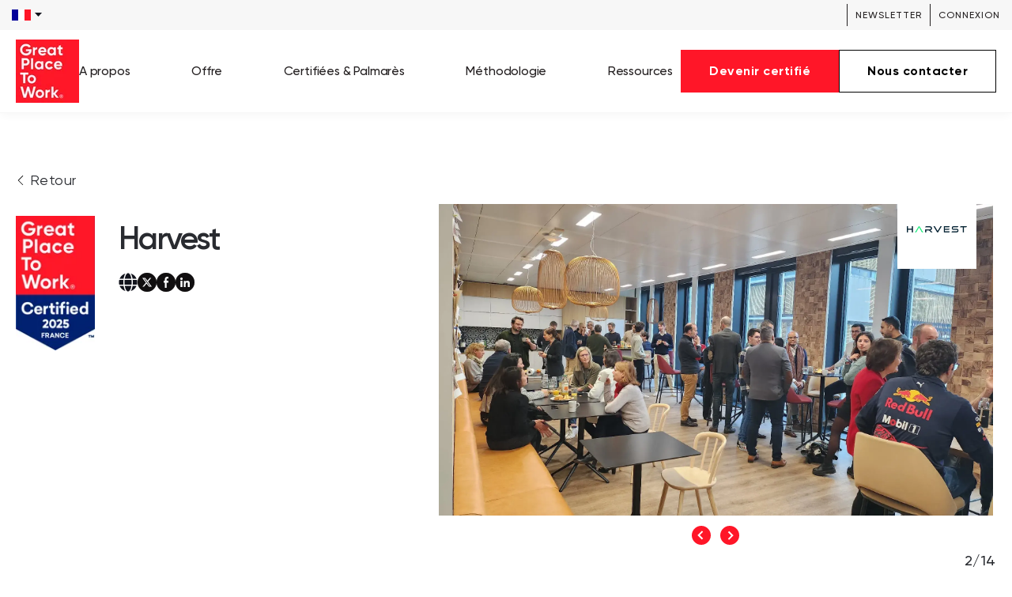

--- FILE ---
content_type: text/html;charset=utf-8
request_url: https://www.greatplacetowork.fr/entreprises-certifiees/3022778490
body_size: 20999
content:
<!doctype html><html lang="fr-fr"><head>
		<meta charset="utf-8">
		<title>Travailler chez Harvest | Great Place to Work® France</title>
		<link rel="shortcut icon" href="https://www.greatplacetowork.fr/hubfs/favicon.ico">
		<meta name="description" content="Découvrez pourquoi Harvest est certifié Great Place To Work, sa culture d'entreprise et ce qu'en disent les salariés.">

		
		
		<link rel="stylesheet" href="https://use.typekit.net/bkk8neo.css">
		<link rel="preconnect" href="https://fonts.googleapis.com">
		<link rel="preconnect" href="https://fonts.gstatic.com" crossorigin>
		<link href="https://fonts.googleapis.com/css2?family=DM+Sans:wght@400;500;700&amp;display=swap" rel="stylesheet">
		<link href="https://www.greatplacetowork.fr/hubfs/hub_generated/template_assets/1/106842178789/1768316800408/template_main.min.css" rel="stylesheet">
		
		<script src="https://code.jquery.com/jquery-3.7.1.min.js" integrity="sha256-/JqT3SQfawRcv/BIHPThkBvs0OEvtFFmqPF/lYI/Cxo=" crossorigin="anonymous"></script>
		
		<meta name="viewport" content="width=device-width, initial-scale=1">

    
    <meta property="og:description" content="Découvrez pourquoi Harvest est certifié Great Place To Work, sa culture d'entreprise et ce qu'en disent les salariés.">
    <meta property="og:title" content="Travailler chez Harvest | Great Place to Work® France">
    <meta name="twitter:description" content="Découvrez pourquoi Harvest est certifié Great Place To Work, sa culture d'entreprise et ce qu'en disent les salariés.">
    <meta name="twitter:title" content="Travailler chez Harvest | Great Place to Work® France">

    

    
    <style>
a.cta_button{-moz-box-sizing:content-box !important;-webkit-box-sizing:content-box !important;box-sizing:content-box !important;vertical-align:middle}.hs-breadcrumb-menu{list-style-type:none;margin:0px 0px 0px 0px;padding:0px 0px 0px 0px}.hs-breadcrumb-menu-item{float:left;padding:10px 0px 10px 10px}.hs-breadcrumb-menu-divider:before{content:'›';padding-left:10px}.hs-featured-image-link{border:0}.hs-featured-image{float:right;margin:0 0 20px 20px;max-width:50%}@media (max-width: 568px){.hs-featured-image{float:none;margin:0;width:100%;max-width:100%}}.hs-screen-reader-text{clip:rect(1px, 1px, 1px, 1px);height:1px;overflow:hidden;position:absolute !important;width:1px}
</style>

<link rel="stylesheet" href="https://www.greatplacetowork.fr/hubfs/hub_generated/module_assets/1/106842177982/1744327049687/module_language-switcher.min.css">
<link rel="stylesheet" href="https://www.greatplacetowork.fr/hubfs/hub_generated/module_assets/1/106842679247/1744327059783/module_search-header.min.css">
<link rel="stylesheet" href="https://www.greatplacetowork.fr/hubfs/hub_generated/module_assets/1/106842177779/1764240389429/module_button.min.css">

<style>
	#hs_cos_wrapper_cta-1 .module--button {}

@media (min-width:768px) {
  #hs_cos_wrapper_cta-1 .module--button {}
}

</style>


<style>
	#hs_cos_wrapper_cta-2 .module--button {}

@media (min-width:768px) {
  #hs_cos_wrapper_cta-2 .module--button {}
}

</style>

<link rel="stylesheet" href="https://www.greatplacetowork.fr/hubfs/hub_generated/template_assets/1/106842679268/1768316789684/template__animation.min.css">
<link rel="stylesheet" href="https://www.greatplacetowork.fr/hubfs/hub_generated/template_assets/1/114316173036/1768316804294/template__slick.min.css">
<link rel="stylesheet" href="https://www.greatplacetowork.fr/hubfs/hub_generated/template_assets/1/106842182372/1768316795918/template_company.min.css">
<link rel="stylesheet" href="https://www.greatplacetowork.fr/hubfs/hub_generated/module_assets/1/191632993505/1744327117789/module_global-cta-banner.min.css">

<style>

	#hs_cos_wrapper_get-certified .banner-cta-block { background-color:rgba(255,22,40,1.0); }

#hs_cos_wrapper_get-certified .banner-cta-block--inner {}

#hs_cos_wrapper_get-certified .banner-cta-block .banner-cta--part-img:before { background-color:#FF1628; }

@media (min-width:992px) {
  #hs_cos_wrapper_get-certified .banner-cta-block {}

  #hs_cos_wrapper_get-certified .banner-cta-block--inner {}
}

</style>

<link rel="stylesheet" href="https://www.greatplacetowork.fr/hubfs/hub_generated/module_assets/1/106842178521/1744327054463/module_social-follow.min.css">

<style>
  #hs_cos_wrapper_social_links .social-links {
  justify-content:flex-start;
  align-items:center;
}

@media (max-width:991px) {
  #hs_cos_wrapper_social_links .social-links {
    justify-content:center;
    align-items:center;
  }
}

</style>

    

    
<!--  Added by GoogleTagManager integration -->
<script>
var _hsp = window._hsp = window._hsp || [];
window.dataLayer = window.dataLayer || [];
function gtag(){dataLayer.push(arguments);}

var useGoogleConsentModeV2 = true;
var waitForUpdateMillis = 1000;



var hsLoadGtm = function loadGtm() {
    if(window._hsGtmLoadOnce) {
      return;
    }

    if (useGoogleConsentModeV2) {

      gtag('set','developer_id.dZTQ1Zm',true);

      gtag('consent', 'default', {
      'ad_storage': 'denied',
      'analytics_storage': 'denied',
      'ad_user_data': 'denied',
      'ad_personalization': 'denied',
      'wait_for_update': waitForUpdateMillis
      });

      _hsp.push(['useGoogleConsentModeV2'])
    }

    (function(w,d,s,l,i){w[l]=w[l]||[];w[l].push({'gtm.start':
    new Date().getTime(),event:'gtm.js'});var f=d.getElementsByTagName(s)[0],
    j=d.createElement(s),dl=l!='dataLayer'?'&l='+l:'';j.async=true;j.src=
    'https://www.googletagmanager.com/gtm.js?id='+i+dl;f.parentNode.insertBefore(j,f);
    })(window,document,'script','dataLayer','GTM-PSTGTXRS');

    window._hsGtmLoadOnce = true;
};

_hsp.push(['addPrivacyConsentListener', function(consent){
  if(consent.allowed || (consent.categories && consent.categories.analytics)){
    hsLoadGtm();
  }
}]);

</script>

<!-- /Added by GoogleTagManager integration -->

    <link rel="canonical" href="https://www.greatplacetowork.fr/entreprises-certifiees/3022778490">

<!-- Google Tag Manager -->
<script>(function(w,d,s,l,i){w[l]=w[l]||[];w[l].push({'gtm.start':
new Date().getTime(),event:'gtm.js'});var f=d.getElementsByTagName(s)[0],
j=d.createElement(s),dl=l!='dataLayer'?'&l='+l:'';j.async=true;j.src=
'https://www.googletagmanager.com/gtm.js?id='+i+dl;f.parentNode.insertBefore(j,f);
})(window,document,'script','dataLayer','GTM-PSTGTXRS');</script>
<!-- End Google Tag Manager -->

<!-- GTM US Global Licensing & Development Team -->
<!-- Google Tag Manager -->
<script>(function(w,d,s,l,i){w[l]=w[l]||[];w[l].push({'gtm.start':
new Date().getTime(),event:'gtm.js'});var f=d.getElementsByTagName(s)[0],
j=d.createElement(s),dl=l!='dataLayer'?'&l='+l:'';j.async=true;j.src=
'https://www.googletagmanager.com/gtm.js?id='+i+dl;f.parentNode.insertBefore(j,f);
})(window,document,'script','dataLayer','GTM-TN92TPWH');</script>
<!-- End Google Tag Manager -->


<!-- Hotjar Tracking Code for GPTW LP -->
<script>
    (function(h,o,t,j,a,r){
        h.hj=h.hj||function(){(h.hj.q=h.hj.q||[]).push(arguments)};
        h._hjSettings={hjid:4939094,hjsv:6};
        a=o.getElementsByTagName('head')[0];
        r=o.createElement('script');r.async=1;
        r.src=t+h._hjSettings.hjid+j+h._hjSettings.hjsv;
        a.appendChild(r);
    })(window,document,'https://static.hotjar.com/c/hotjar-','.js?sv=');
</script>



<!-- Meta Pixel Code -->
<script>
!function(f,b,e,v,n,t,s)
{if(f.fbq)return;n=f.fbq=function(){n.callMethod?
n.callMethod.apply(n,arguments):n.queue.push(arguments)};
if(!f._fbq)f._fbq=n;n.push=n;n.loaded=!0;n.version='2.0';
n.queue=[];t=b.createElement(e);t.async=!0;
t.src=v;s=b.getElementsByTagName(e)[0];
s.parentNode.insertBefore(t,s)}(window, document,'script',
'https://connect.facebook.net/en_US/fbevents.js');
fbq('init', '960967539421421');
fbq('track', 'PageView');
</script>
<noscript>&lt;img  height="1" width="1" style="display:none" src="https://www.facebook.com/tr?id=960967539421421&amp;amp;ev=PageView&amp;amp;noscript=1"&gt;</noscript>
<!-- End Meta Pixel Code -->

<!-- Promptwatch Code -->
<script>
(function() {
  var script = document.createElement('script');
  script.setAttribute('data-project-id', 'c01622b6-1272-4741-83a1-c12744ad36a9');
  script.src = 'https://ingest.promptwatch.com/js/client.min.js';
  document.head.appendChild(script);
})();
</script>
<!-- Promptwatch Code -->
<meta property="og:image" content="https://www.greatplacetowork.fr/hubfs/Femme%20couverte%20confettis%20logo%20certification.png">
<meta property="og:image:width" content="1008">
<meta property="og:image:height" content="740">
<meta property="og:image:alt" content="Logo certification et femme souriante avec confettis">
<meta name="twitter:image" content="https://www.greatplacetowork.fr/hubfs/Femme%20couverte%20confettis%20logo%20certification.png">
<meta name="twitter:image:alt" content="Logo certification et femme souriante avec confettis">

<meta property="og:url" content="https://www.greatplacetowork.fr/entreprises-certifiees/3022778490">
<meta name="twitter:card" content="summary_large_image">
<meta http-equiv="content-language" content="fr-fr">






	<meta name="generator" content="HubSpot"></head>
	<body>
<!--  Added by GoogleTagManager integration -->
<noscript><iframe src="https://www.googletagmanager.com/ns.html?id=GTM-PSTGTXRS" height="0" width="0" style="display:none;visibility:hidden"></iframe></noscript>

<!-- /Added by GoogleTagManager integration -->

		<div class="body-wrapper   hs-content-id-119823536339 hs-site-page page ">
			
			<div data-global-resource-path="UK_greatplacetowork-s2/templates/partials/header.html">

<header class="header header--sticky">
	<a href="#main-content" class="header__skip">Skip to content</a>
	<div class="header-top d-flex justify-content-between align-items-center">
		<div class="menu-dropdown">
			<div id="hs_cos_wrapper_module_17250156464495" class="hs_cos_wrapper hs_cos_wrapper_widget hs_cos_wrapper_type_module" style="" data-hs-cos-general-type="widget" data-hs-cos-type="module">
<!-- language select item here -->
<div class="language-select">
  
  
    
  
  <button class="language-select-trigger">
    <img src="https://www.greatplacetowork.fr/hubfs/Website%202024/images/french-flag.svg" alt="Français" width="24" height="16">
    <svg xmlns="http://www.w3.org/2000/svg" width="9" height="5" viewbox="0 0 9 5" class="ms-1">
      <path id="Polygon_23" data-name="Polygon 23" d="M4.5,0,9,5H0Z" transform="translate(9 5) rotate(180)" fill="#11131c" />
    </svg>
  </button>
</div>

<!-- hidden dropdown -->

<div class="language-select-dropdown">
  <ul class="hs-skip-lang-url-rewrite">
    
      
      
      <li>
        <a href="https://www.greatplacetowork.fr">
        Français
        </a>
      </li>
    
      
      
      <li>
        <a href="https://www.greatplacetowork.com.ar" target="_blank" rel="noopener">
        Argentine
        </a>
      </li>
    
      
      
      <li>
        <a href="https://www.greatplacetowork.com.au" target="_blank" rel="noopener">
        Australia
        </a>
      </li>
    
      
      
      <li>
        <a href="https://www.greatplacetowork.at" target="_blank" rel="noopener">
        Austria
        </a>
      </li>
    
      
      
      <li>
        <a href="https://www.greatplacetowork.me" target="_blank" rel="noopener">
        Bahrain
        </a>
      </li>
    
      
      
      <li>
        <a href="https://www.greatplacetowork.be/en" target="_blank" rel="noopener">
        Belgium
        </a>
      </li>
    
      
      
      <li>
        <a href="https://www.greatplacetowork.com.bo" target="_blank" rel="noopener">
        Bolivia
        </a>
      </li>
    
      
      
      <li>
        <a href="https://www.greatplacetowork.com.br" target="_blank" rel="noopener">
        Brazil
        </a>
      </li>
    
      
      
      <li>
        <a href="https://www.greatplacetowork.ca/fr" target="_blank" rel="noopener">
        Canada
        </a>
      </li>
    
      
      
      <li>
        <a href="https://www.greatplacetowork.cl" target="_blank" rel="noopener">
        Chile
        </a>
      </li>
    
      
      
      <li>
        <a href="https://www.greatplacetowork.cn" target="_blank" rel="noopener">
        China
        </a>
      </li>
    
      
      
      <li>
        <a href="https://www.greatplacetowork.com.co/es" target="_blank" rel="noopener">
        Colombia
        </a>
      </li>
    
      
      
      <li>
        <a href="https://www.greatplacetowork.com.cy" target="_blank" rel="noopener">
        Cyprus
        </a>
      </li>
    
      
      
      <li>
        <a href="https://www.greatplacetowork.dk" target="_blank" rel="noopener">
        Denmark
        </a>
      </li>
    
      
      
      <li>
        <a href="https://www.greatplacetowork.com.ec/es" target="_blank" rel="noopener">
        Ecuador
        </a>
      </li>
    
      
      
      <li>
        <a href="https://www.greatplacetowork.fi" target="_blank" rel="noopener">
        Finland
        </a>
      </li>
    
      
      
      <li>
        <a href="https://www.greatplacetowork.de" target="_blank" rel="noopener">
        Germany
        </a>
      </li>
    
      
      
      <li>
        <a href="https://www.greatplacetowork.gr" target="_blank" rel="noopener">
        Greece
        </a>
      </li>
    
      
      
      <li>
        <a href="https://www.greatplacetowork.com.hk" target="_blank" rel="noopener">
        Hong Kong
        </a>
      </li>
    
      
      
      <li>
        <a href="https://www.greatplacetowork.is" target="_blank" rel="noopener">
        Iceland
        </a>
      </li>
    
      
      
      <li>
        <a href="https://www.greatplacetowork.in" target="_blank" rel="noopener">
        India
        </a>
      </li>
    
      
      
      <li>
        <a href="https://www.greatplacetowork.ie" target="_blank" rel="noopener">
        Ireland
        </a>
      </li>
    
      
      
      <li>
        <a href="https://www.greatplacetowork.it" target="_blank" rel="noopener">
        Italy
        </a>
      </li>
    
      
      
      <li>
        <a href="https://hatarakigai.info" target="_blank" rel="noopener">
        Japan
        </a>
      </li>
    
      
      
      <li>
        <a href="https://www.greatplacetowork.co.ke/en" target="_blank" rel="noopener">
        Kenya
        </a>
      </li>
    
      
      
      <li>
        <a href="https://www.greatplacetowork.co.kr/kr" target="_blank" rel="noopener">
        Korea
        </a>
      </li>
    
      
      
      <li>
        <a href="https://www.greatplacetowork.me" target="_blank" rel="noopener">
        Kuwait
        </a>
      </li>
    
      
      
      <li>
        <a href="https://www.greatplacetowork.lu/fr" target="_blank" rel="noopener">
        Luxembourg
        </a>
      </li>
    
      
      
      <li>
        <a href="https://www.greatplacetowork.com.mx" target="_blank" rel="noopener">
        Mexico
        </a>
      </li>
    
      
      
      <li>
        <a href="https://greatplacetowork.com.mm" target="_blank" rel="noopener">
        Myanmar
        </a>
      </li>
    
      
      
      <li>
        <a href="https://www.greatplacetowork.com.ng" target="_blank" rel="noopener">
        Nigeria
        </a>
      </li>
    
      
      
      <li>
        <a href="https://www.greatplacetowork.no" target="_blank" rel="noopener">
        Norway
        </a>
      </li>
    
      
      
      <li>
        <a href="https://www.greatplacetowork.me" target="_blank" rel="noopener">
        Oman
        </a>
      </li>
    
      
      
      <li>
        <a href="https://www.greatplacetowork.com.py" target="_blank" rel="noopener">
        Paraguay
        </a>
      </li>
    
      
      
      <li>
        <a href="https://www.greatplacetowork.com.pe" target="_blank" rel="noopener">
        Peru
        </a>
      </li>
    
      
      
      <li>
        <a href="https://www.greatplacetowork.com.ph" target="_blank" rel="noopener">
        Philippines
        </a>
      </li>
    
      
      
      <li>
        <a href="https://www.greatplacetowork.pl" target="_blank" rel="noopener">
        Poland
        </a>
      </li>
    
      
      
      <li>
        <a href="https://www.greatplacetowork.pt" target="_blank" rel="noopener">
        Portugal
        </a>
      </li>
    
      
      
      <li>
        <a href="https://www.greatplacetowork.me" target="_blank" rel="noopener">
        Qatar
        </a>
      </li>
    
      
      
      <li>
        <a href="https://www.greatplacetowork.me" target="_blank" rel="noopener">
        Saudi Arabia
        </a>
      </li>
    
      
      
      <li>
        <a href="https://www.greatplacetowork.com.sg" target="_blank" rel="noopener">
        Singapore
        </a>
      </li>
    
      
      
      <li>
        <a href="https://www.greatplacetowork.es" target="_blank" rel="noopener">
        Spain
        </a>
      </li>
    
      
      
      <li>
        <a href="https://www.greatplacetowork.lk" target="_blank" rel="noopener">
        Sri Lanka
        </a>
      </li>
    
      
      
      <li>
        <a href="https://www.greatplacetowork.se" target="_blank" rel="noopener">
        Sweden
        </a>
      </li>
    
      
      
      <li>
        <a href="https://en.greatplacetowork.ch" target="_blank" rel="noopener">
        Switzerland
        </a>
      </li>
    
      
      
      <li>
        <a href="https://www.greatplacetowork.nl" target="_blank" rel="noopener">
        The Netherlands
        </a>
      </li>
    
      
      
      <li>
        <a href="https://www.greatplacetowork.com.tr" target="_blank" rel="noopener">
        Türkiye
        </a>
      </li>
    
      
      
      <li>
        <a href="https://www.greatplacetowork.co.uk/">
        United Kingdom
        </a>
      </li>
    
      
      
      <li>
        <a href="https://www.greatplacetowork.com" target="_blank" rel="noopener">
        United States
        </a>
      </li>
    
      
      
      <li>
        <a href="https://www.greatplacetowork.com.uy" target="_blank" rel="noopener">
        Uruguay
        </a>
      </li>
    
      
      
      <li>
        <a href="https://www.greatplacetowork.com.ve" target="_blank" rel="noopener">
        Venezuela
        </a>
      </li>
    
      
      
      <li>
        <a href="https://www.greatplacetowork.com.vn" target="_blank" rel="noopener">
        Vietnam
        </a>
      </li>
    
  </ul>
</div>
</div>
		</div>
		<div class="header-top__right d-flex align-items-center jusfity-content-end">
			<!--<div class="header-search">
				<div id="hs_cos_wrapper_module_17250156698326" class="hs_cos_wrapper hs_cos_wrapper_widget hs_cos_wrapper_type_module" style="" data-hs-cos-general-type="widget" data-hs-cos-type="module" >









<div class="hs-search-field testing">
  <div class="hs-search-field__bar">
    <form data-hs-do-not-collect="true" action="/hs-search-results">
      
      <input type="text" class="hs-search-field__input" name="term" autocomplete="off" aria-label="Search" placeholder="">

      
      <input type="hidden" name="type" value="SITE_PAGE">
      
      
      <input type="hidden" name="type" value="LANDING_PAGE">
       
      
      <input type="hidden" name="type" value="BLOG_POST">
      <input type="hidden" name="type" value="LISTING_PAGE">
      
      
      

      <button aria-label="Search"><span id="hs_cos_wrapper_module_17250156698326_" class="hs_cos_wrapper hs_cos_wrapper_widget hs_cos_wrapper_type_icon" style="" data-hs-cos-general-type="widget" data-hs-cos-type="icon" ><svg version="1.0" xmlns="http://www.w3.org/2000/svg" viewBox="0 0 512 512" aria-hidden="true"><g id="search1_layer"><path d="M505 442.7L405.3 343c-4.5-4.5-10.6-7-17-7H372c27.6-35.3 44-79.7 44-128C416 93.1 322.9 0 208 0S0 93.1 0 208s93.1 208 208 208c48.3 0 92.7-16.4 128-44v16.3c0 6.4 2.5 12.5 7 17l99.7 99.7c9.4 9.4 24.6 9.4 33.9 0l28.3-28.3c9.4-9.4 9.4-24.6.1-34zM208 336c-70.7 0-128-57.2-128-128 0-70.7 57.2-128 128-128 70.7 0 128 57.2 128 128 0 70.7-57.2 128-128 128z"/></g></svg></span></button>
    </form>
  </div>
  <ul class="hs-search-field__suggestions"></ul>
</div></div>
			</div>-->
			<div class="header-top__links">
				<div id="hs_cos_wrapper_module_17250156850507" class="hs_cos_wrapper hs_cos_wrapper_widget hs_cos_wrapper_type_module" style="" data-hs-cos-general-type="widget" data-hs-cos-type="module"><div class="d-flex flex-row wrap">
	
	
	
	<a href="https://content.greatplacetowork.fr/newsletter">
		Newsletter
	</a>
	
	
	
	<a href="https://www.greatplacetowork.fr/acces-client" target="_blank" rel="noopener">
		Connexion
	</a>
	 
</div></div>
			</div>
		</div>
	</div>
	


	

	<div class="header__wrapper">
		<div class="container">
			<div class="header__inner">

				

				<div class="header__nav">

					
					<div class="header__logo--mobile">
						<span id="hs_cos_wrapper_Logo_mobile" class="hs_cos_wrapper hs_cos_wrapper_widget hs_cos_wrapper_type_logo" style="" data-hs-cos-general-type="widget" data-hs-cos-type="logo"><a href="//greatplacetowork.fr" id="hs-link-Logo_mobile" style="border-width:0px;border:0px;"><img src="https://www.greatplacetowork.fr/hs-fs/hubfs/2021_gptw_logo_primary_red-Jun-19-2024-11-32-01-9299-AM.png?width=50&amp;height=50&amp;name=2021_gptw_logo_primary_red-Jun-19-2024-11-32-01-9299-AM.png" class="hs-image-widget " height="50" style="height: auto;width:50px;border-width:0px;border:0px;" width="50" alt="2021_gptw_logo_primary_red-Jun-19-2024-11-32-01-9299-AM" title="2021_gptw_logo_primary_red-Jun-19-2024-11-32-01-9299-AM" srcset="https://www.greatplacetowork.fr/hs-fs/hubfs/2021_gptw_logo_primary_red-Jun-19-2024-11-32-01-9299-AM.png?width=25&amp;height=25&amp;name=2021_gptw_logo_primary_red-Jun-19-2024-11-32-01-9299-AM.png 25w, https://www.greatplacetowork.fr/hs-fs/hubfs/2021_gptw_logo_primary_red-Jun-19-2024-11-32-01-9299-AM.png?width=50&amp;height=50&amp;name=2021_gptw_logo_primary_red-Jun-19-2024-11-32-01-9299-AM.png 50w, https://www.greatplacetowork.fr/hs-fs/hubfs/2021_gptw_logo_primary_red-Jun-19-2024-11-32-01-9299-AM.png?width=75&amp;height=75&amp;name=2021_gptw_logo_primary_red-Jun-19-2024-11-32-01-9299-AM.png 75w, https://www.greatplacetowork.fr/hs-fs/hubfs/2021_gptw_logo_primary_red-Jun-19-2024-11-32-01-9299-AM.png?width=100&amp;height=100&amp;name=2021_gptw_logo_primary_red-Jun-19-2024-11-32-01-9299-AM.png 100w, https://www.greatplacetowork.fr/hs-fs/hubfs/2021_gptw_logo_primary_red-Jun-19-2024-11-32-01-9299-AM.png?width=125&amp;height=125&amp;name=2021_gptw_logo_primary_red-Jun-19-2024-11-32-01-9299-AM.png 125w, https://www.greatplacetowork.fr/hs-fs/hubfs/2021_gptw_logo_primary_red-Jun-19-2024-11-32-01-9299-AM.png?width=150&amp;height=150&amp;name=2021_gptw_logo_primary_red-Jun-19-2024-11-32-01-9299-AM.png 150w" sizes="(max-width: 50px) 100vw, 50px"></a></span>   
					</div>
					<div class="header--toggle header__nav-toggle">
						<span></span>
						<span></span>
					</div>

					<div class="header__navigation header--element">
						<div class="header__logo header__logo--main">
							<span id="hs_cos_wrapper_Logo" class="hs_cos_wrapper hs_cos_wrapper_widget hs_cos_wrapper_type_logo" style="" data-hs-cos-general-type="widget" data-hs-cos-type="logo"><a href="https://6465153.hs-sites-eu1.com/homepage" id="hs-link-Logo" style="border-width:0px;border:0px;"><img src="https://www.greatplacetowork.fr/hs-fs/hubfs/2021_gptw_logo_primary_red.webp?width=80&amp;height=80&amp;name=2021_gptw_logo_primary_red.webp" class="hs-image-widget " height="80" style="height: auto;width:80px;border-width:0px;border:0px;" width="80" alt="2021_gptw_logo_primary_red" title="2021_gptw_logo_primary_red" srcset="https://www.greatplacetowork.fr/hs-fs/hubfs/2021_gptw_logo_primary_red.webp?width=40&amp;height=40&amp;name=2021_gptw_logo_primary_red.webp 40w, https://www.greatplacetowork.fr/hs-fs/hubfs/2021_gptw_logo_primary_red.webp?width=80&amp;height=80&amp;name=2021_gptw_logo_primary_red.webp 80w, https://www.greatplacetowork.fr/hs-fs/hubfs/2021_gptw_logo_primary_red.webp?width=120&amp;height=120&amp;name=2021_gptw_logo_primary_red.webp 120w, https://www.greatplacetowork.fr/hs-fs/hubfs/2021_gptw_logo_primary_red.webp?width=160&amp;height=160&amp;name=2021_gptw_logo_primary_red.webp 160w, https://www.greatplacetowork.fr/hs-fs/hubfs/2021_gptw_logo_primary_red.webp?width=200&amp;height=200&amp;name=2021_gptw_logo_primary_red.webp 200w, https://www.greatplacetowork.fr/hs-fs/hubfs/2021_gptw_logo_primary_red.webp?width=240&amp;height=240&amp;name=2021_gptw_logo_primary_red.webp 240w" sizes="(max-width: 80px) 100vw, 80px"></a></span>   
						</div>
						<div class="header__mainnav">
							<div id="hs_cos_wrapper_main-menu" class="hs_cos_wrapper hs_cos_wrapper_widget hs_cos_wrapper_type_module widget-type-menu" style="" data-hs-cos-general-type="widget" data-hs-cos-type="module">
<span id="hs_cos_wrapper_main-menu_" class="hs_cos_wrapper hs_cos_wrapper_widget hs_cos_wrapper_type_menu" style="" data-hs-cos-general-type="widget" data-hs-cos-type="menu"><div id="hs_menu_wrapper_main-menu_" class="hs-menu-wrapper active-branch flyouts hs-menu-flow-horizontal" role="navigation" data-sitemap-name="default" data-menu-id="114012811981" aria-label="Navigation Menu">
 <ul role="menu" class="active-branch">
  <li class="hs-menu-item hs-menu-depth-1 hs-item-has-children" role="none"><a href="javascript:;" aria-haspopup="true" aria-expanded="false" role="menuitem">A propos</a>
   <ul role="menu" class="hs-menu-children-wrapper">
    <li class="hs-menu-item hs-menu-depth-2" role="none"><a href="https://www.greatplacetowork.fr/equipe-mission" role="menuitem">Equipe et mission</a></li>
    <li class="hs-menu-item hs-menu-depth-2" role="none"><a href="https://www.greatplacetowork.fr/ecosysteme" role="menuitem">Ecosystème</a></li>
   </ul></li>
  <li class="hs-menu-item hs-menu-depth-1 hs-item-has-children" role="none"><a href="javascript:;" aria-haspopup="true" aria-expanded="false" role="menuitem">Offre</a>
   <ul role="menu" class="hs-menu-children-wrapper">
    <li class="hs-menu-item hs-menu-depth-2" role="none"><a href="https://www.greatplacetowork.fr/enquete-collaborateurs" role="menuitem">Enquête collaborateur</a></li>
    <li class="hs-menu-item hs-menu-depth-2" role="none"><a href="https://www.greatplacetowork.fr/conseil" role="menuitem">Conseil</a></li>
    <li class="hs-menu-item hs-menu-depth-2" role="none"><a href="https://www.greatplacetowork.fr/temoignages" role="menuitem">Témoignages</a></li>
   </ul></li>
  <li class="hs-menu-item hs-menu-depth-1 hs-item-has-children active-branch" role="none"><a href="javascript:;" aria-haspopup="true" aria-expanded="false" role="menuitem">Certifiées &amp; Palmarès</a>
   <ul role="menu" class="hs-menu-children-wrapper active-branch">
    <li class="hs-menu-item hs-menu-depth-2 hs-item-has-children active-branch" role="none"><a href="javascript:;" role="menuitem">Certifiées</a>
     <ul role="menu" class="hs-menu-children-wrapper active-branch">
      <li class="hs-menu-item hs-menu-depth-3 active active-branch" role="none"><a href="https://www.greatplacetowork.fr/entreprises-certifiees" role="menuitem">Voir les entreprises</a></li>
      <li class="hs-menu-item hs-menu-depth-3" role="none"><a href="https://www.greatplacetowork.fr/temoignages" role="menuitem">Témoignages</a></li>
     </ul></li>
    <li class="hs-menu-item hs-menu-depth-2 hs-item-has-children" role="none"><a href="javascript:;" role="menuitem">Les Palmarès</a>
     <ul role="menu" class="hs-menu-children-wrapper">
      <li class="hs-menu-item hs-menu-depth-3" role="none"><a href="https://www.greatplacetowork.fr/best-workplaces-2025" role="menuitem">Best Workplaces France 2025</a></li>
      <li class="hs-menu-item hs-menu-depth-3" role="none"><a href="https://www.greatplacetowork.fr/great-place-to-work-in-tech-2025" role="menuitem">Great Place To Work In Tech 2025</a></li>
      <li class="hs-menu-item hs-menu-depth-3" role="none"><a href="https://www.greatplacetowork.fr/great-place-to-work-for-women-2025" role="menuitem">Best Workplaces For Women 2025</a></li>
      <li class="hs-menu-item hs-menu-depth-3" role="none"><a href="https://www.greatplacetowork.fr/best-workplaces-europe-2025" role="menuitem">Best Workplaces Europe 2025</a></li>
      <li class="hs-menu-item hs-menu-depth-3" role="none"><a href="https://www.greatplacetowork.fr/listing-des-palmares" role="menuitem">Tous nos palmarès</a></li>
     </ul></li>
   </ul></li>
  <li class="hs-menu-item hs-menu-depth-1 hs-item-has-children" role="none"><a href="javascript:;" aria-haspopup="true" aria-expanded="false" role="menuitem">Méthodologie</a>
   <ul role="menu" class="hs-menu-children-wrapper">
    <li class="hs-menu-item hs-menu-depth-2" role="none"><a href="https://www.greatplacetowork.fr/methodologie" role="menuitem">Méthodologie</a></li>
    <li class="hs-menu-item hs-menu-depth-2" role="none"><a href="https://www.greatplacetowork.fr/faq-integrite" role="menuitem">Ethique et intégrité</a></li>
   </ul></li>
  <li class="hs-menu-item hs-menu-depth-1 hs-item-has-children" role="none"><a href="javascript:;" aria-haspopup="true" aria-expanded="false" role="menuitem">Ressources</a>
   <ul role="menu" class="hs-menu-children-wrapper">
    <li class="hs-menu-item hs-menu-depth-2" role="none"><a href="https://www.greatplacetowork.fr/ressources" role="menuitem">Toutes les ressources</a></li>
    <li class="hs-menu-item hs-menu-depth-2" role="none"><a href="https://www.greatplacetowork.fr/ressources?f=article" role="menuitem">Articles</a></li>
    <li class="hs-menu-item hs-menu-depth-2" role="none"><a href="https://www.greatplacetowork.fr/ressources?f=bonne-pratique" role="menuitem">Bonnes pratiques</a></li>
    <li class="hs-menu-item hs-menu-depth-2" role="none"><a href="https://www.greatplacetowork.fr/ressources?f=dossier" role="menuitem">Dossiers</a></li>
    <li class="hs-menu-item hs-menu-depth-2" role="none"><a href="https://www.greatplacetowork.fr/webinars" role="menuitem">Webinars</a></li>
    <li class="hs-menu-item hs-menu-depth-2" role="none"><a href="https://www.greatplacetowork.fr/ressources?f=dossier-figaro" role="menuitem">Dossiers Figaro</a></li>
   </ul></li>
 </ul>
</div></span></div>
						</div>
						<div class="header__ctas">
							<div id="hs_cos_wrapper_cta-1" class="hs_cos_wrapper hs_cos_wrapper_widget hs_cos_wrapper_type_module" style="" data-hs-cos-general-type="widget" data-hs-cos-type="module">





<div class="module--button">
	<div class="btn-wrapper">
		
    
    
    
    
    <a class="btn button--item" href="https://www.greatplacetowork.fr/enquete-collaborateurs">
        Devenir certifié
    </a>

	</div>
</div>
</div>
							<div id="hs_cos_wrapper_cta-2" class="hs_cos_wrapper hs_cos_wrapper_widget hs_cos_wrapper_type_module" style="" data-hs-cos-general-type="widget" data-hs-cos-type="module">





<div class="module--button">
	<div class="btn-wrapper">
		
    
    
    
    
    <a class="btn black-border button--item" href="https://www.greatplacetowork.fr/contact-info">
        Nous contacter
    </a>

	</div>
</div>
</div>
						</div>

					</div>

				</div>

			</div>
		</div>

	</div>



</header>
<div class="header-proxy"></div></div>
			

			

			<main id="main-content" class="body-container-wrapper">
				


























<div class="compPage">

	<div class="compHero">
		<div class="container">
			<div class="compHero__inner">
				<div class="row row-fluid">
					<div class="compHero__heading row d-flex">
						<div class="span5 ">
							<div>
								<a href="https://www.greatplacetowork.fr/entreprises-certifiees" class="compHero__heading-backlink">
									<svg fill="#000000" width="12px" height="12px" viewbox="0 0 32 32" xmlns="http://www.w3.org/2000/svg">
										<path d="M23.505 0c0.271 0 0.549 0.107 0.757 0.316 0.417 0.417 0.417 1.098 0 1.515l-14.258 14.264 14.050 14.050c0.417 0.417 0.417 1.098 0 1.515s-1.098 0.417-1.515 0l-14.807-14.807c-0.417-0.417-0.417-1.098 0-1.515l15.015-15.022c0.208-0.208 0.486-0.316 0.757-0.316z"></path>
									</svg>
									<span>Retour</span>
								</a>
							</div>
							<div class="compHero__heading--inner d-flex align-items-start">
								<div class="compHero__badge">
									<img src="https://www.greatplacetowork.fr/hs-fs/hubfs/Website%202024/images/GreatPlaceToWork_certified%202025.png?width=105&amp;name=GreatPlaceToWork_certified%202025.png" alt="Harvest" loading="eager" width="105" srcset="https://www.greatplacetowork.fr/hs-fs/hubfs/Website%202024/images/GreatPlaceToWork_certified%202025.png?width=53&amp;name=GreatPlaceToWork_certified%202025.png 53w, https://www.greatplacetowork.fr/hs-fs/hubfs/Website%202024/images/GreatPlaceToWork_certified%202025.png?width=105&amp;name=GreatPlaceToWork_certified%202025.png 105w, https://www.greatplacetowork.fr/hs-fs/hubfs/Website%202024/images/GreatPlaceToWork_certified%202025.png?width=158&amp;name=GreatPlaceToWork_certified%202025.png 158w, https://www.greatplacetowork.fr/hs-fs/hubfs/Website%202024/images/GreatPlaceToWork_certified%202025.png?width=210&amp;name=GreatPlaceToWork_certified%202025.png 210w, https://www.greatplacetowork.fr/hs-fs/hubfs/Website%202024/images/GreatPlaceToWork_certified%202025.png?width=263&amp;name=GreatPlaceToWork_certified%202025.png 263w, https://www.greatplacetowork.fr/hs-fs/hubfs/Website%202024/images/GreatPlaceToWork_certified%202025.png?width=315&amp;name=GreatPlaceToWork_certified%202025.png 315w" sizes="(max-width: 105px) 100vw, 105px">
								</div>
								<div class="compHero--title-container d-flex flex-column">
									<div class="compHero__title">
										<h1>Harvest</h1>
									</div>
									<div class="socials">
										
										<div class="socials--inner">
											<div class="d-flex align-items-center flex-wrap">
												
												<a href="https://www.harvest.fr" target="_blank">
													<svg class="icon-svg" viewbox="0 0 496 512" width="24" height="24"><path fill="#11131c" d="M336.5 160C322 70.7 287.8 8 248 8s-74 62.7-88.5 152h177zM152 256c0 22.2 1.2 43.5 3.3 64h185.3c2.1-20.5 3.3-41.8 3.3-64s-1.2-43.5-3.3-64H155.3c-2.1 20.5-3.3 41.8-3.3 64zm324.7-96c-28.6-67.9-86.5-120.4-158-141.6 24.4 33.8 41.2 84.7 50 141.6h108zM177.2 18.4C105.8 39.6 47.8 92.1 19.3 160h108c8.7-56.9 25.5-107.8 49.9-141.6zM487.4 192H372.7c2.1 21 3.3 42.5 3.3 64s-1.2 43-3.3 64h114.6c5.5-20.5 8.6-41.8 8.6-64s-3.1-43.5-8.5-64zM120 256c0-21.5 1.2-43 3.3-64H8.6C3.2 212.5 0 233.8 0 256s3.2 43.5 8.6 64h114.6c-2-21-3.2-42.5-3.2-64zm39.5 96c14.5 89.3 48.7 152 88.5 152s74-62.7 88.5-152h-177zm159.3 141.6c71.4-21.2 129.4-73.7 158-141.6h-108c-8.8 56.9-25.6 107.8-50 141.6zM19.3 352c28.6 67.9 86.5 120.4 158 141.6-24.4-33.8-41.2-84.7-50-141.6h-108z"></path></svg>
												</a>
												
												
												<a href="https://twitter.com/HarvestGroupe" target="_blank">
													<svg class="icon-svg" xmlns="http://www.w3.org/2000/svg" width="24" height="24" viewbox="0 0 24 24" fill="none">
														<rect width="24" height="24" rx="12" fill="#231F20" />
														<rect width="24" height="24" rx="12" fill="black" fill-opacity="0.2" />
														<rect width="24" height="24" rx="12" fill="black" fill-opacity="0.2" />
														<rect width="24" height="24" rx="12" fill="black" fill-opacity="0.2" />
														<path d="M15.4507 6.5H17.2908L13.2708 11.1595L18 17.5H14.297L11.3967 13.6545L8.07815 17.5H6.23696L10.5368 12.5162L6 6.5H9.79697L12.4186 10.0149L15.4507 6.5ZM14.8049 16.3831H15.8245L9.24294 7.55826H8.1488L14.8049 16.3831Z" fill="white" />
													</svg>										</a>
												
												
												<a href="https://www.facebook.com/HarvestFidroitQuantalys" target="_blank">
													<svg class="icon-svg" xmlns="http://www.w3.org/2000/svg" width="24" height="24" viewbox="0 0 24 24" fill="none">
														<rect width="24" height="24" rx="12" fill="#231F20" />
														<rect width="24" height="24" rx="12" fill="black" fill-opacity="0.2" />
														<rect width="24" height="24" rx="12" fill="black" fill-opacity="0.2" />
														<rect width="24" height="24" rx="12" fill="black" fill-opacity="0.2" />
														<path d="M10.5317 19V12.4308H9V10.0656H10.5317V8.04535C10.5317 6.45785 11.4364 5 13.5212 5C14.3653 5 14.9894 5.09177 14.9894 5.09177L14.9402 7.30049C14.9402 7.30049 14.3037 7.29347 13.6091 7.29347C12.8573 7.29347 12.7368 7.68638 12.7368 8.33851V10.0656H15L14.9015 12.4308H12.7368V19H10.5317Z" fill="white" />
													</svg>										</a>
												
												
												
												<a href="https://fr.linkedin.com/company/harvest-sas" target="_blank">
													<svg class="icon-svg" xmlns="http://www.w3.org/2000/svg" width="24" height="24" viewbox="0 0 24 24" fill="none">
														<rect width="24" height="24" rx="12" fill="#231F20" />
														<rect width="24" height="24" rx="12" fill="black" fill-opacity="0.2" />
														<rect width="24" height="24" rx="12" fill="black" fill-opacity="0.2" />
														<rect width="24" height="24" rx="12" fill="black" fill-opacity="0.2" />
														<path fill-rule="evenodd" clip-rule="evenodd" d="M10.4574 10.1814H12.6858V11.2914C13.0068 10.653 13.83 10.0794 15.0666 10.0794C17.4372 10.0794 18 11.3502 18 13.6818V18H15.6V14.2128C15.6 12.885 15.279 12.1362 14.4618 12.1362C13.3284 12.1362 12.8574 12.9432 12.8574 14.2122V18H10.4574V10.1814ZM6.342 17.898H8.742V10.0794H6.342V17.898ZM9.0858 7.53C9.08589 7.73117 9.04599 7.93034 8.96843 8.11595C8.89087 8.30156 8.77719 8.46991 8.634 8.6112C8.34384 8.89957 7.95109 9.06099 7.542 9.06C7.13363 9.05973 6.74179 8.89872 6.4512 8.6118C6.30853 8.47003 6.19523 8.30149 6.11781 8.11586C6.04038 7.93022 6.00035 7.73113 6 7.53C6 7.1238 6.162 6.735 6.4518 6.4482C6.74213 6.1609 7.13414 5.99982 7.5426 6C7.9518 6 8.3442 6.1614 8.634 6.4482C8.9232 6.735 9.0858 7.1238 9.0858 7.53Z" fill="white" />
													</svg>										</a>
												
												
											</div>
										</div>
										
									</div>
								</div>
							</div>
							
						</div>
						<div class="comp__reels span7"><div class="compGallery text-center">
								<div class="compGallery__inner">
									<div class="compGallery__slide">
										
										<div class="compGallery__slide--item">
											<div class="compGallery__slide--itemInner">
												<img src="https://www.greatplacetowork.fr/hubfs/Website%202024/Entreprises_Images/Harvest_FR1__20241121100157_1.webp" alt="" loading="lazy" style="max-height:650px;width:auto;margin:0 auto;">
											</div>

										</div>
										
										<div class="compGallery__slide--item">
											<div class="compGallery__slide--itemInner">
												<img src="https://www.greatplacetowork.fr/hubfs/Website%202024/Entreprises_Images/Harvest_FR1__20241121100157_2.webp" alt="" loading="lazy" style="max-height:650px;width:auto;margin:0 auto;">
											</div>

										</div>
										
										<div class="compGallery__slide--item">
											<div class="compGallery__slide--itemInner">
												<img src="https://www.greatplacetowork.fr/hubfs/Website%202024/Entreprises_Images/Harvest_FR1__20241121100157_3.webp" alt="" loading="lazy" style="max-height:650px;width:auto;margin:0 auto;">
											</div>

										</div>
										
										<div class="compGallery__slide--item">
											<div class="compGallery__slide--itemInner">
												<img src="https://www.greatplacetowork.fr/hubfs/Website%202024/Entreprises_Images/Harvest_FR1__20241121100157_4.webp" alt="" loading="lazy" style="max-height:650px;width:auto;margin:0 auto;">
											</div>

										</div>
										
										<div class="compGallery__slide--item">
											<div class="compGallery__slide--itemInner">
												<img src="https://www.greatplacetowork.fr/hubfs/Website%202024/Entreprises_Images/Harvest_FR1__20241121100157_5.webp" alt="" loading="lazy" style="max-height:650px;width:auto;margin:0 auto;">
											</div>

										</div>
										
										<div class="compGallery__slide--item">
											<div class="compGallery__slide--itemInner">
												<img src="https://www.greatplacetowork.fr/hubfs/Website%202024/Entreprises_Images/Harvest_FR1__20241121100157_6.webp" alt="" loading="lazy" style="max-height:650px;width:auto;margin:0 auto;">
											</div>

										</div>
										
										<div class="compGallery__slide--item">
											<div class="compGallery__slide--itemInner">
												<img src="https://www.greatplacetowork.fr/hubfs/Website%202024/Entreprises_Images/Harvest_FR1__20241121100157_7.webp" alt="" loading="lazy" style="max-height:650px;width:auto;margin:0 auto;">
											</div>

										</div>
										
										<div class="compGallery__slide--item">
											<div class="compGallery__slide--itemInner">
												<img src="https://www.greatplacetowork.fr/hubfs/Website%202024/Entreprises_Images/Harvest_FR1__20241121100157_1.webp" alt="" loading="lazy" style="max-height:650px;width:auto;margin:0 auto;">
											</div>

										</div>
										
										<div class="compGallery__slide--item">
											<div class="compGallery__slide--itemInner">
												<img src="https://www.greatplacetowork.fr/hubfs/Website%202024/Entreprises_Images/Harvest_FR1__20241121100157_2.webp" alt="" loading="lazy" style="max-height:650px;width:auto;margin:0 auto;">
											</div>

										</div>
										
										<div class="compGallery__slide--item">
											<div class="compGallery__slide--itemInner">
												<img src="https://www.greatplacetowork.fr/hubfs/Website%202024/Entreprises_Images/Harvest_FR1__20241121100157_3.webp" alt="" loading="lazy" style="max-height:650px;width:auto;margin:0 auto;">
											</div>

										</div>
										
										<div class="compGallery__slide--item">
											<div class="compGallery__slide--itemInner">
												<img src="https://www.greatplacetowork.fr/hubfs/Website%202024/Entreprises_Images/Harvest_FR1__20241121100157_4.webp" alt="" loading="lazy" style="max-height:650px;width:auto;margin:0 auto;">
											</div>

										</div>
										
										<div class="compGallery__slide--item">
											<div class="compGallery__slide--itemInner">
												<img src="https://www.greatplacetowork.fr/hubfs/Website%202024/Entreprises_Images/Harvest_FR1__20241121100157_5.webp" alt="" loading="lazy" style="max-height:650px;width:auto;margin:0 auto;">
											</div>

										</div>
										
										<div class="compGallery__slide--item">
											<div class="compGallery__slide--itemInner">
												<img src="https://www.greatplacetowork.fr/hubfs/Website%202024/Entreprises_Images/Harvest_FR1__20241121100157_6.webp" alt="" loading="lazy" style="max-height:650px;width:auto;margin:0 auto;">
											</div>

										</div>
										
										<div class="compGallery__slide--item">
											<div class="compGallery__slide--itemInner">
												<img src="https://www.greatplacetowork.fr/hubfs/Website%202024/Entreprises_Images/Harvest_FR1__20241121100157_7.webp" alt="" loading="lazy" style="max-height:650px;width:auto;margin:0 auto;">
											</div>

										</div>
										
									</div>
									<span class="pagingInfo text-right font-medium d-block"></span>
								</div>
							</div>
							
							<div class="comp__logo">
								<img src="https://www.greatplacetowork.fr/hs-fs/hubfs/Website%202024/Entreprises_Logo/Harvest_FR1_FR_20241121100157_logo.webp?width=300&amp;height=160&amp;name=Harvest_FR1_FR_20241121100157_logo.webp" alt="" loading="eager" width="300" height="160" srcset="https://www.greatplacetowork.fr/hs-fs/hubfs/Website%202024/Entreprises_Logo/Harvest_FR1_FR_20241121100157_logo.webp?width=150&amp;height=80&amp;name=Harvest_FR1_FR_20241121100157_logo.webp 150w, https://www.greatplacetowork.fr/hs-fs/hubfs/Website%202024/Entreprises_Logo/Harvest_FR1_FR_20241121100157_logo.webp?width=300&amp;height=160&amp;name=Harvest_FR1_FR_20241121100157_logo.webp 300w, https://www.greatplacetowork.fr/hs-fs/hubfs/Website%202024/Entreprises_Logo/Harvest_FR1_FR_20241121100157_logo.webp?width=450&amp;height=240&amp;name=Harvest_FR1_FR_20241121100157_logo.webp 450w, https://www.greatplacetowork.fr/hs-fs/hubfs/Website%202024/Entreprises_Logo/Harvest_FR1_FR_20241121100157_logo.webp?width=600&amp;height=320&amp;name=Harvest_FR1_FR_20241121100157_logo.webp 600w, https://www.greatplacetowork.fr/hs-fs/hubfs/Website%202024/Entreprises_Logo/Harvest_FR1_FR_20241121100157_logo.webp?width=750&amp;height=400&amp;name=Harvest_FR1_FR_20241121100157_logo.webp 750w, https://www.greatplacetowork.fr/hs-fs/hubfs/Website%202024/Entreprises_Logo/Harvest_FR1_FR_20241121100157_logo.webp?width=900&amp;height=480&amp;name=Harvest_FR1_FR_20241121100157_logo.webp 900w" sizes="(max-width: 300px) 100vw, 300px">
							</div>
						</div>
					</div>
				</div>
			</div>
		</div>
	</div>

	<div class="compOverview">
		<div class="container row-fluid">
			<div class="compOverview__inner row ">
				<div class="span8">
					<h2>Qui sommes-nous?</h2>
					FinTech leader en France&nbsp;pour les&nbsp;logiciels dédiés aux métiers du patrimoine et de la finance, Harvest accompagne&nbsp;tous les professionnels du patrimoine et de la finance&nbsp;avec des solutions couvrant toute la chaîne de valeur patrimoniale et financière depuis plus de 30 ans. Le groupe conçoit des solutions digitales, et rend accessible l’information indispensable pour éclairer les décisions patrimoniales et financières. Spécialiste de la data et des produits structurés, Harvest permet la construction automatisée de portefeuilles efficients sur mesure.
Le groupe propose un ensemble de logiciels et de services plébiscités par les professionnels désireux de développer un conseil à forte valeur ajoutée.

					<ul class="compOverview__details d-flex flex-wrap">
						
						<li class="d-flex">
							<svg xmlns="http://www.w3.org/2000/svg" width="17" height="18" viewbox="0 0 17 18" fill="none">
								<g clip-path="url(#clip0_1020_2775)">
									<path d="M16.5862 0.657227H11.5609C11.5438 0.657227 11.5267 0.660887 11.5117 0.668614C11.2493 0.799981 11.1725 1.01879 11.1733 1.31202C11.1814 3.51475 11.1778 5.71707 11.1778 7.91979V7.92549C11.1778 8.01171 11.0846 8.06499 11.0098 8.02228C11.0029 8.01822 10.996 8.01456 10.9895 8.01049C9.47244 7.12387 7.95583 6.23684 6.43881 5.35103C6.00282 5.09643 5.62621 5.31117 5.6254 5.81346C5.62418 6.51706 5.6254 7.22066 5.6254 7.92386V7.92508C5.6254 8.0113 5.53145 8.06499 5.45702 8.02147C5.20568 7.87506 4.96897 7.73759 4.73308 7.59971C3.4544 6.85219 2.1749 6.10547 0.897429 5.35591C0.714818 5.24854 0.532614 5.18672 0.332108 5.29775C0.120619 5.41448 0.0710011 5.60726 0.0710011 5.83379C0.0730343 9.43803 0.072628 13.0423 0.072628 16.6465C0.072628 17.124 0.234497 17.2838 0.718478 17.2838C5.82713 17.2838 10.9358 17.2822 16.0444 17.2883C16.3372 17.2883 16.5565 17.2126 16.6878 16.9503C16.6943 16.9345 16.698 16.9174 16.698 16.9003C16.698 11.5232 16.698 6.14614 16.698 0.769071C16.698 0.707252 16.648 0.657227 16.5862 0.657227ZM6.59865 6.76719C6.59865 6.68096 6.69219 6.62687 6.76662 6.67039C6.76702 6.67039 6.76743 6.6708 6.76784 6.6712C8.27509 7.55254 9.78194 8.43387 11.2892 9.3148C11.3498 9.35018 11.4104 9.38719 11.4747 9.41403C11.7736 9.5393 12.0965 9.35588 12.1437 9.03417C12.153 8.97032 12.151 8.90484 12.151 8.83976C12.151 7.04334 12.151 5.24691 12.151 3.45049V3.38013C12.151 3.31831 12.201 3.26829 12.2629 3.26829H15.6035C15.6654 3.26829 15.7154 3.31831 15.7154 3.38013V16.1881C15.7154 16.25 15.6654 16.3 15.6035 16.3H1.16992C1.1081 16.3 1.05808 16.25 1.05808 16.1881V6.77532C1.05808 6.6891 1.15203 6.63501 1.22646 6.67852C1.58436 6.88716 1.93087 7.0893 2.27739 7.29184C3.43447 7.9686 4.59236 8.64414 5.74782 9.32334C5.94426 9.43884 6.13866 9.51653 6.35585 9.3876C6.56408 9.26396 6.60638 9.06549 6.60028 8.8418C6.59377 8.61486 6.59906 8.38751 6.59906 8.16016V6.76719H6.59865ZM12.271 1.64308H15.6044C15.6662 1.64308 15.7162 1.69311 15.7162 1.75493V2.16042C15.7162 2.22224 15.6662 2.27226 15.6044 2.27226H12.271C12.2092 2.27226 12.1591 2.22224 12.1591 2.16042V1.75493C12.1591 1.69311 12.2092 1.64308 12.271 1.64308Z" fill="#FF1628" />
									<path d="M9.22956 12.8877C9.22956 13.196 9.22753 13.5047 9.22997 13.8129C9.23241 14.1375 9.41462 14.3376 9.73713 14.3417C10.3753 14.3498 11.0142 14.3498 11.6523 14.3412C11.9655 14.3368 12.1497 14.1355 12.1509 13.8211C12.1538 13.1935 12.1538 12.566 12.1509 11.9384C12.1493 11.6338 11.9651 11.4317 11.6605 11.4272C11.0166 11.4174 10.3728 11.4178 9.729 11.4264C9.41584 11.4304 9.23322 11.6322 9.22997 11.9466C9.22712 12.2601 9.22916 12.5741 9.22916 12.8881L9.22956 12.8877ZM11.1647 12.4017V13.3603H10.217V12.4017H11.1647Z" fill="#FF1628" />
									<path d="M3.6763 12.8842C3.6763 13.1925 3.67467 13.5012 3.67671 13.8095C3.67915 14.1413 3.8642 14.3386 4.19729 14.3418C4.82484 14.3488 5.45239 14.3488 6.07994 14.3418C6.41222 14.3382 6.59686 14.1397 6.59808 13.807C6.60012 13.1901 6.60012 12.5735 6.59808 11.9565C6.59686 11.6246 6.411 11.4274 6.0775 11.4241C5.44995 11.4172 4.8224 11.4172 4.19485 11.4241C3.86257 11.4278 3.67874 11.6263 3.67671 11.959C3.67467 12.2672 3.6763 12.5759 3.6763 12.8842ZM5.61873 13.3568H4.65972V12.4096H5.61873V13.3568Z" fill="#FF1628" />
								</g>
								<defs>
									<clippath id="clip0_1020_2775">
										<rect width="16.6278" height="16.6307" fill="white" transform="matrix(-1 0 0 1 16.698 0.657227)" />
									</clippath>
								</defs>
							</svg>
							<p><strong>Secteur :</strong> Technologies de l'information</p>
						</li>
						
						
						<li class="d-flex">
							<svg xmlns="http://www.w3.org/2000/svg" width="23" height="16" viewbox="0 0 23 16" fill="none">
								<path d="M1.18555 11.9115C1.23278 11.6949 1.27057 11.4754 1.32889 11.2618C2.02344 8.70931 4.88584 7.47586 7.16254 8.74582C7.23729 8.78737 7.31163 8.82976 7.38351 8.87047C9.52795 6.61005 13.0985 6.60544 15.2597 8.72148C15.8187 8.33915 16.4348 8.11252 17.1047 8.01641C19.2155 7.7134 21.3493 9.38752 21.5641 11.5485C21.6195 12.1071 21.6076 12.6741 21.601 13.2369C21.5965 13.6444 21.2749 13.9801 20.8794 14.0372C20.7878 14.0506 20.6941 14.0531 20.6013 14.0531C19.4714 14.054 18.3415 14.054 17.2115 14.054C17.1323 14.054 17.053 14.054 16.9556 14.054C16.9511 14.1249 16.9446 14.1832 16.9437 14.2416C16.9331 14.9555 16.4907 15.4033 15.7855 15.4058C14.895 15.4083 14.0041 15.4066 13.1132 15.4066C11.1126 15.4066 9.11187 15.4066 7.11119 15.4066C6.3423 15.4066 5.96812 15.0914 5.83217 14.3112H5.62105C4.50427 14.3112 3.38749 14.2978 2.27111 14.3171C1.74209 14.3259 1.37079 14.1425 1.18555 13.623C1.18555 13.0526 1.18555 12.4818 1.18555 11.9115ZM11.3956 14.7267C12.8643 14.7267 14.3331 14.7271 15.8019 14.7263C16.126 14.7263 16.2788 14.574 16.2853 14.2433C16.2898 14.0334 16.2816 13.8231 16.2837 13.6129C16.2898 12.9003 16.3092 12.1876 16.1194 11.4897C15.3723 8.7433 12.5493 7.19132 9.88775 8.06677C7.97168 8.69714 6.64542 10.4216 6.52426 12.4722C6.48934 13.0673 6.50495 13.6658 6.50783 14.263C6.50947 14.5756 6.67335 14.7259 6.98921 14.7263C8.45799 14.7276 9.92677 14.7267 11.3956 14.7267ZM16.9318 13.3795C18.2228 13.3795 19.4718 13.3795 20.7208 13.3795C20.8938 13.3795 20.9488 13.2704 20.948 13.1122C20.9451 12.7118 20.9587 12.3102 20.9381 11.9107C20.805 9.33086 18.0051 7.81706 15.8352 9.1483C15.7933 9.1739 15.7563 9.20873 15.7128 9.24273C16.6681 10.4535 17.0312 11.8372 16.9318 13.38V13.3795ZM6.95101 9.41228C6.89227 9.37283 6.85079 9.34051 6.80561 9.31533C4.89652 8.25815 2.42226 9.37451 1.9528 11.5413C1.82999 12.1087 1.87065 12.7143 1.84724 13.3027C1.83574 13.5906 1.88503 13.6301 2.17007 13.6305C3.3267 13.6309 4.48332 13.6305 5.63995 13.6305C5.70443 13.6305 5.76851 13.6238 5.86708 13.6183C5.74674 12.084 6.02275 10.6604 6.95101 9.41228Z" fill="#FF1628" stroke="#FF1628" stroke-width="0.2" />
								<path d="M11.2768 6.75792C9.58789 6.75331 8.23165 5.36583 8.24028 3.65185C8.24849 1.96472 9.61705 0.58984 11.2842 0.592778C12.9617 0.595716 14.3236 1.98025 14.322 3.67997C14.3204 5.3801 12.9522 6.76254 11.2768 6.75792ZM11.2846 1.27183C9.97152 1.27099 8.89581 2.35041 8.89293 3.67241C8.89006 4.99106 9.96987 6.08307 11.2772 6.08391C12.5891 6.08433 13.6652 5.00197 13.6673 3.68039C13.6689 2.35503 12.5986 1.27266 11.285 1.27183H11.2846Z" fill="#FF1628" stroke="#FF1628" stroke-width="0.2" />
								<path d="M19.9331 5.10091C19.9344 6.41998 18.8685 7.5036 17.5689 7.50444C16.2727 7.50528 15.197 6.4183 15.1953 5.10553C15.1937 3.79318 16.2682 2.7041 17.5644 2.7041C18.8681 2.7041 19.9319 3.78059 19.9331 5.10133V5.10091ZM17.5632 3.38273C16.616 3.38483 15.8591 4.15117 15.8599 5.10679C15.8607 6.05989 16.6226 6.82497 17.5698 6.82413C18.512 6.82329 19.2813 6.04646 19.2772 5.10007C19.2731 4.14781 18.5075 3.38063 17.5632 3.38273Z" fill="#FF1628" stroke="#FF1628" stroke-width="0.2" />
								<path d="M2.85783 5.26427C2.85907 3.94605 3.92656 2.86788 5.229 2.86914C6.52609 2.8704 7.59852 3.96032 7.59523 5.27393C7.59194 6.58837 6.51623 7.67241 5.21914 7.66948C3.91794 7.66654 2.85619 6.58502 2.85742 5.26427H2.85783ZM5.21996 6.98959C6.16793 6.99127 6.92943 6.22745 6.93107 5.27351C6.93231 4.31747 6.17574 3.55029 5.229 3.54903C4.28431 3.54777 3.51829 4.31369 3.51336 5.26469C3.50843 6.21066 4.27774 6.98791 5.21996 6.98959Z" fill="#FF1628" stroke="#FF1628" stroke-width="0.2" />
							</svg>
							<p><strong>Salariés :</strong> 424</p> 
						</li>
						
						
						<li class="d-flex">
							<svg xmlns="http://www.w3.org/2000/svg" width="16" height="16" viewbox="0 0 16 16" fill="none">
								<g clip-path="url(#clip0_436_26871)">
									<path d="M0.843896 15.9998C0.689845 15.9274 0.5216 15.8752 0.384666 15.778C0.137099 15.6016 0.0206216 15.3406 0.00141738 15.0363C-0.000670033 15.0047 0.000164931 14.9731 0.000164931 14.942C0.000164931 10.3106 0.000164931 5.67974 0.000164931 1.04883C0.000582413 0.502016 0.337908 0.0646458 0.847653 0.00781719C1.09021 -0.0191238 1.34446 0.0292858 1.59035 0.0663297C3.43187 0.34458 5.27255 0.628302 7.11364 0.910761C7.55575 0.978535 7.9987 1.04378 8.43956 1.11829C9.01485 1.21553 9.33423 1.59734 9.33548 2.18499C9.33757 3.38218 9.3359 4.57937 9.33632 5.77656C9.33632 5.83886 9.33632 5.90116 9.33632 5.97567C9.76758 6.06238 10.1896 6.14742 10.6117 6.23161C12.1418 6.53806 13.6727 6.84072 15.2015 7.15349C15.6023 7.23558 15.8628 7.48941 15.9714 7.89269C15.978 7.91752 15.9906 7.94067 16.0006 7.96425V15.1487C15.9659 15.2455 15.9392 15.3461 15.895 15.4383C15.7451 15.7519 15.4787 15.9135 15.1568 15.9994H0.843896V15.9998ZM8.66417 15.3212V15.1171C8.66417 10.833 8.66417 6.54858 8.66417 2.26455C8.66417 2.22245 8.665 2.18036 8.66375 2.13868C8.65624 1.93073 8.56606 1.81876 8.36191 1.78255C8.12144 1.73962 7.8793 1.70384 7.63758 1.66721C5.46709 1.33761 3.2966 1.00884 1.12611 0.679237C0.817595 0.632511 0.665214 0.762165 0.664796 1.08335C0.664379 5.68774 0.664379 10.2925 0.664796 14.8969C0.664796 15.211 0.786701 15.3305 1.10357 15.3309C1.56697 15.3318 2.03038 15.3309 2.49379 15.3309C2.54472 15.3309 2.59523 15.3309 2.66412 15.3309C2.66412 15.2526 2.66412 15.1912 2.66412 15.1293C2.66412 14.2103 2.66245 13.2918 2.66454 12.3729C2.66621 11.7179 3.08035 11.3003 3.7287 11.2978C4.34824 11.2957 4.96778 11.2965 5.58774 11.2978C6.26114 11.299 6.66276 11.7057 6.66401 12.388C6.66527 13.3015 6.66401 14.215 6.66401 15.1289C6.66401 15.1903 6.66401 15.2518 6.66401 15.3221H8.66417V15.3212ZM9.34508 15.3301C9.40938 15.3301 9.46532 15.3301 9.52126 15.3301C11.3077 15.3301 13.0941 15.3301 14.8805 15.3301C15.2253 15.3301 15.3364 15.2164 15.3364 14.8654C15.3364 12.665 15.3364 10.4647 15.3364 8.26439C15.3364 7.92973 15.2621 7.84175 14.9356 7.77692C13.3692 7.46542 11.8028 7.15307 10.2368 6.84115C9.94292 6.78263 9.64901 6.72538 9.34508 6.66603V15.3305V15.3301ZM5.99354 15.3208C5.99604 15.2657 5.9998 15.2198 5.9998 15.1735C5.9998 14.2449 6.00022 13.3162 5.9998 12.3872C5.9998 12.0862 5.88165 11.9667 5.58482 11.9667C4.97613 11.9662 4.36703 11.9662 3.75834 11.9667C3.44481 11.9667 3.33668 12.0753 3.33626 12.3923C3.33543 13.3158 3.33626 14.2394 3.33626 15.1625C3.33626 15.2135 3.34127 15.264 3.3442 15.3208H5.99354Z" fill="#FF1628" stroke="#FF1628" stroke-width="0.5" />
									<path d="M3.00442 3.23156C3.21733 3.23156 3.43067 3.22861 3.64358 3.2324C3.85984 3.23619 4.00011 3.37005 3.99969 3.56453C3.99969 3.75733 3.85566 3.89793 3.644 3.89961C3.21274 3.90298 2.78148 3.9034 2.35022 3.89961C2.14148 3.89793 1.99787 3.7506 2.00204 3.55738C2.00622 3.36837 2.14232 3.23745 2.3498 3.23282C2.56815 3.22819 2.78649 3.23198 3.00442 3.23156Z" fill="#FF1628" stroke="#FF1628" stroke-width="0.5" />
									<path d="M2.99932 5.24761C3.21766 5.24761 3.43601 5.24424 3.65393 5.24887C3.86017 5.25308 3.99669 5.38652 3.99961 5.57511C4.00253 5.76833 3.85933 5.91355 3.64934 5.91524C3.21808 5.91903 2.78682 5.91861 2.35556 5.91524C2.14515 5.91355 2.00112 5.77085 2.00196 5.57805C2.00321 5.38357 2.14223 5.25182 2.36016 5.24803C2.57307 5.24424 2.78641 5.24719 2.99932 5.24719V5.24761Z" fill="#FF1628" stroke="#FF1628" stroke-width="0.5" />
									<path d="M2.99807 7.93301C2.78515 7.93301 2.57182 7.93554 2.3589 7.93217C2.14724 7.9288 2.00279 7.79073 2.00196 7.59835C2.00112 7.40387 2.1414 7.26707 2.35682 7.26538C2.78808 7.26201 3.21933 7.26159 3.65059 7.26538C3.86393 7.26749 4.0042 7.40935 4.00003 7.60383C3.99585 7.79073 3.85516 7.92796 3.6531 7.93175C3.43476 7.93596 3.21641 7.93259 2.99849 7.93259L2.99807 7.93301Z" fill="#FF1628" stroke="#FF1628" stroke-width="0.5" />
									<path d="M3.004 9.28137C3.21691 9.28137 3.43025 9.27842 3.64316 9.28221C3.85984 9.286 3.99969 9.41986 3.99969 9.61434C3.99969 9.80756 3.85566 9.94815 3.644 9.94942C3.21274 9.95279 2.78148 9.95321 2.35022 9.94942C2.14148 9.94773 1.99787 9.8004 2.00204 9.60718C2.0058 9.41818 2.14232 9.28684 2.34939 9.28263C2.56773 9.278 2.78607 9.28179 3.004 9.28137Z" fill="#FF1628" stroke="#FF1628" stroke-width="0.5" />
									<path d="M6.34278 3.90007C6.12986 3.90007 5.91653 3.90218 5.70361 3.89965C5.47859 3.89712 5.33665 3.7641 5.3379 3.56162C5.33915 3.36167 5.47149 3.2337 5.69318 3.23202C6.11901 3.22865 6.54526 3.22865 6.97109 3.23202C7.18734 3.2337 7.32971 3.36756 7.33305 3.55952C7.33639 3.75779 7.1886 3.89712 6.96608 3.90007C6.75817 3.9026 6.55027 3.90049 6.34278 3.90049V3.90007Z" fill="#FF1628" stroke="#FF1628" stroke-width="0.5" />
									<path d="M6.33487 5.24789C6.54278 5.24789 6.75068 5.24579 6.95817 5.24831C7.1857 5.25126 7.33182 5.38218 7.33307 5.57876C7.33432 5.77703 7.18695 5.9151 6.96318 5.91637C6.54236 5.91889 6.12154 5.91889 5.70072 5.91637C5.47569 5.9151 5.33542 5.77956 5.33792 5.57581C5.34043 5.3767 5.47319 5.25505 5.69571 5.24789C5.70614 5.24789 5.71658 5.24789 5.72702 5.24789C5.9295 5.24789 6.13239 5.24789 6.33487 5.24789Z" fill="#FF1628" stroke="#FF1628" stroke-width="0.5" />
									<path d="M6.32774 7.93327C6.11984 7.93327 5.91193 7.93538 5.70444 7.93285C5.479 7.93033 5.33706 7.79773 5.33789 7.59567C5.33873 7.39572 5.47107 7.2669 5.69234 7.26522C6.11817 7.26185 6.54442 7.26185 6.97025 7.26522C7.18692 7.2669 7.32928 7.39951 7.33304 7.59188C7.3368 7.79057 7.18943 7.93033 6.96691 7.93285C6.75399 7.9358 6.54108 7.93327 6.32774 7.93327Z" fill="#FF1628" stroke="#FF1628" stroke-width="0.5" />
									<path d="M6.33318 9.95019C6.12027 9.95019 5.90693 9.95272 5.69402 9.94935C5.4786 9.94598 5.33958 9.81338 5.33791 9.61722C5.33624 9.41684 5.469 9.28382 5.68734 9.28214C6.1186 9.27835 6.54986 9.27835 6.98112 9.28214C7.19278 9.28382 7.33723 9.42779 7.33347 9.6189C7.33013 9.8117 7.18568 9.94598 6.97193 9.94935C6.75902 9.9523 6.5461 9.95019 6.33277 9.95019H6.33318Z" fill="#FF1628" stroke="#FF1628" stroke-width="0.5" />
									<path d="M12.3378 9.28039C12.5508 9.28039 12.7641 9.27744 12.977 9.28123C13.1903 9.28502 13.3344 9.42267 13.3335 9.6142C13.3327 9.807 13.1887 9.94718 12.9762 9.94844C12.5449 9.95181 12.1137 9.95181 11.6824 9.94844C11.477 9.94676 11.3413 9.81163 11.338 9.62136C11.3342 9.42015 11.4661 9.28628 11.6832 9.28165C11.9012 9.27702 12.1195 9.28081 12.3378 9.28081V9.28039Z" fill="#FF1628" stroke="#FF1628" stroke-width="0.5" />
									<path d="M12.3378 11.298C12.5508 11.298 12.7641 11.295 12.977 11.2988C13.1903 11.3026 13.3344 11.4402 13.3335 11.6318C13.3327 11.8246 13.1887 11.9648 12.9762 11.966C12.5449 11.9694 12.1137 11.9694 11.6824 11.966C11.477 11.9643 11.3413 11.8292 11.338 11.6389C11.3342 11.4377 11.4661 11.3039 11.6832 11.2992C11.9012 11.2946 12.1195 11.2984 12.3378 11.2984V11.298Z" fill="#FF1628" stroke="#FF1628" stroke-width="0.5" />
									<path d="M12.3277 13.9831C12.1198 13.9831 11.9119 13.9848 11.7044 13.9827C11.4786 13.9801 11.3371 13.848 11.3379 13.6455C11.3387 13.4455 11.4707 13.3167 11.6923 13.315C12.1182 13.3117 12.5444 13.3117 12.9702 13.315C13.1869 13.3167 13.3293 13.4493 13.333 13.6413C13.3368 13.84 13.1894 13.9776 12.9669 13.9831C12.9619 13.9831 12.9565 13.9831 12.9515 13.9831C12.7436 13.9831 12.5357 13.9831 12.3282 13.9831H12.3277Z" fill="#FF1628" stroke="#FF1628" stroke-width="0.5" />
								</g>
								<defs>
									<clippath id="clip0_436_26871">
										<rect width="16" height="16" fill="white" />
									</clippath>
								</defs>
							</svg>
							<p><strong>Siège social :</strong> Île-de-France</p>
						</li>
						
						
						<li class="d-flex">
							<svg xmlns="http://www.w3.org/2000/svg" width="17" height="16" viewbox="0 0 17 16" fill="none">
								<g clip-path="url(#clip0_436_26845)">
									<path d="M11.7301 0.0205078H11.9786C12.3545 0.150786 12.5092 0.418397 12.4781 0.809233C12.4673 0.94698 12.4764 1.08597 12.4764 1.24197C12.661 1.24197 12.8303 1.24322 12.9996 1.24197C14.8287 1.22787 16.1363 2.68043 16.1384 4.29315C16.1425 7.15472 16.1458 10.0163 16.1371 12.8774C16.1322 14.547 14.7693 15.912 13.1008 15.9166C9.82592 15.9253 6.55062 15.924 3.27533 15.9166C1.87311 15.9137 0.655921 14.9299 0.327354 13.5641C0.294995 13.4292 0.269274 13.2932 0.240234 13.1575C0.240234 10.1038 0.240234 7.04975 0.240234 3.99567C0.250191 3.96206 0.265126 3.92928 0.269689 3.89485C0.450152 2.48916 1.64992 1.35192 3.0596 1.26106C3.33548 1.24322 3.61343 1.25857 3.90383 1.25857C3.90383 1.08431 3.91296 0.944905 3.90217 0.807573C3.87148 0.417152 4.02622 0.150372 4.40166 0.0209227H4.65016C5.03307 0.155765 5.1791 0.434578 5.14758 0.827489C5.13679 0.959842 5.14592 1.09344 5.14592 1.23409H11.2348C11.2348 1.09302 11.2439 0.959427 11.2331 0.827074C11.2012 0.433748 11.3489 0.15618 11.7305 0.0209227L11.7301 0.0205078ZM14.898 6.15895H1.48232C1.48232 6.22824 1.48232 6.28467 1.48232 6.34151C1.48232 8.48406 1.48232 10.6266 1.48232 12.7691C1.48232 13.8852 2.27013 14.6769 3.38609 14.6777C6.5892 14.6793 9.79231 14.6793 12.9958 14.6777C14.1114 14.6773 14.8975 13.8848 14.898 12.7675C14.8984 10.6249 14.898 8.4824 14.898 6.33985C14.898 6.28342 14.898 6.22658 14.898 6.15937V6.15895ZM1.49352 4.89392H14.8868C15.0784 3.11774 13.9309 2.31325 12.476 2.50368C12.476 2.55638 12.476 2.61156 12.476 2.66716C12.476 3.01401 12.4798 3.36087 12.4744 3.70731C12.4694 4.02139 12.2342 4.27863 11.9346 4.30974C11.5513 4.34958 11.2414 4.08155 11.2356 3.69486C11.2298 3.29739 11.2344 2.89991 11.2344 2.49373H5.1455C5.1455 2.55928 5.1455 2.61529 5.1455 2.6713C5.1455 3.01816 5.15131 3.36502 5.14301 3.71146C5.13471 4.05707 4.86091 4.31555 4.52073 4.31431C4.18013 4.31306 3.91255 4.05126 3.90508 3.70607C3.90052 3.49405 3.90383 3.28162 3.90383 3.06961C3.90383 2.88 3.90383 2.68998 3.90383 2.50286C2.42321 2.31283 1.30019 3.14263 1.49352 4.89351V4.89392Z" fill="#FF1628" />
									<path d="M4.51447 12.8765C4.31824 12.8765 4.1216 12.8794 3.92537 12.8761C3.56569 12.8694 3.28732 12.5923 3.29105 12.2496C3.29479 11.9085 3.56652 11.6397 3.92039 11.6359C4.32322 11.6318 4.72646 11.6318 5.1297 11.6359C5.48274 11.6397 5.75323 11.9106 5.7553 12.2525C5.75738 12.5923 5.48647 12.8669 5.13468 12.8756C4.92808 12.8806 4.72148 12.8765 4.51447 12.8765Z" fill="#FF1628" />
									<path d="M11.8509 12.8762C11.6493 12.8762 11.4477 12.88 11.2465 12.8754C10.8947 12.8671 10.6238 12.5933 10.625 12.2535C10.6262 11.912 10.8967 11.6398 11.2489 11.6361C11.6518 11.6315 12.055 11.6319 12.4583 11.6361C12.8121 11.6394 13.0839 11.9074 13.0888 12.2485C13.0938 12.592 12.8159 12.8696 12.4558 12.8762C12.2541 12.88 12.0525 12.877 11.8513 12.8766L11.8509 12.8762Z" fill="#FF1628" />
									<path d="M11.8618 7.97178C12.0634 7.97178 12.265 7.96887 12.4663 7.97261C12.8168 7.97925 13.0902 8.25391 13.089 8.5933C13.0881 8.9331 12.8164 9.20735 12.4638 9.21233C12.0609 9.21772 11.6577 9.21731 11.2545 9.21233C10.8944 9.20818 10.6185 8.92729 10.6251 8.58334C10.6318 8.24063 10.9022 7.97759 11.2565 7.97219C11.4581 7.96929 11.6598 7.97178 11.861 7.97178H11.8618Z" fill="#FF1628" />
									<path d="M4.52982 7.97098C4.73144 7.97098 4.93306 7.96766 5.13426 7.97181C5.48482 7.97887 5.75655 8.25353 5.75447 8.59416C5.75281 8.9294 5.48772 9.2049 5.14463 9.2107C4.73144 9.21776 4.31782 9.21734 3.90463 9.2107C3.56237 9.20531 3.29479 8.93023 3.29105 8.59665C3.28732 8.25851 3.56154 7.97928 3.91002 7.97181C4.11662 7.96766 4.32322 7.97098 4.53023 7.97098H4.52982Z" fill="#FF1628" />
									<path d="M8.17986 9.21257C7.97824 9.21257 7.77662 9.2163 7.57541 9.21174C7.22403 9.20344 6.95188 8.92919 6.95313 8.58981C6.95437 8.24917 7.22652 7.97575 7.57832 7.97202C7.98114 7.96746 8.38439 7.96787 8.78763 7.97202C9.14233 7.97534 9.41157 8.24212 9.41572 8.58524C9.41987 8.93334 9.14772 9.20593 8.78472 9.21216C8.5831 9.21589 8.38148 9.21299 8.18028 9.21257H8.17986Z" fill="#FF1628" />
									<path d="M8.19563 11.635C8.39725 11.635 8.59887 11.6317 8.80007 11.6359C9.14523 11.6433 9.4095 11.9072 9.41572 12.2454C9.42194 12.5864 9.15436 12.8685 8.80339 12.8748C8.39019 12.8818 7.97658 12.8822 7.56338 12.8748C7.22196 12.8685 6.95437 12.5897 6.95313 12.257C6.95188 11.9168 7.22403 11.6433 7.57541 11.6363C7.78201 11.6321 7.98861 11.6355 8.19563 11.6355V11.635Z" fill="#FF1628" />
								</g>
								<defs>
									<clippath id="clip0_436_26845">
										<rect width="15.9023" height="15.9023" fill="white" transform="translate(0.240234 0.0205078)" />
									</clippath>
								</defs>
							</svg>
							<p><strong>Fondé en :</strong> 1989</p>
						</li>
						
					</ul>
				</div>
				<div class="span4">
					<img src="https://www.greatplacetowork.fr/hubfs/Website%202024/Region/Ile-De-France.jpg" alt="">
				</div>

			</div>
		</div>
	</div><div class="compGraph">
		<div class="comp-contentCta">
			<div class="container row-fluid d-flex justify-content-center">
				<div class="span10 comp-contentCt__inner text-center">
					<h2>Score à l'enquête Trust Index©</h2>
				</div>
			</div>
		</div>
		<div class="container">
			<div class="compGraph__inner">
				<div class="row row-fluid d-flex align-items-center">
					<div class="compGraph__rtext span3">
						Réponse à la question 'Dans l'ensemble, je peux dire que c'est une entreprise <b>où il fait vraiment bon travailler</b>'. vs. les salariés français
					</div>
					<div class="span9">
						<div class="compGraph__table">
							<span class="yellow-line" style="width:calc(54% + 2px);"></span>
							<ul class="line">
								<li></li>
								<li></li>
								<li></li>
								<li></li>
								<li></li>
								<li></li>
								<li></li>
								<li></li>
								<li></li>
							</ul>
							<div class="bar">
								<div class="bar-wrap">
									<span style="width:65%;" class="h6 bg-primary d-flex align-items-center px-4 text-white animate__animated" data-ani="animate__fadeInLeftBig">Harvest</span>
								</div>
								<div class="h2 d-flex align-items-center">65%</div>
							</div>
							<div class="bar">
								<div class="bar-wrap">
									<span style="width:54%;" class="h6 bg-grey_medium d-flex align-items-center px-4 text-white animate__animated" data-ani="animate__fadeInLeftBig">Salariés français</span>
								</div>
								<div class="h2  d-flex align-items-center">54%</div>
							</div>
						</div>
					</div>
				</div>
			</div>
		</div>
	</div>
	<div class="compGrid">
		<div class="container row-fluid">
			<div class="compGrid__inner d-flex flex-column">
				<div class="comp-container__graph row d-flex justify-content-center">
					
					<div class="comp__graph--container">
						<div class="comp__graph d-flex flex-column">
							<svg class="circle-chart" viewbox="0 0 40 40" width="200" height="200" xmlns="http://www.w3.org/2000/svg">
								<circle class="circle-chart__background" stroke="#DEDEDE" stroke-width="4.5" fill="none" cx="20" cy="20" r="15.91549431" />
								<circle class="circle-chart__circle" stroke="#ff1628" stroke-width="4.5" stroke-dasharray="79,100" fill="none" cx="20" cy="20" r="15.91549431" />
								<g class="circle-chart__info">
									<text class="circle-chart__percent" x="50%" y="50%" alignment-baseline="central" text-anchor="middle" font-size="9" fill="#ff1628" style="font-weight:600;">79%</text>
								</g>
							</svg>
							<div class="comp__graph-text ps-4 h5">
								Le management gère l'entreprise de façon honnête et en respectant des règles éthiques.
							</div>
						</div>
					</div>
					
					
					<div class="comp__graph--container">
						<div class="comp__graph d-flex flex-column">
							<svg class="circle-chart" viewbox="0 0 40 40" width="200" height="200" xmlns="http://www.w3.org/2000/svg">
								<circle class="circle-chart__background" stroke="#DEDEDE" stroke-width="4.5" fill="none" cx="20" cy="20" r="15.91549431" />
								<circle class="circle-chart__circle" stroke="#ff1628" stroke-width="4.5" stroke-dasharray="95,100" fill="none" cx="20" cy="20" r="15.91549431" />
								<g class="circle-chart__info">
									<text class="circle-chart__percent" x="50%" y="50%" alignment-baseline="central" text-anchor="middle" font-size="9" fill="#ff1628" style="font-weight:600;">95%</text>
								</g>
							</svg>
							<div class="comp__graph-text ps-4 h5">
								Les conditions de sécurité sont remplies.
							</div>
						</div>				
					</div>
					
					
					<div class="comp__graph--container">
						<div class="comp__graph d-flex flex-column">
							<svg class="circle-chart" viewbox="0 0 40 40" width="200" height="200" xmlns="http://www.w3.org/2000/svg">
								<circle class="circle-chart__background" stroke="#DEDEDE" stroke-width="4.5" fill="none" cx="20" cy="20" r="15.91549431" />
								<circle class="circle-chart__circle" stroke="#ff1628" stroke-width="4.5" stroke-dasharray="94,100" fill="none" cx="20" cy="20" r="15.91549431" />
								<g class="circle-chart__info">
									<text class="circle-chart__percent" x="50%" y="50%" alignment-baseline="central" text-anchor="middle" font-size="9" fill="#ff1628" style="font-weight:600;">94%</text>
								</g>
							</svg>
							<div class="comp__graph-text ps-4 h5">
								Les collaborateurs sont traités équitablement quelles que soient leurs orientations sexuelles.
							</div>
						</div>
					</div>
					
					
					<div class="comp__graph--container">
						<div class="comp__graph d-flex flex-column">
							<svg class="circle-chart" viewbox="0 0 40 40" width="200" height="200" xmlns="http://www.w3.org/2000/svg">
								<circle class="circle-chart__background" stroke="#DEDEDE" stroke-width="4.5" fill="none" cx="20" cy="20" r="15.91549431" />
								<circle class="circle-chart__circle" stroke="#ff1628" stroke-width="4.5" stroke-dasharray="86,100" fill="none" cx="20" cy="20" r="15.91549431" />
								<g class="circle-chart__info">
									<text class="circle-chart__percent" x="50%" y="50%" alignment-baseline="central" text-anchor="middle" font-size="9" fill="#ff1628" style="font-weight:600;">86%</text>
								</g>
							</svg>
							<div class="comp__graph-text ps-4 h5">
								Je pense apporter une contribution personnelle à mon entreprise.
							</div>
						</div>
					</div>
					
					
					<div class="comp__graph--container">
						<div class="comp__graph d-flex flex-column">
							<svg class="circle-chart" viewbox="0 0 40 40" width="200" height="200" xmlns="http://www.w3.org/2000/svg">
								<circle class="circle-chart__background" stroke="#DEDEDE" stroke-width="4.5" fill="none" cx="20" cy="20" r="15.91549431" />
								<circle class="circle-chart__circle" stroke="#ff1628" stroke-width="4.5" stroke-dasharray="87,100" fill="none" cx="20" cy="20" r="15.91549431" />
								<g class="circle-chart__info">
									<text class="circle-chart__percent" x="50%" y="50%" alignment-baseline="central" text-anchor="middle" font-size="9" fill="#ff1628" style="font-weight:600;">87%</text>
								</g>
							</svg>
							<div class="comp__graph-text ps-4 h5">
								Ici, on peut compter sur l'aide de collègues et d'autres membres du personnel.
							</div>
						</div>
					</div>
					
				</div>
			</div>
		</div>
	</div>
	

	
	
	
	
	
	
	
	
	
	

	
	<div id="comp-awards-section" class="comp-Workplaces text-center">
		<div class="container row-fluid">
			<div class="comp-Workplaces__inner">
				<h2>Palmarès complet</h2>
				<div id="comp-awards-images" class="comp-Workplaces__images d-flex flex-wrap justify-content-center">
					<div class="glide glide-palmares">
						<div class="glide__track" data-glide-el="track">
							<ul class="glide__slides">
								<li class="glide__slide comp-Workplaces--item d-flex  flex-column  span3 ">
									<img src="https://www.greatplacetowork.fr/hubfs/Website%202024/Label/Best_Workplaces_2021.webp" alt="Best Workplaces France 2021">
									<h3>Best Workplaces France 2021</h3>
									<p>	250 à 1000 salariés, <strong>Numéro 19</strong></p>
									<a class="btn black-border" href="https://www.greatplacetowork.fr/best-workplaces-2021">Découvrir les Lauréats</a>
								</li>
								
								<li class="glide__slide comp-Workplaces--item d-flex  flex-column  span3 ">
									<img src="https://www.greatplacetowork.fr/hubfs/Website%202024/Label/Best_Workplaces_2020.webp" alt="Best Workplaces France 2020">
									<h3>Best Workplaces France 2020</h3>
									<p>	250 à 1000 salariés, <strong>Numéro 29</strong></p>
									<a class="btn black-border" href="https://www.greatplacetowork.fr/best-workplaces-2020">Découvrir les Lauréats</a>
								</li>
								
								
							</ul>
							
						</div>
					</div>
				</div>
			</div>
		</div>
	</div>
	

	
	<div class="container">
		<div id="hs_cos_wrapper_get-certified" class="hs_cos_wrapper hs_cos_wrapper_widget hs_cos_wrapper_type_module" style="" data-hs-cos-general-type="widget" data-hs-cos-type="module">






	



<div class="banner-cta-block row-fluid">
	<div class="container">
		<div class="banner-cta-block--inner d-flex flex-row-wrap justify-content-space-between  " style="background-color:#FF1628">
			<div class="banner-cta--part-text span6">
				
				<p class="banner-cta--top-title text-white">
					WEBINAR
				</p>
				
				
				
				

	
				
				
				
  
    <h2 class="text-white banner-cta__title text-white font-semibold">GET CERTIFIED</h2>
  

				
	

				

				
				

	
				<div class="banner-cta__content font-semibold text-white">
					Découvrez la méthodologie Great Place To Work®, comment obtenir la certification, booster votre attractivité et fidéliser vos talents.
				</div>
				
	

				 

				
				

	
				
    
    
    
    
        
    
    <a class="btn btn-tertiary banner-cta--button" href="https://webikeo.fr/webinar/boostez-votre-marque-employeur-grace-a-la-labellisation-great-place-to-work-20/share?campaign=site_web" target="_blank" rel="noopener">
        Je m'inscris au webinar
    </a>

				
	

						

			</div>
			<div class="span5 banner-cta--part-img">
				<div class="part-img--inner" style="background-image:url(https://www.greatplacetowork.fr/hubfs/Website%202024/Pages%20du%20site/Equipe_derriere_un_panneau_au_format_instagram_2.webp)">
				</div>
			</div>
		</div>
	</div>
</div>
</div>
	</div>
	

</div>








			</main>

			
			<div data-global-resource-path="UK_greatplacetowork-s2/templates/partials/footer.html"><footer class="footer">
	<div class="container">
		<div class="footer-top">
			<div class="row-fluid">
				<div class="span3">
					<div class="footer__logo">
						
    






  



<span id="hs_cos_wrapper_logo_" class="hs_cos_wrapper hs_cos_wrapper_widget hs_cos_wrapper_type_linked_image" style="" data-hs-cos-general-type="widget" data-hs-cos-type="linked_image"><img src="https://www.greatplacetowork.fr/hs-fs/hubfs/2021_gptw_logo_primary_red-Jun-19-2024-11-32-01-9299-AM.png?width=150&amp;height=150&amp;name=2021_gptw_logo_primary_red-Jun-19-2024-11-32-01-9299-AM.png" class="hs-image-widget " width="150" height="150" style="max-width: 100%; height: auto;" alt="2021_gptw_logo_primary_red-Jun-19-2024-11-32-01-9299-AM" title="2021_gptw_logo_primary_red-Jun-19-2024-11-32-01-9299-AM" loading="lazy" srcset="https://www.greatplacetowork.fr/hs-fs/hubfs/2021_gptw_logo_primary_red-Jun-19-2024-11-32-01-9299-AM.png?width=75&amp;height=75&amp;name=2021_gptw_logo_primary_red-Jun-19-2024-11-32-01-9299-AM.png 75w, https://www.greatplacetowork.fr/hs-fs/hubfs/2021_gptw_logo_primary_red-Jun-19-2024-11-32-01-9299-AM.png?width=150&amp;height=150&amp;name=2021_gptw_logo_primary_red-Jun-19-2024-11-32-01-9299-AM.png 150w, https://www.greatplacetowork.fr/hs-fs/hubfs/2021_gptw_logo_primary_red-Jun-19-2024-11-32-01-9299-AM.png?width=225&amp;height=225&amp;name=2021_gptw_logo_primary_red-Jun-19-2024-11-32-01-9299-AM.png 225w, https://www.greatplacetowork.fr/hs-fs/hubfs/2021_gptw_logo_primary_red-Jun-19-2024-11-32-01-9299-AM.png?width=300&amp;height=300&amp;name=2021_gptw_logo_primary_red-Jun-19-2024-11-32-01-9299-AM.png 300w, https://www.greatplacetowork.fr/hs-fs/hubfs/2021_gptw_logo_primary_red-Jun-19-2024-11-32-01-9299-AM.png?width=375&amp;height=375&amp;name=2021_gptw_logo_primary_red-Jun-19-2024-11-32-01-9299-AM.png 375w, https://www.greatplacetowork.fr/hs-fs/hubfs/2021_gptw_logo_primary_red-Jun-19-2024-11-32-01-9299-AM.png?width=450&amp;height=450&amp;name=2021_gptw_logo_primary_red-Jun-19-2024-11-32-01-9299-AM.png 450w" sizes="(max-width: 150px) 100vw, 150px"></span>
					</div>
					<div class="footer__slogan">
						<span id="hs_cos_wrapper_text_" class="hs_cos_wrapper hs_cos_wrapper_widget hs_cos_wrapper_type_text" style="" data-hs-cos-general-type="widget" data-hs-cos-type="text">La référence mondiale de l'expérience collaborateur. </span>
					</div>
					<div class="footer__socials">
						<div id="hs_cos_wrapper_social_links" class="hs_cos_wrapper hs_cos_wrapper_widget hs_cos_wrapper_type_module" style="" data-hs-cos-general-type="widget" data-hs-cos-type="module">

<div class="social-links {horizontal_align=LEFT, vertical_align=MIDDLE, css=}">
  
    
      
    

    
    

    
    
    
      
    

    <a href="https://www.facebook.com/GPTWFRANCE/" class="social-links__link" target="_blank" rel="noopener">
      <span id="hs_cos_wrapper_social_links_" class="hs_cos_wrapper hs_cos_wrapper_widget hs_cos_wrapper_type_icon social-links__icon" style="" data-hs-cos-general-type="widget" data-hs-cos-type="icon"><svg version="1.0" xmlns="http://www.w3.org/2000/svg" viewbox="0 0 264 512" aria-labelledby="facebook-f2" role="img"><title id="facebook-f2">Follow us on Facebook</title><g id="facebook-f2_layer"><path d="M76.7 512V283H0v-91h76.7v-71.7C76.7 42.4 124.3 0 193.8 0c33.3 0 61.9 2.5 70.2 3.6V85h-48.2c-37.8 0-45.1 18-45.1 44.3V192H256l-11.7 91h-73.6v229" /></g></svg></span>
    </a>
  
    
      
    

    
    

    
    
    
      
    

    <a href="https://fr.linkedin.com/company/gptwfrance" class="social-links__link" target="_blank" rel="noopener">
      <span id="hs_cos_wrapper_social_links_" class="hs_cos_wrapper hs_cos_wrapper_widget hs_cos_wrapper_type_icon social-links__icon" style="" data-hs-cos-general-type="widget" data-hs-cos-type="icon"><svg version="1.0" xmlns="http://www.w3.org/2000/svg" viewbox="0 0 448 512" aria-labelledby="linkedin-in3" role="img"><title id="linkedin-in3">Follow us on LinkedIn</title><g id="linkedin-in3_layer"><path d="M100.3 480H7.4V180.9h92.9V480zM53.8 140.1C24.1 140.1 0 115.5 0 85.8 0 56.1 24.1 32 53.8 32c29.7 0 53.8 24.1 53.8 53.8 0 29.7-24.1 54.3-53.8 54.3zM448 480h-92.7V334.4c0-34.7-.7-79.2-48.3-79.2-48.3 0-55.7 37.7-55.7 76.7V480h-92.8V180.9h89.1v40.8h1.3c12.4-23.5 42.7-48.3 87.9-48.3 94 0 111.3 61.9 111.3 142.3V480z" /></g></svg></span>
    </a>
  
    
      
    

    
    

    
    
    
      
    

    <a href="https://www.instagram.com/gptw_france/" class="social-links__link" target="_blank" rel="noopener">
      <span id="hs_cos_wrapper_social_links_" class="hs_cos_wrapper hs_cos_wrapper_widget hs_cos_wrapper_type_icon social-links__icon" style="" data-hs-cos-general-type="widget" data-hs-cos-type="icon"><svg version="1.0" xmlns="http://www.w3.org/2000/svg" viewbox="0 0 448 512" aria-labelledby="instagram4" role="img"><title id="instagram4">Follow us on Instagram</title><g id="instagram4_layer"><path d="M224.1 141c-63.6 0-114.9 51.3-114.9 114.9s51.3 114.9 114.9 114.9S339 319.5 339 255.9 287.7 141 224.1 141zm0 189.6c-41.1 0-74.7-33.5-74.7-74.7s33.5-74.7 74.7-74.7 74.7 33.5 74.7 74.7-33.6 74.7-74.7 74.7zm146.4-194.3c0 14.9-12 26.8-26.8 26.8-14.9 0-26.8-12-26.8-26.8s12-26.8 26.8-26.8 26.8 12 26.8 26.8zm76.1 27.2c-1.7-35.9-9.9-67.7-36.2-93.9-26.2-26.2-58-34.4-93.9-36.2-37-2.1-147.9-2.1-184.9 0-35.8 1.7-67.6 9.9-93.9 36.1s-34.4 58-36.2 93.9c-2.1 37-2.1 147.9 0 184.9 1.7 35.9 9.9 67.7 36.2 93.9s58 34.4 93.9 36.2c37 2.1 147.9 2.1 184.9 0 35.9-1.7 67.7-9.9 93.9-36.2 26.2-26.2 34.4-58 36.2-93.9 2.1-37 2.1-147.8 0-184.8zM398.8 388c-7.8 19.6-22.9 34.7-42.6 42.6-29.5 11.7-99.5 9-132.1 9s-102.7 2.6-132.1-9c-19.6-7.8-34.7-22.9-42.6-42.6-11.7-29.5-9-99.5-9-132.1s-2.6-102.7 9-132.1c7.8-19.6 22.9-34.7 42.6-42.6 29.5-11.7 99.5-9 132.1-9s102.7-2.6 132.1 9c19.6 7.8 34.7 22.9 42.6 42.6 11.7 29.5 9 99.5 9 132.1s2.7 102.7-9 132.1z" /></g></svg></span>
    </a>
  
</div>

</div>
					</div>
				</div>
				<div class="span9">
					<div class="footer__menu">
						
<span id="hs_cos_wrapper_footer_nav_" class="hs_cos_wrapper hs_cos_wrapper_widget hs_cos_wrapper_type_menu" style="" data-hs-cos-general-type="widget" data-hs-cos-type="menu"><div id="hs_menu_wrapper_footer_nav_" class="hs-menu-wrapper active-branch no-flyouts hs-menu-flow-horizontal" role="navigation" data-sitemap-name="default" data-menu-id="115567136985" aria-label="Navigation Menu">
 <ul role="menu" class="active-branch">
  <li class="hs-menu-item hs-menu-depth-1 hs-item-has-children" role="none"><a href="javascript:;" aria-haspopup="true" aria-expanded="false" role="menuitem">Offre</a>
   <ul role="menu" class="hs-menu-children-wrapper">
    <li class="hs-menu-item hs-menu-depth-2" role="none"><a href="https://www.greatplacetowork.fr/enquete-collaborateurs" role="menuitem">Enquête collaborateur</a></li>
    <li class="hs-menu-item hs-menu-depth-2" role="none"><a href="https://www.greatplacetowork.fr/conseil" role="menuitem">Conseil</a></li>
    <li class="hs-menu-item hs-menu-depth-2" role="none"><a href="https://www.greatplacetowork.fr/parcours-marque-employeur" role="menuitem">Déployer sa marque employeur</a></li>
    <li class="hs-menu-item hs-menu-depth-2" role="none"><a href="https://www.greatplacetowork.fr/parcours-accompagnement" role="menuitem">Accompagner le changement</a></li>
    <li class="hs-menu-item hs-menu-depth-2" role="none"><a href="https://www.greatplacetowork.fr/parcours-culture-scan" role="menuitem">Développer sa culture d'entreprise</a></li>
   </ul></li>
  <li class="hs-menu-item hs-menu-depth-1 hs-item-has-children active-branch" role="none"><a href="javascript:;" aria-haspopup="true" aria-expanded="false" role="menuitem">Certifiées et Palmarès</a>
   <ul role="menu" class="hs-menu-children-wrapper active-branch">
    <li class="hs-menu-item hs-menu-depth-2 active active-branch" role="none"><a href="https://www.greatplacetowork.fr/entreprises-certifiees" role="menuitem">Liste des entreprises certifiées</a></li>
    <li class="hs-menu-item hs-menu-depth-2" role="none"><a href="https://www.greatplacetowork.fr/temoignages" role="menuitem">Témoignages</a></li>
    <li class="hs-menu-item hs-menu-depth-2 hs-item-has-children" role="none"><a href="javascript:;" role="menuitem">Les palmarès</a>
     <ul role="menu" class="hs-menu-children-wrapper">
      <li class="hs-menu-item hs-menu-depth-3" role="none"><a href="https://www.greatplacetowork.fr/best-workplaces-2025" role="menuitem">Best Workplaces France</a></li>
      <li class="hs-menu-item hs-menu-depth-3" role="none"><a href="https://www.greatplacetowork.fr/great-place-to-work-for-women-2025" role="menuitem">Great Place To Work for Women</a></li>
      <li class="hs-menu-item hs-menu-depth-3" role="none"><a href="https://www.greatplacetowork.fr/great-place-to-work-in-tech-2025" role="menuitem">Great Place To Work in Tech</a></li>
     </ul></li>
   </ul></li>
  <li class="hs-menu-item hs-menu-depth-1 hs-item-has-children" role="none"><a href="javascript:;" aria-haspopup="true" aria-expanded="false" role="menuitem">A propos</a>
   <ul role="menu" class="hs-menu-children-wrapper">
    <li class="hs-menu-item hs-menu-depth-2" role="none"><a href="https://www.greatplacetowork.fr/equipe-mission" role="menuitem">Equipe et mission</a></li>
    <li class="hs-menu-item hs-menu-depth-2" role="none"><a href="https://www.greatplacetowork.fr/ecosysteme" role="menuitem">Ecosystème</a></li>
    <li class="hs-menu-item hs-menu-depth-2" role="none"><a href="https://www.greatplacetowork.fr/methodologie" role="menuitem">Méthodologie</a></li>
    <li class="hs-menu-item hs-menu-depth-2" role="none"><a href="https://www.greatplacetowork.fr/faq-integrite" role="menuitem">Ethique et intégrité</a></li>
   </ul></li>
  <li class="hs-menu-item hs-menu-depth-1 hs-item-has-children" role="none"><a href="https://www.greatplacetowork.fr/ressources" aria-haspopup="true" aria-expanded="false" role="menuitem">Ressources</a>
   <ul role="menu" class="hs-menu-children-wrapper">
    <li class="hs-menu-item hs-menu-depth-2" role="none"><a href="https://www.greatplacetowork.fr/ressources?f=article" role="menuitem">Articles</a></li>
    <li class="hs-menu-item hs-menu-depth-2" role="none"><a href="https://www.greatplacetowork.fr/ressources?f=bonne-pratique" role="menuitem">Bonnes pratiques</a></li>
    <li class="hs-menu-item hs-menu-depth-2" role="none"><a href="https://www.greatplacetowork.fr/ressources?f=dossier" role="menuitem">Dossiers</a></li>
    <li class="hs-menu-item hs-menu-depth-2" role="none"><a href="https://www.greatplacetowork.fr/webinars" role="menuitem">Webinars</a></li>
    <li class="hs-menu-item hs-menu-depth-2" role="none"><a href="https://www.greatplacetowork.fr/ressources?f=dossier-figaro" role="menuitem">Dossiers Le Figaro</a></li>
    <li class="hs-menu-item hs-menu-depth-2" role="none"><a href="https://www.greatplacetowork.fr/cgu" role="menuitem">CGU</a></li>
    <li class="hs-menu-item hs-menu-depth-2" role="none"><a href="https://www.greatplacetowork.fr/politique-confidentialite-cookies" role="menuitem">Politique de confidentialité des données et cookies</a></li>
   </ul></li>
 </ul>
</div></span>
					</div>
				</div>
			</div>
		</div>

		<div class="footer--legals">
			<div class="footer-copyright">
				<span id="hs_cos_wrapper_copyright_" class="hs_cos_wrapper hs_cos_wrapper_widget hs_cos_wrapper_type_rich_text" style="" data-hs-cos-general-type="widget" data-hs-cos-type="rich_text"><p>©2026&nbsp;Great Place to Work® Inc. All Rights Reserved.</p></span>
			</div>
			<div class="footer-quicklinks">
				<span id="hs_cos_wrapper_simple_menu_" class="hs_cos_wrapper hs_cos_wrapper_widget hs_cos_wrapper_type_simple_menu" style="" data-hs-cos-general-type="widget" data-hs-cos-type="simple_menu"><div id="hs_menu_wrapper_simple_menu_" class="hs-menu-wrapper active-branch flyouts hs-menu-flow-vertical" role="navigation" data-sitemap-name="" data-menu-id="" aria-label="Navigation Menu">
 <ul role="menu">
  <li class="hs-menu-item hs-menu-depth-1" role="none"><a href="https://www.greatplacetowork.fr/mentions-legales" role="menuitem" target="_self">Mentions légales</a></li>
 </ul>
</div></span>
			</div>
		</div>






	</div>
</footer></div>
			
		</div>


		
		

		
		
<!-- HubSpot performance collection script -->
<script defer src="/hs/hsstatic/content-cwv-embed/static-1.1293/embed.js"></script>
<script src="https://www.greatplacetowork.fr/hubfs/hub_generated/template_assets/1/106842182378/1768316794280/template_main.min.js"></script>
<script src="https://www.greatplacetowork.fr/hubfs/hub_generated/template_assets/1/184421557446/1768316789479/template_glide.min.js"></script>
<script>
var hsVars = hsVars || {}; hsVars['language'] = 'fr-fr';
</script>

<script src="/hs/hsstatic/cos-i18n/static-1.53/bundles/project.js"></script>
<script src="https://www.greatplacetowork.fr/hubfs/hub_generated/module_assets/1/106842679247/1744327059783/module_search-header.min.js"></script>
<script src="/hs/hsstatic/keyboard-accessible-menu-flyouts/static-1.17/bundles/project.js"></script>
<script src="https://www.greatplacetowork.fr/hubfs/hub_generated/template_assets/1/106842179018/1768316789714/template__handlebars-min.min.js"></script>
<script src="https://www.greatplacetowork.fr/hubfs/hub_generated/template_assets/1/106842179022/1768316802391/template__hs-filter.min.js"></script>
<script src="https://www.greatplacetowork.fr/hubfs/hub_generated/template_assets/1/114312662238/1768316796433/template__slick-min.min.js"></script>



<script>

	document.addEventListener('DOMContentLoaded', () => {
		const observer = new IntersectionObserver((entries) => {
			entries.forEach(entry => {
				if (entry.isIntersecting) {
					entry.target.classList.add('animate');
				} else {
					entry.target.classList.remove('animate');
				}
			});
		});

		const numbers = document.querySelectorAll('.circle-chart__info');
		const circles = document.querySelectorAll('.circle-chart__circle');
		numbers.forEach(el => observer.observe(el));
		circles.forEach(el => observer.observe(el));

		const glideElement = document.querySelector('.glide-palmares');
		const slides = glideElement.querySelectorAll('.glide__slide');

		if (slides.length >= 4) {
			const glide = new Glide('.glide-palmares', {
				type: 'slider',
				startAt: 0,
				perView: 3,
				gap: 40,
				peek: {
					after: 150,
					before: 0
				} 
			});

			glide.mount();
		}
	});

	var $status = $('.pagingInfo');
	var $slickElement = $('.compGallery__slide');

	$slickElement.on('init reInit afterChange', function(event, slick, currentSlide, nextSlide){
		//currentSlide is undefined on init -- set it to 0 in this case (currentSlide is 0 based)
		var i = (currentSlide ? currentSlide : 0) + 1;
		if (slick.slideCount > 1){
			$status.text(i + '/' + slick.slideCount);
		}
	});

	$slickElement.slick({
		autoplay: true,
		dots: false,
		prevArrow: '<div class="slick-arrow slick-prev"><svg width="24" height="24" viewBox="0 0 24 24" fill="none" xmlns="http://www.w3.org/2000/svg"><circle cx="12" cy="12" r="11" transform="matrix(1 0 0 -1 0 24)" fill="#FF1628" stroke="#FF1628" stroke-width="2"/><path d="M13.5435 16.6673L8.66686 11.7907L13.5435 6.91406" stroke="white" stroke-width="2"/></svg></div>',
		nextArrow: '<div class="slick-arrow slick-next"><svg width="24" height="24" viewBox="0 0 24 24" fill="none" xmlns="http://www.w3.org/2000/svg"><circle cx="12" cy="12" r="11" transform="matrix(-1 0 0 1 24 0)" fill="#FF1628" stroke="#FF1628" stroke-width="2"/><path d="M10.4565 7.33274L15.3331 12.2093L10.4565 17.0859" stroke="white" stroke-width="2"/></svg></div>'
	});

</script>


<!-- Start of HubSpot Analytics Code -->
<script type="text/javascript">
var _hsq = _hsq || [];
_hsq.push(["setContentType", "standard-page"]);
_hsq.push(["setCanonicalUrl", "https:\/\/www.greatplacetowork.fr\/entreprises-certifiees\/3022778490"]);
_hsq.push(["setPageId", "hubdb-119823536339-77542896-341471192306"]);
_hsq.push(["setContentMetadata", {
    "contentPageId": "hubdb-119823536339-77542896-341471192306",
    "legacyPageId": "hubdb-119823536339-77542896-341471192306",
    "contentFolderId": null,
    "contentGroupId": null,
    "abTestId": null,
    "languageVariantId": 119823536339,
    "languageCode": "fr-fr",
    
    
}]);
</script>

<script type="text/javascript" id="hs-script-loader" async defer src="/hs/scriptloader/6465153.js"></script>
<!-- End of HubSpot Analytics Code -->


<script type="text/javascript">
var hsVars = {
    render_id: "eea3cc4b-7e2d-40c3-b2c9-001436ea2ba9",
    ticks: 1768732853916,
    page_id: 119823536339,
    dynamic_page_id: "hubdb-119823536339-77542896-341471192306",
    content_group_id: 0,
    portal_id: 6465153,
    app_hs_base_url: "https://app-eu1.hubspot.com",
    cp_hs_base_url: "https://cp-eu1.hubspot.com",
    language: "fr-fr",
    analytics_page_type: "standard-page",
    scp_content_type: "",
    
    analytics_page_id: "hubdb-119823536339-77542896-341471192306",
    category_id: 1,
    folder_id: 0,
    is_hubspot_user: false
}
</script>


<script defer src="/hs/hsstatic/HubspotToolsMenu/static-1.432/js/index.js"></script>

<!-- Google Tag Manager (noscript) -->
<noscript><iframe src="https://www.googletagmanager.com/ns.html?id=GTM-PSTGTXRS" height="0" width="0" style="display:none;visibility:hidden"></iframe></noscript>
<!-- End Google Tag Manager (noscript) -->

<!-- GTM US Global Licensing & Development Team -->
<!-- Google Tag Manager (noscript) -->
<noscript><iframe src="https://www.googletagmanager.com/ns.html?id=GTM-TN92TPWH" height="0" width="0" style="display:none;visibility:hidden"></iframe></noscript>
<!-- End Google Tag Manager (noscript) -->

<!-- Linkedin Insight Tag -->
<script type="text/javascript">
_linkedin_partner_id = "5860066";
window._linkedin_data_partner_ids = window._linkedin_data_partner_ids || [];
window._linkedin_data_partner_ids.push(_linkedin_partner_id);
</script><script type="text/javascript">
(function(l) {
if (!l){window.lintrk = function(a,b){window.lintrk.q.push([a,b])};
window.lintrk.q=[]}
var s = document.getElementsByTagName("script")[0];
var b = document.createElement("script");
b.type = "text/javascript";b.async = true;
b.src = "https://snap.licdn.com/li.lms-analytics/insight.min.js";
s.parentNode.insertBefore(b, s);})(window.lintrk);
</script>
<noscript>
<img height="1" width="1" style="display:none;" alt="" src="https://px.ads.linkedin.com/collect/?pid=5860066&amp;fmt=gif">
</noscript>
<!-- Linkedin conversion toutes pages -->
<script type="text/javascript">
_linkedin_partner_id = "5860066";
window._linkedin_data_partner_ids = window._linkedin_data_partner_ids || [];
window._linkedin_data_partner_ids.push(_linkedin_partner_id);
</script><script type="text/javascript">
(function(l) {
if (!l){window.lintrk = function(a,b){window.lintrk.q.push([a,b])};
window.lintrk.q=[]}
var s = document.getElementsByTagName("script")[0];
var b = document.createElement("script");
b.type = "text/javascript";b.async = true;
b.src = "https://snap.licdn.com/li.lms-analytics/insight.min.js";
s.parentNode.insertBefore(b, s);})(window.lintrk);
</script>
<noscript>
<img height="1" width="1" style="display:none;" alt="" src="https://px.ads.linkedin.com/collect/?pid=5860066&amp;fmt=gif">
</noscript>


	
</body></html>

--- FILE ---
content_type: text/css;charset=utf-8
request_url: https://use.typekit.net/bkk8neo.css
body_size: 379
content:
/*
 * The Typekit service used to deliver this font or fonts for use on websites
 * is provided by Adobe and is subject to these Terms of Use
 * http://www.adobe.com/products/eulas/tou_typekit. For font license
 * information, see the list below.
 *
 * kansasnew:
 *   - http://typekit.com/eulas/00000000000000007735c4d6
 *
 * © 2009-2026 Adobe Systems Incorporated. All Rights Reserved.
 */
/*{"last_published":"2022-06-01 00:28:05 UTC"}*/

@import url("https://p.typekit.net/p.css?s=1&k=bkk8neo&ht=tk&f=45683&a=84227796&app=typekit&e=css");

@font-face {
font-family:"kansasnew";
src:url("https://use.typekit.net/af/2bd7e2/00000000000000007735c4d6/30/l?primer=7cdcb44be4a7db8877ffa5c0007b8dd865b3bbc383831fe2ea177f62257a9191&fvd=n6&v=3") format("woff2"),url("https://use.typekit.net/af/2bd7e2/00000000000000007735c4d6/30/d?primer=7cdcb44be4a7db8877ffa5c0007b8dd865b3bbc383831fe2ea177f62257a9191&fvd=n6&v=3") format("woff"),url("https://use.typekit.net/af/2bd7e2/00000000000000007735c4d6/30/a?primer=7cdcb44be4a7db8877ffa5c0007b8dd865b3bbc383831fe2ea177f62257a9191&fvd=n6&v=3") format("opentype");
font-display:swap;font-style:normal;font-weight:600;font-stretch:normal;
}

.tk-kansasnew { font-family: "kansasnew",serif; }


--- FILE ---
content_type: text/css
request_url: https://www.greatplacetowork.fr/hubfs/hub_generated/template_assets/1/106842178789/1768316800408/template_main.min.css
body_size: 31531
content:
/* Theme base styles */

/* Tools
Any animations, or functions used throughout the project.
Note: _macros.css needs to be imported into each stylesheet where macros are used and not included here
*/
@font-face {
    font-family: 'Gilroy';
    src: url('https://5694810.fs1.hubspotusercontent-na1.net/hubfs/5694810/Great_Place_To_Work_November2019/Fonts/Gilroy/Gilroy-Light.eot');
    src: url('https://5694810.fs1.hubspotusercontent-na1.net/hubfs/5694810/Great_Place_To_Work_November2019/Fonts/Gilroy/Gilroy-Light.eot?#iefix') format('embedded-opentype'),
        url('https://5694810.fs1.hubspotusercontent-na1.net/hubfs/5694810/Great_Place_To_Work_November2019/Fonts/Gilroy/Gilroy-Light.woff2') format('woff2'),
        url('https://5694810.fs1.hubspotusercontent-na1.net/hubfs/5694810/Great_Place_To_Work_November2019/Fonts/Gilroy/Gilroy-Light.woff') format('woff'),
        url('https://5694810.fs1.hubspotusercontent-na1.net/hubfs/5694810/Great_Place_To_Work_November2019/Fonts/Gilroy/Gilroy-Light.ttf') format('truetype');
    font-weight: 300;
    font-style: normal;
}

@font-face {
    font-family: 'Gilroy';
    src: url('https://5694810.fs1.hubspotusercontent-na1.net/hubfs/5694810/Great_Place_To_Work_November2019/Fonts/Gilroy/Gilroy-Regular2.eot');
    src: url('https://5694810.fs1.hubspotusercontent-na1.net/hubfs/5694810/Great_Place_To_Work_November2019/Fonts/Gilroy/Gilroy-Regular2.eot?#iefix') format('embedded-opentype'),
        url('https://5694810.fs1.hubspotusercontent-na1.net/hubfs/5694810/Great_Place_To_Work_November2019/Fonts/Gilroy/Gilroy-Regular2.woff2') format('woff2'),
        url('https://5694810.fs1.hubspotusercontent-na1.net/hubfs/5694810/Great_Place_To_Work_November2019/Fonts/Gilroy/Gilroy-Regular2.woff') format('woff'),
        url('https://5694810.fs1.hubspotusercontent-na1.net/hubfs/5694810/Great_Place_To_Work_November2019/Fonts/Gilroy/Gilroy-Regular2.ttf') format('truetype');
    font-weight: normal;
    font-style: normal;
}



@font-face {
    font-family: 'Gilroy';
    src: url('https://5694810.fs1.hubspotusercontent-na1.net/hubfs/5694810/Great_Place_To_Work_November2019/Fonts/Gilroy/Gilroy-LightItalic.eot');
    src: url('https://5694810.fs1.hubspotusercontent-na1.net/hubfs/5694810/Great_Place_To_Work_November2019/Fonts/Gilroy/Gilroy-LightItalic.eot?#iefix') format('embedded-opentype'),
        url('https://5694810.fs1.hubspotusercontent-na1.net/hubfs/5694810/Great_Place_To_Work_November2019/Fonts/Gilroy/Gilroy-LightItalic.woff2') format('woff2'),
        url('https://5694810.fs1.hubspotusercontent-na1.net/hubfs/5694810/Great_Place_To_Work_November2019/Fonts/Gilroy/Gilroy-LightItalic.woff') format('woff'),
        url('https://5694810.fs1.hubspotusercontent-na1.net/hubfs/5694810/Great_Place_To_Work_November2019/Fonts/Gilroy/Gilroy-LightItalic.ttf') format('truetype');
    font-weight: 300;
    font-style: italic;
}

@font-face {
    font-family: 'Gilroy';
    src: url('https://5694810.fs1.hubspotusercontent-na1.net/hubfs/5694810/Great_Place_To_Work_November2019/Fonts/Gilroy/Gilroy-Medium.eot');
    src: url('https://5694810.fs1.hubspotusercontent-na1.net/hubfs/5694810/Great_Place_To_Work_November2019/Fonts/Gilroy/Gilroy-Medium.eot?#iefix') format('embedded-opentype'),
        url('https://5694810.fs1.hubspotusercontent-na1.net/hubfs/5694810/Great_Place_To_Work_November2019/Fonts/Gilroy/Gilroy-Medium.woff2') format('woff2'),
        url('https://5694810.fs1.hubspotusercontent-na1.net/hubfs/5694810/Great_Place_To_Work_November2019/Fonts/Gilroy/Gilroy-Medium.woff') format('woff'),
        url('https://5694810.fs1.hubspotusercontent-na1.net/hubfs/5694810/Great_Place_To_Work_November2019/Fonts/Gilroy/Gilroy-Medium.ttf') format('truetype');
    font-weight: 500;
    font-style: normal;
}


@font-face {
    font-family: 'Gilroy';
    src: url('https://5694810.fs1.hubspotusercontent-na1.net/hubfs/5694810/Great_Place_To_Work_November2019/Fonts/Gilroy/Gilroy-SemiBold.eot');
    src: url('https://5694810.fs1.hubspotusercontent-na1.net/hubfs/5694810/Great_Place_To_Work_November2019/Fonts/Gilroy/Gilroy-SemiBold.eot?#iefix') format('embedded-opentype'),
        url('https://5694810.fs1.hubspotusercontent-na1.net/hubfs/5694810/Great_Place_To_Work_November2019/Fonts/Gilroy/Gilroy-SemiBold.woff2') format('woff2'),
        url('https://5694810.fs1.hubspotusercontent-na1.net/hubfs/5694810/Great_Place_To_Work_November2019/Fonts/Gilroy/Gilroy-SemiBold.woff') format('woff'),
        url('https://5694810.fs1.hubspotusercontent-na1.net/hubfs/5694810/Great_Place_To_Work_November2019/Fonts/Gilroy/Gilroy-SemiBold.ttf') format('truetype');
    font-weight: 600;
    font-style: normal;
}



@font-face {
    font-family: 'Gilroy';
    src: url('https://5694810.fs1.hubspotusercontent-na1.net/hubfs/5694810/Great_Place_To_Work_November2019/Fonts/Gilroy/Gilroy-Bold.eot');
    src: url('https://5694810.fs1.hubspotusercontent-na1.net/hubfs/5694810/Great_Place_To_Work_November2019/Fonts/Gilroy/Gilroy-Bold.eot?#iefix') format('embedded-opentype'),
        url('https://5694810.fs1.hubspotusercontent-na1.net/hubfs/5694810/Great_Place_To_Work_November2019/Fonts/Gilroy/Gilroy-Bold.woff2') format('woff2'),
        url('https://5694810.fs1.hubspotusercontent-na1.net/hubfs/5694810/Great_Place_To_Work_November2019/Fonts/Gilroy/Gilroy-Bold.woff') format('woff'),
        url('https://5694810.fs1.hubspotusercontent-na1.net/hubfs/5694810/Great_Place_To_Work_November2019/Fonts/Gilroy/Gilroy-Bold.ttf') format('truetype');
    font-weight: bold;
    font-style: normal;
}




@font-face {
    font-family: 'Gilroy';
    src: url('https://5694810.fs1.hubspotusercontent-na1.net/hubfs/5694810/Great_Place_To_Work_November2019/Fonts/Gilroy/Gilroy-RegularItalic.eot');
    src: url('https://5694810.fs1.hubspotusercontent-na1.net/hubfs/5694810/Great_Place_To_Work_November2019/Fonts/Gilroy/Gilroy-RegularItalic.eot?#iefix') format('embedded-opentype'),
        url('https://5694810.fs1.hubspotusercontent-na1.net/hubfs/5694810/Great_Place_To_Work_November2019/Fonts/Gilroy/Gilroy-RegularItalic.woff2') format('woff2'),
        url('https://5694810.fs1.hubspotusercontent-na1.net/hubfs/5694810/Great_Place_To_Work_November2019/Fonts/Gilroy/Gilroy-RegularItalic.woff') format('woff'),
        url('https://5694810.fs1.hubspotusercontent-na1.net/hubfs/5694810/Great_Place_To_Work_November2019/Fonts/Gilroy/Gilroy-RegularItalic.ttf') format('truetype');
    font-weight: 400;
    font-style: italic;
}


@font-face {
    font-family: 'Gilroy';
    src: url('https://5694810.fs1.hubspotusercontent-na1.net/hubfs/5694810/Great_Place_To_Work_November2019/Fonts/Gilroy/Gilroy-SemiBoldItalic.eot');
    src: url('https://5694810.fs1.hubspotusercontent-na1.net/hubfs/5694810/Great_Place_To_Work_November2019/Fonts/Gilroy/Gilroy-SemiBoldItalic.eot?#iefix') format('embedded-opentype'),
        url('https://5694810.fs1.hubspotusercontent-na1.net/hubfs/5694810/Great_Place_To_Work_November2019/Fonts/Gilroy/Gilroy-SemiBoldItalic.woff2') format('woff2'),
        url('https://5694810.fs1.hubspotusercontent-na1.net/hubfs/5694810/Great_Place_To_Work_November2019/Fonts/Gilroy/Gilroy-SemiBoldItalic.woff') format('woff'),
        url('https://5694810.fs1.hubspotusercontent-na1.net/hubfs/5694810/Great_Place_To_Work_November2019/Fonts/Gilroy/Gilroy-SemiBoldItalic.ttf') format('truetype');
    font-weight: 600;
    font-style: italic;
}

@font-face {
    font-family: 'Gilroy';
    src: url('https://5694810.fs1.hubspotusercontent-na1.net/hubfs/5694810/Great_Place_To_Work_November2019/Fonts/Gilroy/Gilroy-BoldItalic.eot');
    src: url('https://5694810.fs1.hubspotusercontent-na1.net/hubfs/5694810/Great_Place_To_Work_November2019/Fonts/Gilroy/Gilroy-BoldItalic.eot?#iefix') format('embedded-opentype'),
        url('https://5694810.fs1.hubspotusercontent-na1.net/hubfs/5694810/Great_Place_To_Work_November2019/Fonts/Gilroy/Gilroy-BoldItalic.woff2') format('woff2'),
        url('https://5694810.fs1.hubspotusercontent-na1.net/hubfs/5694810/Great_Place_To_Work_November2019/Fonts/Gilroy/Gilroy-BoldItalic.woff') format('woff'),
        url('https://5694810.fs1.hubspotusercontent-na1.net/hubfs/5694810/Great_Place_To_Work_November2019/Fonts/Gilroy/Gilroy-BoldItalic.ttf') format('truetype');
    font-weight: bold;
    font-style: italic;
}

@font-face {
    font-family: 'Gilroy';
    src: url('https://5694810.fs1.hubspotusercontent-na1.net/hubfs/5694810/Great_Place_To_Work_November2019/Fonts/Gilroy/Gilroy-MediumItalic.eot');
    src: url('https://5694810.fs1.hubspotusercontent-na1.net/hubfs/5694810/Great_Place_To_Work_November2019/Fonts/Gilroy/Gilroy-MediumItalic.eot?#iefix') format('embedded-opentype'),
        url('https://5694810.fs1.hubspotusercontent-na1.net/hubfs/5694810/Great_Place_To_Work_November2019/Fonts/Gilroy/Gilroy-MediumItalic.woff2') format('woff2'),
        url('https://5694810.fs1.hubspotusercontent-na1.net/hubfs/5694810/Great_Place_To_Work_November2019/Fonts/Gilroy/Gilroy-MediumItalic.woff') format('woff'),
        url('https://5694810.fs1.hubspotusercontent-na1.net/hubfs/5694810/Great_Place_To_Work_November2019/Fonts/Gilroy/Gilroy-MediumItalic.ttf') format('truetype');
    font-weight: 500;
    font-style: italic;
}



:root {
    --s2-color-primary: #FF1628;
    --s2-color-text: #231F20;
    --s2-color-white: #FFFFFF;
    --s2-color-black: #000000;
    --s2-color-muted: #F5F8F6;
    --s2-color-secondary: #11131C;
    --s2-color-grey: #F7F7F7;
    --s2-color-grey_medium: #5C6066;
    --s2-color-grey_light: #B3B3B3;
}


  

  :root {
    --s2-font-body-desktop: 16px;
    --s2-font-body-mobile: 16px;
    --s2-font-h1-desktop: 60px;
    --s2-font-h1-mobile: 40px;
    --s2-font-h2-desktop: 48px;
    --s2-font-h2-mobile: 40px;
    --s2-font-h3-desktop: 36px;
    --s2-font-h3-mobile: 40px;
    --s2-font-h4-desktop: 28px;
    --s2-font-h4-mobile: 40;
    --s2-font-h5-desktop: 20px;
    --s2-font-h5-mobile: 40px;
    --s2-font-h6-desktop: 16px;
    --s2-font-h6-mobile: 40px;
    --s2-font-default: 'Gilroy', sans-serif;
    --s2-font-title: ;
  }

/* Generic
This is where reset, normalize & box-sizing styles go.
*/

*, *:before, *:after {
  box-sizing: border-box;
}
/*! normalize.css v8.0.1 | MIT License | github.com/necolas/normalize.css */

/* Document
   ========================================================================== */

/**
 * 1. Correct the line height in all browsers.
 * 2. Prevent adjustments of font size after orientation changes in iOS.
 */

html {
  line-height: 1.15; /* 1 */
  -webkit-text-size-adjust: 100%; /* 2 */
	scroll-behavior: smooth;
 scroll-padding-top: 100px;
	overflow-x: hidden;
}

/* Sections
   ========================================================================== */

/**
 * Remove the margin in all browsers.
 */

body {
  margin: 0;
	overflow-x:hidden;
	
}

/**
 * Render the `main` element consistently in IE.
 */

main {
  display: block;
}

/**
 * Correct the font size and margin on `h1` elements within `section` and
 * `article` contexts in Chrome, Firefox, and Safari.
 */

h1 {
  font-size: 2em;
  margin: 0.67em 0;
}

/* Grouping content
   ========================================================================== */

/**
 * 1. Add the correct box sizing in Firefox.
 * 2. Show the overflow in Edge and IE.
 */

hr {
  box-sizing: content-box; /* 1 */
  height: 0; /* 1 */
  overflow: visible; /* 2 */
}

/**
 * 1. Correct the inheritance and scaling of font size in all browsers.
 * 2. Correct the odd `em` font sizing in all browsers.
 */

pre {
  font-family: monospace, monospace; /* 1 */
  font-size: 1em; /* 2 */
}

/* Text-level semantics
   ========================================================================== */

/**
 * Remove the gray background on active links in IE 10.
 */

a {
  background-color: transparent;
}

/**
 * 1. Remove the bottom border in Chrome 57-
 * 2. Add the correct text decoration in Chrome, Edge, IE, Opera, and Safari.
 */

abbr[title] {
  border-bottom: none; /* 1 */
  text-decoration: underline; /* 2 */
  text-decoration: underline dotted; /* 2 */
}

/**
 * Add the correct font weight in Chrome, Edge, and Safari.
 */

b,
strong {
  font-weight: bolder;
}

/**
 * 1. Correct the inheritance and scaling of font size in all browsers.
 * 2. Correct the odd `em` font sizing in all browsers.
 */

code,
kbd,
samp {
  font-family: monospace, monospace; /* 1 */
  font-size: 1em; /* 2 */
}

/**
 * Add the correct font size in all browsers.
 */

small {
  font-size: 80%;
}

/**
 * Prevent `sub` and `sup` elements from affecting the line height in
 * all browsers.
 */

sub,
sup {
  font-size: 75%;
  line-height: 0;
  position: relative;
  vertical-align: baseline;
}

sub {
  bottom: -0.25em;
}

sup {
  top: -0.5em;
}

/* Embedded content
   ========================================================================== */

/**
 * Remove the border on images inside links in IE 10.
 */

img {
  border-style: none;
}

/* Forms
   ========================================================================== */

/**
 * 1. Change the font styles in all browsers.
 * 2. Remove the margin in Firefox and Safari.
 */

button,
input,
optgroup,
select,
textarea {
  font-family: inherit; /* 1 */
  font-size: 100%; /* 1 */
  line-height: 1.15; /* 1 */
  margin: 0; /* 2 */
}

/**
 * Show the overflow in IE.
 * 1. Show the overflow in Edge.
 */

button,
input { /* 1 */
  overflow: visible;
}

/**
 * Remove the inheritance of text transform in Edge, Firefox, and IE.
 * 1. Remove the inheritance of text transform in Firefox.
 */

button,
select { /* 1 */
  text-transform: none;
}

/**
 * Correct the inability to style clickable types in iOS and Safari.
 */

button,
[type="button"],
[type="reset"],
[type="submit"] {
  -webkit-appearance: button;
}

/**
 * Remove the inner border and padding in Firefox.
 */

button::-moz-focus-inner,
[type="button"]::-moz-focus-inner,
[type="reset"]::-moz-focus-inner,
[type="submit"]::-moz-focus-inner {
  border-style: none;
  padding: 0;
}

/**
 * Restore the focus styles unset by the previous rule.
 */

button:-moz-focusring,
[type="button"]:-moz-focusring,
[type="reset"]:-moz-focusring,
[type="submit"]:-moz-focusring {
  outline: 1px dotted ButtonText;
}

/**
 * Correct the padding in Firefox.
 */

fieldset {
  padding: 0.35em 0.75em 0.625em;
}

/**
 * 1. Correct the text wrapping in Edge and IE.
 * 2. Correct the color inheritance from `fieldset` elements in IE.
 * 3. Remove the padding so developers are not caught out when they zero out
 *    `fieldset` elements in all browsers.
 */

legend {
  box-sizing: border-box; /* 1 */
  color: inherit; /* 2 */
  display: table; /* 1 */
  max-width: 100%; /* 1 */
  padding: 0; /* 3 */
  white-space: normal; /* 1 */
}

/**
 * Add the correct vertical alignment in Chrome, Firefox, and Opera.
 */

progress {
  vertical-align: baseline;
}

/**
 * Remove the default vertical scrollbar in IE 10+.
 */

textarea {
  overflow: auto;
}

/**
 * 1. Add the correct box sizing in IE 10.
 * 2. Remove the padding in IE 10.
 */

[type="checkbox"],
[type="radio"] {
  box-sizing: border-box; /* 1 */
  padding: 0; /* 2 */
}

/**
 * Correct the cursor style of increment and decrement buttons in Chrome.
 */

[type="number"]::-webkit-inner-spin-button,
[type="number"]::-webkit-outer-spin-button {
  height: auto;
}

/**
 * 1. Correct the odd appearance in Chrome and Safari.
 * 2. Correct the outline style in Safari.
 */

[type="search"] {
  -webkit-appearance: textfield; /* 1 */
  outline-offset: -2px; /* 2 */
}

/**
 * Remove the inner padding in Chrome and Safari on macOS.
 */

[type="search"]::-webkit-search-decoration {
  -webkit-appearance: none;
}

/**
 * 1. Correct the inability to style clickable types in iOS and Safari.
 * 2. Change font properties to `inherit` in Safari.
 */

::-webkit-file-upload-button {
  -webkit-appearance: button; /* 1 */
  font: inherit; /* 2 */
}

/* Interactive
   ========================================================================== */

/*
 * Add the correct display in Edge, IE 10+, and Firefox.
 */

details {
  display: block;
}

/*
 * Add the correct display in all browsers.
 */

summary {
  display: list-item;
}

/* Misc
   ========================================================================== */

/**
 * Add the correct display in IE 10+.
 */

template {
  display: none;
}

/**
 * Add the correct display in IE 10.
 */

[hidden] {
  display: none;
}

/* Objects
Non-cosmetic design patterns including grid and layout classes)
*/

/*!
* Bootstrap Grid v5.1.3 (https://getbootstrap.com/)
* Copyright 2011-2021 The Bootstrap Authors
* Copyright 2011-2021 Twitter, Inc.
* Licensed under MIT (https://github.com/twbs/bootstrap/blob/main/LICENSE)
*/

:root {

	--container_width: 1260px;

}

.dnd-section>.row-fluid {
	margin: 0 auto;
	max-width: var(--container_width);
}

.content-wrapper--vertical-spacing, .dnd-section{
	padding: 60px 20px;
	overflow-x: hidden;
}

.row-fluid:before, .row-fluid:after {
	display: table;
	content: '';
}

.row-fluid:after {
	clear: both;
}

.content-wrapper {
	margin: 0 auto;
}

@media screen and (max-width: 1289px) {
	.content-wrapper,
	.hs-blog-listing .body-container-wrapper.ressources-index,
	.body-container-wrapper.body-container--blog,
	.hs-blog-listing .body-container-wrapper.ecosysteme-blog{
		padding: 0 20px;
	}
}

.dnd-section > .row-fluid {
	margin: 0 auto;
}

.content-wrapper--vertical-spacing {
	padding: 60px 0;

}


@media (max-width: 767px) {
	.dnd-section .dnd-column {
		padding: 0;
	}
}

.container,
.container-fluid,
.container-xxl,
.container-xl,
.container-lg,
.container-md,
.container-sm {
	width: 100%;
	margin-right: auto;
	margin-left: auto;
}

@media (min-width: 576px) {
	.container-sm, .container,.page-center {
		max-width: 100%;
		margin:0 auto !important;
		float: none !important;
	}
}
@media (min-width: 768px) {
	.container-md, .container-sm, .container,.page-center {
		max-width: 100%;
		margin:0 auto !important;
		float: none !important;
	}
}
@media (min-width: 992px) {
	.container-lg, .container-md, .container-sm, .container,.page-center {
		max-width: 100%;
		margin:0 auto !important;
		float: none !important;
	}
}
@media (min-width: 1260px) {
	.container, .container-xl, .container-lg, .container-md, .container-sm, .container,.page-center {
		max-width: var(--container_width);
		margin:0 auto !important;
		float: none !important;
	}
}
.container-fluid.body-container {
	padding-right: 0;
	padding-left: 0
}
.row {
	--bs-gutter-x: 1.5rem;
	--bs-gutter-y: 0;
	display: -webkit-box;
	display: -ms-flexbox;
	display: flex;
	-ms-flex-wrap: wrap;
	flex-wrap: wrap;
	margin-top: calc(-1 * var(--bs-gutter-y));
}
.row > * {
	-webkit-box-sizing: border-box;
	box-sizing: border-box;
	-ms-flex-negative: 0;
	flex-shrink: 0;
	width: 100%;
	max-width: 100%;
}

.col {
	-webkit-box-flex: 1;
	-ms-flex: 1 0 0%;
	flex: 1 0 0%;
}

.row-cols-auto > * {
	-webkit-box-flex: 0;
	-ms-flex: 0 0 auto;
	flex: 0 0 auto;
	width: auto;
}

.row-cols-1 > * {
	-webkit-box-flex: 0;
	-ms-flex: 0 0 auto;
	flex: 0 0 auto;
	width: 100%;
}

.row-cols-2 > * {
	-webkit-box-flex: 0;
	-ms-flex: 0 0 auto;
	flex: 0 0 auto;
	width: 50%;
}

.row-cols-3 > * {
	-webkit-box-flex: 0;
	-ms-flex: 0 0 auto;
	flex: 0 0 auto;
	width: 33.3333333333%;
}

.row-cols-4 > * {
	-webkit-box-flex: 0;
	-ms-flex: 0 0 auto;
	flex: 0 0 auto;
	width: 25%;
}

.row-cols-5 > * {
	-webkit-box-flex: 0;
	-ms-flex: 0 0 auto;
	flex: 0 0 auto;
	width: 20%;
}

.row-cols-6 > * {
	-webkit-box-flex: 0;
	-ms-flex: 0 0 auto;
	flex: 0 0 auto;
	width: 16.6666666667%;
}

.col-auto {
	-webkit-box-flex: 0;
	-ms-flex: 0 0 auto;
	flex: 0 0 auto;
	width: auto;
}

.col-1 {
	-webkit-box-flex: 0;
	-ms-flex: 0 0 auto;
	flex: 0 0 auto;
	width: 8.33333333%;
}

.col-2 {
	-webkit-box-flex: 0;
	-ms-flex: 0 0 auto;
	flex: 0 0 auto;
	width: 16.66666667%;
}

.col-3 {
	-webkit-box-flex: 0;
	-ms-flex: 0 0 auto;
	flex: 0 0 auto;
	width: 25%;
}

.col-4 {
	-webkit-box-flex: 0;
	-ms-flex: 0 0 auto;
	flex: 0 0 auto;
	width: 33.33333333%;
}

.col-5 {
	-webkit-box-flex: 0;
	-ms-flex: 0 0 auto;
	flex: 0 0 auto;
	width: 41.66666667%;
}

.col-6 {
	-webkit-box-flex: 0;
	-ms-flex: 0 0 auto;
	flex: 0 0 auto;
	width: 50%;
}

.col-7 {
	-webkit-box-flex: 0;
	-ms-flex: 0 0 auto;
	flex: 0 0 auto;
	width: 58.33333333%;
}

.col-8 {
	-webkit-box-flex: 0;
	-ms-flex: 0 0 auto;
	flex: 0 0 auto;
	width: 66.66666667%;
}

.col-9 {
	-webkit-box-flex: 0;
	-ms-flex: 0 0 auto;
	flex: 0 0 auto;
	width: 75%;
}

.col-10 {
	-webkit-box-flex: 0;
	-ms-flex: 0 0 auto;
	flex: 0 0 auto;
	width: 83.33333333%;
}

.col-11 {
	-webkit-box-flex: 0;
	-ms-flex: 0 0 auto;
	flex: 0 0 auto;
	width: 91.66666667%;
}

.col-12 {
	-webkit-box-flex: 0;
	-ms-flex: 0 0 auto;
	flex: 0 0 auto;
	width: 100%;
}



.g-0,
.gx-0 {
	--bs-gutter-x: 0;
}

.g-0,
.gy-0 {
	--bs-gutter-y: 0;
}

.g-1,
.gx-1 {
	--bs-gutter-x: 0.25rem;
}

.g-1,
.gy-1 {
	--bs-gutter-y: 0.25rem;
}

.g-2,
.gx-2 {
	--bs-gutter-x: 0.5rem;
}

.g-2,
.gy-2 {
	--bs-gutter-y: 0.5rem;
}

.g-3,
.gx-3 {
	--bs-gutter-x: 1rem;
}

.g-3,
.gy-3 {
	--bs-gutter-y: 1rem;
}

.g-4,
.gx-4 {
	--bs-gutter-x: 1.5rem;
}

.g-4,
.gy-4 {
	--bs-gutter-y: 1.5rem;
}

.g-5,
.gx-5 {
	--bs-gutter-x: 3rem;
}

.g-5,
.gy-5 {
	--bs-gutter-y: 3rem;
}

@media (min-width: 576px) {
	.col-sm {
		-webkit-box-flex: 1;
		-ms-flex: 1 0 0%;
		flex: 1 0 0%;
	}



	.col-sm-auto {
		-webkit-box-flex: 0;
		-ms-flex: 0 0 auto;
		flex: 0 0 auto;
		width: auto;
	}

	.col-sm-1 {
		-webkit-box-flex: 0;
		-ms-flex: 0 0 auto;
		flex: 0 0 auto;
		width: 8.33333333%;
	}

	.col-sm-2 {
		-webkit-box-flex: 0;
		-ms-flex: 0 0 auto;
		flex: 0 0 auto;
		width: 16.66666667%;
	}

	.col-sm-3 {
		-webkit-box-flex: 0;
		-ms-flex: 0 0 auto;
		flex: 0 0 auto;
		width: 25%;
	}

	.col-sm-4 {
		-webkit-box-flex: 0;
		-ms-flex: 0 0 auto;
		flex: 0 0 auto;
		width: 33.33333333%;
	}

	.col-sm-5 {
		-webkit-box-flex: 0;
		-ms-flex: 0 0 auto;
		flex: 0 0 auto;
		width: 41.66666667%;
	}

	.col-sm-6 {
		-webkit-box-flex: 0;
		-ms-flex: 0 0 auto;
		flex: 0 0 auto;
		width: 50%;
	}

	.col-sm-7 {
		-webkit-box-flex: 0;
		-ms-flex: 0 0 auto;
		flex: 0 0 auto;
		width: 58.33333333%;
	}

	.col-sm-8 {
		-webkit-box-flex: 0;
		-ms-flex: 0 0 auto;
		flex: 0 0 auto;
		width: 66.66666667%;
	}

	.col-sm-9 {
		-webkit-box-flex: 0;
		-ms-flex: 0 0 auto;
		flex: 0 0 auto;
		width: 75%;
	}

	.col-sm-10 {
		-webkit-box-flex: 0;
		-ms-flex: 0 0 auto;
		flex: 0 0 auto;
		width: 83.33333333%;
	}

	.col-sm-11 {
		-webkit-box-flex: 0;
		-ms-flex: 0 0 auto;
		flex: 0 0 auto;
		width: 91.66666667%;
	}

	.col-sm-12 {
		-webkit-box-flex: 0;
		-ms-flex: 0 0 auto;
		flex: 0 0 auto;
		width: 100%;
	}



	.g-sm-0,
	.gx-sm-0 {
		--bs-gutter-x: 0;
	}

	.g-sm-0,
	.gy-sm-0 {
		--bs-gutter-y: 0;
	}

	.g-sm-1,
	.gx-sm-1 {
		--bs-gutter-x: 0.25rem;
	}

	.g-sm-1,
	.gy-sm-1 {
		--bs-gutter-y: 0.25rem;
	}

	.g-sm-2,
	.gx-sm-2 {
		--bs-gutter-x: 0.5rem;
	}

	.g-sm-2,
	.gy-sm-2 {
		--bs-gutter-y: 0.5rem;
	}

	.g-sm-3,
	.gx-sm-3 {
		--bs-gutter-x: 1rem;
	}

	.g-sm-3,
	.gy-sm-3 {
		--bs-gutter-y: 1rem;
	}

	.g-sm-4,
	.gx-sm-4 {
		--bs-gutter-x: 1.5rem;
	}

	.g-sm-4,
	.gy-sm-4 {
		--bs-gutter-y: 1.5rem;
	}

	.g-sm-5,
	.gx-sm-5 {
		--bs-gutter-x: 3rem;
	}

	.g-sm-5,
	.gy-sm-5 {
		--bs-gutter-y: 3rem;
	}
}
@media (min-width: 768px) {
	.col-md {
		-webkit-box-flex: 1;
		-ms-flex: 1 0 0%;
		flex: 1 0 0%;
	}



	.col-md-auto {
		-webkit-box-flex: 0;
		-ms-flex: 0 0 auto;
		flex: 0 0 auto;
		width: auto;
	}

	.col-md-1 {
		-webkit-box-flex: 0;
		-ms-flex: 0 0 auto;
		flex: 0 0 auto;
		width: 8.33333333%;
	}

	.col-md-2 {
		-webkit-box-flex: 0;
		-ms-flex: 0 0 auto;
		flex: 0 0 auto;
		width: 16.66666667%;
	}

	.col-md-3 {
		-webkit-box-flex: 0;
		-ms-flex: 0 0 auto;
		flex: 0 0 auto;
		width: 25%;
	}

	.col-md-4 {
		-webkit-box-flex: 0;
		-ms-flex: 0 0 auto;
		flex: 0 0 auto;
		width: 33.33333333%;
	}

	.col-md-5 {
		-webkit-box-flex: 0;
		-ms-flex: 0 0 auto;
		flex: 0 0 auto;
		width: 41.66666667%;
	}

	.col-md-6 {
		-webkit-box-flex: 0;
		-ms-flex: 0 0 auto;
		flex: 0 0 auto;
		width: 50%;
	}

	.col-md-7 {
		-webkit-box-flex: 0;
		-ms-flex: 0 0 auto;
		flex: 0 0 auto;
		width: 58.33333333%;
	}

	.col-md-8 {
		-webkit-box-flex: 0;
		-ms-flex: 0 0 auto;
		flex: 0 0 auto;
		width: 66.66666667%;
	}

	.col-md-9 {
		-webkit-box-flex: 0;
		-ms-flex: 0 0 auto;
		flex: 0 0 auto;
		width: 75%;
	}

	.col-md-10 {
		-webkit-box-flex: 0;
		-ms-flex: 0 0 auto;
		flex: 0 0 auto;
		width: 83.33333333%;
	}

	.col-md-11 {
		-webkit-box-flex: 0;
		-ms-flex: 0 0 auto;
		flex: 0 0 auto;
		width: 91.66666667%;
	}

	.col-md-12 {
		-webkit-box-flex: 0;
		-ms-flex: 0 0 auto;
		flex: 0 0 auto;
		width: 100%;
	}



	.g-md-0,
	.gx-md-0 {
		--bs-gutter-x: 0;
	}

	.g-md-0,
	.gy-md-0 {
		--bs-gutter-y: 0;
	}

	.g-md-1,
	.gx-md-1 {
		--bs-gutter-x: 0.25rem;
	}

	.g-md-1,
	.gy-md-1 {
		--bs-gutter-y: 0.25rem;
	}

	.g-md-2,
	.gx-md-2 {
		--bs-gutter-x: 0.5rem;
	}

	.g-md-2,
	.gy-md-2 {
		--bs-gutter-y: 0.5rem;
	}

	.g-md-3,
	.gx-md-3 {
		--bs-gutter-x: 1rem;
	}

	.g-md-3,
	.gy-md-3 {
		--bs-gutter-y: 1rem;
	}

	.g-md-4,
	.gx-md-4 {
		--bs-gutter-x: 1.5rem;
	}

	.g-md-4,
	.gy-md-4 {
		--bs-gutter-y: 1.5rem;
	}

	.g-md-5,
	.gx-md-5 {
		--bs-gutter-x: 3rem;
	}

	.g-md-5,
	.gy-md-5 {
		--bs-gutter-y: 3rem;
	}
}
@media (min-width: 992px) {
	.col-lg {
		-webkit-box-flex: 1;
		-ms-flex: 1 0 0%;
		flex: 1 0 0%;
	}

	.col-lg-auto {
		-webkit-box-flex: 0;
		-ms-flex: 0 0 auto;
		flex: 0 0 auto;
		width: auto;
	}

	.col-lg-1 {
		-webkit-box-flex: 0;
		-ms-flex: 0 0 auto;
		flex: 0 0 auto;
		width: 8.33333333%;
	}

	.col-lg-2 {
		-webkit-box-flex: 0;
		-ms-flex: 0 0 auto;
		flex: 0 0 auto;
		width: 16.66666667%;
	}

	.col-lg-3 {
		-webkit-box-flex: 0;
		-ms-flex: 0 0 auto;
		flex: 0 0 auto;
		width: 25%;
	}

	.col-lg-4 {
		-webkit-box-flex: 0;
		-ms-flex: 0 0 auto;
		flex: 0 0 auto;
		width: 33.33333333%;
	}

	.col-lg-5 {
		-webkit-box-flex: 0;
		-ms-flex: 0 0 auto;
		flex: 0 0 auto;
		width: 41.66666667%;
	}

	.col-lg-6 {
		-webkit-box-flex: 0;
		-ms-flex: 0 0 auto;
		flex: 0 0 auto;
		width: 50%;
	}

	.col-lg-7 {
		-webkit-box-flex: 0;
		-ms-flex: 0 0 auto;
		flex: 0 0 auto;
		width: 58.33333333%;
	}

	.col-lg-8 {
		-webkit-box-flex: 0;
		-ms-flex: 0 0 auto;
		flex: 0 0 auto;
		width: 66.66666667%;
	}

	.col-lg-9 {
		-webkit-box-flex: 0;
		-ms-flex: 0 0 auto;
		flex: 0 0 auto;
		width: 75%;
	}

	.col-lg-10 {
		-webkit-box-flex: 0;
		-ms-flex: 0 0 auto;
		flex: 0 0 auto;
		width: 83.33333333%;
	}

	.col-lg-11 {
		-webkit-box-flex: 0;
		-ms-flex: 0 0 auto;
		flex: 0 0 auto;
		width: 91.66666667%;
	}

	.col-lg-12 {
		-webkit-box-flex: 0;
		-ms-flex: 0 0 auto;
		flex: 0 0 auto;
		width: 100%;
	}



	.g-lg-0,
	.gx-lg-0 {
		--bs-gutter-x: 0;
	}

	.g-lg-0,
	.gy-lg-0 {
		--bs-gutter-y: 0;
	}

	.g-lg-1,
	.gx-lg-1 {
		--bs-gutter-x: 0.25rem;
	}

	.g-lg-1,
	.gy-lg-1 {
		--bs-gutter-y: 0.25rem;
	}

	.g-lg-2,
	.gx-lg-2 {
		--bs-gutter-x: 0.5rem;
	}

	.g-lg-2,
	.gy-lg-2 {
		--bs-gutter-y: 0.5rem;
	}

	.g-lg-3,
	.gx-lg-3 {
		--bs-gutter-x: 1rem;
	}

	.g-lg-3,
	.gy-lg-3 {
		--bs-gutter-y: 1rem;
	}

	.g-lg-4,
	.gx-lg-4 {
		--bs-gutter-x: 1.5rem;
	}

	.g-lg-4,
	.gy-lg-4 {
		--bs-gutter-y: 1.5rem;
	}

	.g-lg-5,
	.gx-lg-5 {
		--bs-gutter-x: 3rem;
	}

	.g-lg-5,
	.gy-lg-5 {
		--bs-gutter-y: 3rem;
	}
}
@media (min-width: 1200px) {
	.col-xl {
		-webkit-box-flex: 1;
		-ms-flex: 1 0 0%;
		flex: 1 0 0%;
	}



	.col-xl-auto {
		-webkit-box-flex: 0;
		-ms-flex: 0 0 auto;
		flex: 0 0 auto;
		width: auto;
	}

	.col-xl-1 {
		-webkit-box-flex: 0;
		-ms-flex: 0 0 auto;
		flex: 0 0 auto;
		width: 8.33333333%;
	}

	.col-xl-2 {
		-webkit-box-flex: 0;
		-ms-flex: 0 0 auto;
		flex: 0 0 auto;
		width: 16.66666667%;
	}

	.col-xl-3 {
		-webkit-box-flex: 0;
		-ms-flex: 0 0 auto;
		flex: 0 0 auto;
		width: 25%;
	}

	.col-xl-4 {
		-webkit-box-flex: 0;
		-ms-flex: 0 0 auto;
		flex: 0 0 auto;
		width: 33.33333333%;
	}

	.col-xl-5 {
		-webkit-box-flex: 0;
		-ms-flex: 0 0 auto;
		flex: 0 0 auto;
		width: 41.66666667%;
	}

	.col-xl-6 {
		-webkit-box-flex: 0;
		-ms-flex: 0 0 auto;
		flex: 0 0 auto;
		width: 50%;
	}

	.col-xl-7 {
		-webkit-box-flex: 0;
		-ms-flex: 0 0 auto;
		flex: 0 0 auto;
		width: 58.33333333%;
	}

	.col-xl-8 {
		-webkit-box-flex: 0;
		-ms-flex: 0 0 auto;
		flex: 0 0 auto;
		width: 66.66666667%;
	}

	.col-xl-9 {
		-webkit-box-flex: 0;
		-ms-flex: 0 0 auto;
		flex: 0 0 auto;
		width: 75%;
	}

	.col-xl-10 {
		-webkit-box-flex: 0;
		-ms-flex: 0 0 auto;
		flex: 0 0 auto;
		width: 83.33333333%;
	}

	.col-xl-11 {
		-webkit-box-flex: 0;
		-ms-flex: 0 0 auto;
		flex: 0 0 auto;
		width: 91.66666667%;
	}

	.col-xl-12 {
		-webkit-box-flex: 0;
		-ms-flex: 0 0 auto;
		flex: 0 0 auto;
		width: 100%;
	}



	.g-xl-0,
	.gx-xl-0 {
		--bs-gutter-x: 0;
	}

	.g-xl-0,
	.gy-xl-0 {
		--bs-gutter-y: 0;
	}

	.g-xl-1,
	.gx-xl-1 {
		--bs-gutter-x: 0.25rem;
	}

	.g-xl-1,
	.gy-xl-1 {
		--bs-gutter-y: 0.25rem;
	}

	.g-xl-2,
	.gx-xl-2 {
		--bs-gutter-x: 0.5rem;
	}

	.g-xl-2,
	.gy-xl-2 {
		--bs-gutter-y: 0.5rem;
	}

	.g-xl-3,
	.gx-xl-3 {
		--bs-gutter-x: 1rem;
	}

	.g-xl-3,
	.gy-xl-3 {
		--bs-gutter-y: 1rem;
	}

	.g-xl-4,
	.gx-xl-4 {
		--bs-gutter-x: 1.5rem;
	}

	.g-xl-4,
	.gy-xl-4 {
		--bs-gutter-y: 1.5rem;
	}

	.g-xl-5,
	.gx-xl-5 {
		--bs-gutter-x: 3rem;
	}

	.g-xl-5,
	.gy-xl-5 {
		--bs-gutter-y: 3rem;
	}
}
@media (min-width: 1400px) {
	.col-xxl {
		-webkit-box-flex: 1;
		-ms-flex: 1 0 0%;
		flex: 1 0 0%;
	}



	.col-xxl-auto {
		-webkit-box-flex: 0;
		-ms-flex: 0 0 auto;
		flex: 0 0 auto;
		width: auto;
	}

	.col-xxl-1 {
		-webkit-box-flex: 0;
		-ms-flex: 0 0 auto;
		flex: 0 0 auto;
		width: 8.33333333%;
	}

	.col-xxl-2 {
		-webkit-box-flex: 0;
		-ms-flex: 0 0 auto;
		flex: 0 0 auto;
		width: 16.66666667%;
	}

	.col-xxl-3 {
		-webkit-box-flex: 0;
		-ms-flex: 0 0 auto;
		flex: 0 0 auto;
		width: 25%;
	}

	.col-xxl-4 {
		-webkit-box-flex: 0;
		-ms-flex: 0 0 auto;
		flex: 0 0 auto;
		width: 33.33333333%;
	}

	.col-xxl-5 {
		-webkit-box-flex: 0;
		-ms-flex: 0 0 auto;
		flex: 0 0 auto;
		width: 41.66666667%;
	}

	.col-xxl-6 {
		-webkit-box-flex: 0;
		-ms-flex: 0 0 auto;
		flex: 0 0 auto;
		width: 50%;
	}

	.col-xxl-7 {
		-webkit-box-flex: 0;
		-ms-flex: 0 0 auto;
		flex: 0 0 auto;
		width: 58.33333333%;
	}

	.col-xxl-8 {
		-webkit-box-flex: 0;
		-ms-flex: 0 0 auto;
		flex: 0 0 auto;
		width: 66.66666667%;
	}

	.col-xxl-9 {
		-webkit-box-flex: 0;
		-ms-flex: 0 0 auto;
		flex: 0 0 auto;
		width: 75%;
	}

	.col-xxl-10 {
		-webkit-box-flex: 0;
		-ms-flex: 0 0 auto;
		flex: 0 0 auto;
		width: 83.33333333%;
	}

	.col-xxl-11 {
		-webkit-box-flex: 0;
		-ms-flex: 0 0 auto;
		flex: 0 0 auto;
		width: 91.66666667%;
	}

	.col-xxl-12 {
		-webkit-box-flex: 0;
		-ms-flex: 0 0 auto;
		flex: 0 0 auto;
		width: 100%;
	}



	.g-xxl-0,
	.gx-xxl-0 {
		--bs-gutter-x: 0;
	}

	.g-xxl-0,
	.gy-xxl-0 {
		--bs-gutter-y: 0;
	}

	.g-xxl-1,
	.gx-xxl-1 {
		--bs-gutter-x: 0.25rem;
	}

	.g-xxl-1,
	.gy-xxl-1 {
		--bs-gutter-y: 0.25rem;
	}

	.g-xxl-2,
	.gx-xxl-2 {
		--bs-gutter-x: 0.5rem;
	}

	.g-xxl-2,
	.gy-xxl-2 {
		--bs-gutter-y: 0.5rem;
	}

	.g-xxl-3,
	.gx-xxl-3 {
		--bs-gutter-x: 1rem;
	}

	.g-xxl-3,
	.gy-xxl-3 {
		--bs-gutter-y: 1rem;
	}

	.g-xxl-4,
	.gx-xxl-4 {
		--bs-gutter-x: 1.5rem;
	}

	.g-xxl-4,
	.gy-xxl-4 {
		--bs-gutter-y: 1.5rem;
	}

	.g-xxl-5,
	.gx-xxl-5 {
		--bs-gutter-x: 3rem;
	}

	.g-xxl-5,
	.gy-xxl-5 {
		--bs-gutter-y: 3rem;
	}
}
.d-inline {
	display: inline !important;
}

.d-inline-block {
	display: inline-block !important;
}

.d-block {
	display: block !important;
}

.d-grid {
	display: -ms-grid !important;
	display: grid !important;
}

.d-table {
	display: table !important;
}

.d-table-row {
	display: table-row !important;
}

.d-table-cell {
	display: table-cell !important;
}

.d-flex {
	display: -webkit-box !important;
	display: -ms-flexbox !important;
	display: flex !important;
}

.d-inline-flex {
	display: -webkit-inline-box !important;
	display: -ms-inline-flexbox !important;
	display: inline-flex !important;
}

.d-none {
	display: none !important;
}

.flex-fill {
	-webkit-box-flex: 1 !important;
	-ms-flex: 1 1 auto !important;
	flex: 1 1 auto !important;
}

.flex-row {
	-webkit-box-orient: horizontal !important;
	-webkit-box-direction: normal !important;
	-ms-flex-direction: row !important;
	flex-direction: row !important;
}

.flex-column {
	-webkit-box-orient: vertical !important;
	-webkit-box-direction: normal !important;
	-ms-flex-direction: column !important;
	flex-direction: column !important;
}

.flex-row-reverse {
	-webkit-box-orient: horizontal !important;
	-webkit-box-direction: reverse !important;
	-ms-flex-direction: row-reverse !important;
	flex-direction: row-reverse !important;
}

.flex-column-reverse {
	-webkit-box-orient: vertical !important;
	-webkit-box-direction: reverse !important;
	-ms-flex-direction: column-reverse !important;
	flex-direction: column-reverse !important;
}

.flex-grow-0 {
	-webkit-box-flex: 0 !important;
	-ms-flex-positive: 0 !important;
	flex-grow: 0 !important;
}

.flex-grow-1 {
	-webkit-box-flex: 1 !important;
	-ms-flex-positive: 1 !important;
	flex-grow: 1 !important;
}

.flex-shrink-0 {
	-ms-flex-negative: 0 !important;
	flex-shrink: 0 !important;
}

.flex-shrink-1 {
	-ms-flex-negative: 1 !important;
	flex-shrink: 1 !important;
}

.flex-wrap {
	-ms-flex-wrap: wrap !important;
	flex-wrap: wrap !important;
}

.flex-nowrap {
	-ms-flex-wrap: nowrap !important;
	flex-wrap: nowrap !important;
}

.flex-wrap-reverse {
	-ms-flex-wrap: wrap-reverse !important;
	flex-wrap: wrap-reverse !important;
}

.justify-content-start {
	-webkit-box-pack: start !important;
	-ms-flex-pack: start !important;
	justify-content: flex-start !important;
}

.justify-content-end {
	-webkit-box-pack: end !important;
	-ms-flex-pack: end !important;
	justify-content: flex-end !important;
}

.justify-content-center {
	-webkit-box-pack: center !important;
	-ms-flex-pack: center !important;
	justify-content: center !important;
}

.justify-content-between {
	-webkit-box-pack: justify !important;
	-ms-flex-pack: justify !important;
	justify-content: space-between !important;
}

.justify-content-around {
	-ms-flex-pack: distribute !important;
	justify-content: space-around !important;
}

.justify-content-evenly {
	-webkit-box-pack: space-evenly !important;
	-ms-flex-pack: space-evenly !important;
	justify-content: space-evenly !important;
}

.align-items-start {
	-webkit-box-align: start !important;
	-ms-flex-align: start !important;
	align-items: flex-start !important;
}

.align-items-end {
	-webkit-box-align: end !important;
	-ms-flex-align: end !important;
	align-items: flex-end !important;
}

.align-items-center {
	-webkit-box-align: center !important;
	-ms-flex-align: center !important;
	align-items: center !important;
}

.align-items-baseline {
	-webkit-box-align: baseline !important;
	-ms-flex-align: baseline !important;
	align-items: baseline !important;
}

.align-items-stretch {
	-webkit-box-align: stretch !important;
	-ms-flex-align: stretch !important;
	align-items: stretch !important;
}

.align-content-start {
	-ms-flex-line-pack: start !important;
	align-content: flex-start !important;
}

.align-content-end {
	-ms-flex-line-pack: end !important;
	align-content: flex-end !important;
}

.align-content-center {
	-ms-flex-line-pack: center !important;
	align-content: center !important;
}

.align-content-between {
	-ms-flex-line-pack: justify !important;
	align-content: space-between !important;
}

.align-content-around {
	-ms-flex-line-pack: distribute !important;
	align-content: space-around !important;
}

.align-content-stretch {
	-ms-flex-line-pack: stretch !important;
	align-content: stretch !important;
}

.align-self-auto {
	-ms-flex-item-align: auto !important;
	-ms-grid-row-align: auto !important;
	align-self: auto !important;
}

.align-self-start {
	-ms-flex-item-align: start !important;
	align-self: flex-start !important;
}

.align-self-end {
	-ms-flex-item-align: end !important;
	align-self: flex-end !important;
}

.align-self-center {
	-ms-flex-item-align: center !important;
	-ms-grid-row-align: center !important;
	align-self: center !important;
}

.align-self-baseline {
	-ms-flex-item-align: baseline !important;
	align-self: baseline !important;
}

.align-self-stretch {
	-ms-flex-item-align: stretch !important;
	-ms-grid-row-align: stretch !important;
	align-self: stretch !important;
}

.order-first {
	-webkit-box-ordinal-group: 0 !important;
	-ms-flex-order: -1 !important;
	order: -1 !important;
}

.order-0 {
	-webkit-box-ordinal-group: 1 !important;
	-ms-flex-order: 0 !important;
	order: 0 !important;
}

.order-1 {
	-webkit-box-ordinal-group: 2 !important;
	-ms-flex-order: 1 !important;
	order: 1 !important;
}

.order-2 {
	-webkit-box-ordinal-group: 3 !important;
	-ms-flex-order: 2 !important;
	order: 2 !important;
}

.order-3 {
	-webkit-box-ordinal-group: 4 !important;
	-ms-flex-order: 3 !important;
	order: 3 !important;
}

.order-4 {
	-webkit-box-ordinal-group: 5 !important;
	-ms-flex-order: 4 !important;
	order: 4 !important;
}

.order-5 {
	-webkit-box-ordinal-group: 6 !important;
	-ms-flex-order: 5 !important;
	order: 5 !important;
}

.order-last {
	-webkit-box-ordinal-group: 7 !important;
	-ms-flex-order: 6 !important;
	order: 6 !important;
}

.m-0 {
	margin: 0 !important;
}

.m-1 {
	margin: 0.25rem !important;
}

.m-2 {
	margin: 0.5rem !important;
}

.m-3 {
	margin: 1rem !important;
}

.m-4 {
	margin: 1.5rem !important;
}

.m-5 {
	margin: 3rem !important;
}

.m-auto {
	margin: auto !important;
}

.mx-0 {
	margin-right: 0 !important;
	margin-left: 0 !important;
}

.mx-1 {
	margin-right: 0.25rem !important;
	margin-left: 0.25rem !important;
}

.mx-2 {
	margin-right: 0.5rem !important;
	margin-left: 0.5rem !important;
}

.mx-3 {
	margin-right: 1rem !important;
	margin-left: 1rem !important;
}

.mx-4 {
	margin-right: 1.5rem !important;
	margin-left: 1.5rem !important;
}

.mx-5 {
	margin-right: 3rem !important;
	margin-left: 3rem !important;
}

.mx-auto {
	margin-right: auto !important;
	margin-left: auto !important;
}

.my-0 {
	margin-top: 0 !important;
	margin-bottom: 0 !important;
}

.my-1 {
	margin-top: 0.25rem !important;
	margin-bottom: 0.25rem !important;
}

.my-2 {
	margin-top: 0.5rem !important;
	margin-bottom: 0.5rem !important;
}

.my-3 {
	margin-top: 1rem !important;
	margin-bottom: 1rem !important;
}

.my-4 {
	margin-top: 1.5rem !important;
	margin-bottom: 1.5rem !important;
}

.my-5 {
	margin-top: 3rem !important;
	margin-bottom: 3rem !important;
}

.my-auto {
	margin-top: auto !important;
	margin-bottom: auto !important;
}

.mt-0 {
	margin-top: 0 !important;
}

.mt-1 {
	margin-top: 0.25rem !important;
}

.mt-2 {
	margin-top: 0.5rem !important;
}

.mt-3 {
	margin-top: 1rem !important;
}

.mt-4 {
	margin-top: 1.5rem !important;
}

.mt-5 {
	margin-top: 3rem !important;
}

.mt-auto {
	margin-top: auto !important;
}

.me-0 {
	margin-right: 0 !important;
}

.me-1 {
	margin-right: 0.25rem !important;
}

.me-2 {
	margin-right: 0.5rem !important;
}

.me-3 {
	margin-right: 1rem !important;
}

.me-4 {
	margin-right: 1.5rem !important;
}

.me-5 {
	margin-right: 3rem !important;
}

.me-auto {
	margin-right: auto !important;
}

.mb-0 {
	margin-bottom: 0 !important;
}

.mb-1 {
	margin-bottom: 0.25rem !important;
}

.mb-2 {
	margin-bottom: 0.5rem !important;
}

.mb-3 {
	margin-bottom: 1rem !important;
}

.mb-4 {
	margin-bottom: 1.5rem !important;
}

.mb-5 {
	margin-bottom: 3rem !important;
}

.mb-auto {
	margin-bottom: auto !important;
}

.ms-0 {
	margin-left: 0 !important;
}

.ms-1 {
	margin-left: 0.25rem !important;
}

.ms-2 {
	margin-left: 0.5rem !important;
}

.ms-3 {
	margin-left: 1rem !important;
}

.ms-4 {
	margin-left: 1.5rem !important;
}

.ms-5 {
	margin-left: 3rem !important;
}

.ms-auto {
	margin-left: auto !important;
}

.p-0 {
	padding: 0 !important;
}

.p-1 {
	padding: 0.25rem !important;
}

.p-2 {
	padding: 0.5rem !important;
}

.p-3 {
	padding: 1rem !important;
}

.p-4 {
	padding: 1.5rem !important;
}

.p-5 {
	padding: 3rem !important;
}

.px-0 {
	padding-right: 0 !important;
	padding-left: 0 !important;
}

.px-1 {
	padding-right: 0.25rem !important;
	padding-left: 0.25rem !important;
}

.px-2 {
	padding-right: 0.5rem !important;
	padding-left: 0.5rem !important;
}

.px-3 {
	padding-right: 1rem !important;
	padding-left: 1rem !important;
}

.px-4 {
	padding-right: 1.5rem !important;
	padding-left: 1.5rem !important;
}

.px-5 {
	padding-right: 3rem !important;
	padding-left: 3rem !important;
}

.py-0 {
	padding-top: 0 !important;
	padding-bottom: 0 !important;
}

.py-1 {
	padding-top: 0.25rem !important;
	padding-bottom: 0.25rem !important;
}

.py-2 {
	padding-top: 0.5rem !important;
	padding-bottom: 0.5rem !important;
}

.py-3 {
	padding-top: 1rem !important;
	padding-bottom: 1rem !important;
}

.py-4 {
	padding-top: 1.5rem !important;
	padding-bottom: 1.5rem !important;
}

.py-5 {
	padding-top: 3rem !important;
	padding-bottom: 3rem !important;
}

.pt-0 {
	padding-top: 0 !important;
}

.pt-1 {
	padding-top: 0.25rem !important;
}

.pt-2 {
	padding-top: 0.5rem !important;
}

.pt-3 {
	padding-top: 1rem !important;
}

.pt-4 {
	padding-top: 1.5rem !important;
}

.pt-5 {
	padding-top: 3rem !important;
}

.pe-0 {
	padding-right: 0 !important;
}

.pe-1 {
	padding-right: 0.25rem !important;
}

.pe-2 {
	padding-right: 0.5rem !important;
}

.pe-3 {
	padding-right: 1rem !important;
}

.pe-4 {
	padding-right: 1.5rem !important;
}

.pe-5 {
	padding-right: 3rem !important;
}

.pb-0 {
	padding-bottom: 0 !important;
}

.pb-1 {
	padding-bottom: 0.25rem !important;
}

.pb-2 {
	padding-bottom: 0.5rem !important;
}

.pb-3 {
	padding-bottom: 1rem !important;
}

.pb-4 {
	padding-bottom: 1.5rem !important;
}

.pb-5 {
	padding-bottom: 3rem !important;
}

.ps-0 {
	padding-left: 0 !important;
}

.ps-1 {
	padding-left: 0.25rem !important;
}

.ps-2 {
	padding-left: 0.5rem !important;
}

.ps-3 {
	padding-left: 1rem !important;
}

.ps-4 {
	padding-left: 1.5rem !important;
}

.ps-5 {
	padding-left: 3rem !important;
}

@media (min-width: 576px) {
	.d-sm-inline {
		display: inline !important;
	}

	.d-sm-inline-block {
		display: inline-block !important;
	}

	.d-sm-block {
		display: block !important;
	}

	.d-sm-grid {
		display: -ms-grid !important;
		display: grid !important;
	}

	.d-sm-table {
		display: table !important;
	}

	.d-sm-table-row {
		display: table-row !important;
	}

	.d-sm-table-cell {
		display: table-cell !important;
	}

	.d-sm-flex {
		display: -webkit-box !important;
		display: -ms-flexbox !important;
		display: flex !important;
	}

	.d-sm-inline-flex {
		display: -webkit-inline-box !important;
		display: -ms-inline-flexbox !important;
		display: inline-flex !important;
	}

	.d-sm-none {
		display: none !important;
	}

	.flex-sm-fill {
		-webkit-box-flex: 1 !important;
		-ms-flex: 1 1 auto !important;
		flex: 1 1 auto !important;
	}

	.flex-sm-row {
		-webkit-box-orient: horizontal !important;
		-webkit-box-direction: normal !important;
		-ms-flex-direction: row !important;
		flex-direction: row !important;
	}

	.flex-sm-column {
		-webkit-box-orient: vertical !important;
		-webkit-box-direction: normal !important;
		-ms-flex-direction: column !important;
		flex-direction: column !important;
	}

	.flex-sm-row-reverse {
		-webkit-box-orient: horizontal !important;
		-webkit-box-direction: reverse !important;
		-ms-flex-direction: row-reverse !important;
		flex-direction: row-reverse !important;
	}

	.flex-sm-column-reverse {
		-webkit-box-orient: vertical !important;
		-webkit-box-direction: reverse !important;
		-ms-flex-direction: column-reverse !important;
		flex-direction: column-reverse !important;
	}

	.flex-sm-grow-0 {
		-webkit-box-flex: 0 !important;
		-ms-flex-positive: 0 !important;
		flex-grow: 0 !important;
	}

	.flex-sm-grow-1 {
		-webkit-box-flex: 1 !important;
		-ms-flex-positive: 1 !important;
		flex-grow: 1 !important;
	}

	.flex-sm-shrink-0 {
		-ms-flex-negative: 0 !important;
		flex-shrink: 0 !important;
	}

	.flex-sm-shrink-1 {
		-ms-flex-negative: 1 !important;
		flex-shrink: 1 !important;
	}

	.flex-sm-wrap {
		-ms-flex-wrap: wrap !important;
		flex-wrap: wrap !important;
	}

	.flex-sm-nowrap {
		-ms-flex-wrap: nowrap !important;
		flex-wrap: nowrap !important;
	}

	.flex-sm-wrap-reverse {
		-ms-flex-wrap: wrap-reverse !important;
		flex-wrap: wrap-reverse !important;
	}

	.justify-content-sm-start {
		-webkit-box-pack: start !important;
		-ms-flex-pack: start !important;
		justify-content: flex-start !important;
	}

	.justify-content-sm-end {
		-webkit-box-pack: end !important;
		-ms-flex-pack: end !important;
		justify-content: flex-end !important;
	}

	.justify-content-sm-center {
		-webkit-box-pack: center !important;
		-ms-flex-pack: center !important;
		justify-content: center !important;
	}

	.justify-content-sm-between {
		-webkit-box-pack: justify !important;
		-ms-flex-pack: justify !important;
		justify-content: space-between !important;
	}

	.justify-content-sm-around {
		-ms-flex-pack: distribute !important;
		justify-content: space-around !important;
	}

	.justify-content-sm-evenly {
		-webkit-box-pack: space-evenly !important;
		-ms-flex-pack: space-evenly !important;
		justify-content: space-evenly !important;
	}

	.align-items-sm-start {
		-webkit-box-align: start !important;
		-ms-flex-align: start !important;
		align-items: flex-start !important;
	}

	.align-items-sm-end {
		-webkit-box-align: end !important;
		-ms-flex-align: end !important;
		align-items: flex-end !important;
	}

	.align-items-sm-center {
		-webkit-box-align: center !important;
		-ms-flex-align: center !important;
		align-items: center !important;
	}

	.align-items-sm-baseline {
		-webkit-box-align: baseline !important;
		-ms-flex-align: baseline !important;
		align-items: baseline !important;
	}

	.align-items-sm-stretch {
		-webkit-box-align: stretch !important;
		-ms-flex-align: stretch !important;
		align-items: stretch !important;
	}

	.align-content-sm-start {
		-ms-flex-line-pack: start !important;
		align-content: flex-start !important;
	}

	.align-content-sm-end {
		-ms-flex-line-pack: end !important;
		align-content: flex-end !important;
	}

	.align-content-sm-center {
		-ms-flex-line-pack: center !important;
		align-content: center !important;
	}

	.align-content-sm-between {
		-ms-flex-line-pack: justify !important;
		align-content: space-between !important;
	}

	.align-content-sm-around {
		-ms-flex-line-pack: distribute !important;
		align-content: space-around !important;
	}

	.align-content-sm-stretch {
		-ms-flex-line-pack: stretch !important;
		align-content: stretch !important;
	}

	.align-self-sm-auto {
		-ms-flex-item-align: auto !important;
		-ms-grid-row-align: auto !important;
		align-self: auto !important;
	}

	.align-self-sm-start {
		-ms-flex-item-align: start !important;
		align-self: flex-start !important;
	}

	.align-self-sm-end {
		-ms-flex-item-align: end !important;
		align-self: flex-end !important;
	}

	.align-self-sm-center {
		-ms-flex-item-align: center !important;
		-ms-grid-row-align: center !important;
		align-self: center !important;
	}

	.align-self-sm-baseline {
		-ms-flex-item-align: baseline !important;
		align-self: baseline !important;
	}

	.align-self-sm-stretch {
		-ms-flex-item-align: stretch !important;
		-ms-grid-row-align: stretch !important;
		align-self: stretch !important;
	}

	.order-sm-first {
		-webkit-box-ordinal-group: 0 !important;
		-ms-flex-order: -1 !important;
		order: -1 !important;
	}

	.order-sm-0 {
		-webkit-box-ordinal-group: 1 !important;
		-ms-flex-order: 0 !important;
		order: 0 !important;
	}

	.order-sm-1 {
		-webkit-box-ordinal-group: 2 !important;
		-ms-flex-order: 1 !important;
		order: 1 !important;
	}

	.order-sm-2 {
		-webkit-box-ordinal-group: 3 !important;
		-ms-flex-order: 2 !important;
		order: 2 !important;
	}

	.order-sm-3 {
		-webkit-box-ordinal-group: 4 !important;
		-ms-flex-order: 3 !important;
		order: 3 !important;
	}

	.order-sm-4 {
		-webkit-box-ordinal-group: 5 !important;
		-ms-flex-order: 4 !important;
		order: 4 !important;
	}

	.order-sm-5 {
		-webkit-box-ordinal-group: 6 !important;
		-ms-flex-order: 5 !important;
		order: 5 !important;
	}

	.order-sm-last {
		-webkit-box-ordinal-group: 7 !important;
		-ms-flex-order: 6 !important;
		order: 6 !important;
	}

	.m-sm-0 {
		margin: 0 !important;
	}

	.m-sm-1 {
		margin: 0.25rem !important;
	}

	.m-sm-2 {
		margin: 0.5rem !important;
	}

	.m-sm-3 {
		margin: 1rem !important;
	}

	.m-sm-4 {
		margin: 1.5rem !important;
	}

	.m-sm-5 {
		margin: 3rem !important;
	}

	.m-sm-auto {
		margin: auto !important;
	}

	.mx-sm-0 {
		margin-right: 0 !important;
		margin-left: 0 !important;
	}

	.mx-sm-1 {
		margin-right: 0.25rem !important;
		margin-left: 0.25rem !important;
	}

	.mx-sm-2 {
		margin-right: 0.5rem !important;
		margin-left: 0.5rem !important;
	}

	.mx-sm-3 {
		margin-right: 1rem !important;
		margin-left: 1rem !important;
	}

	.mx-sm-4 {
		margin-right: 1.5rem !important;
		margin-left: 1.5rem !important;
	}

	.mx-sm-5 {
		margin-right: 3rem !important;
		margin-left: 3rem !important;
	}

	.mx-sm-auto {
		margin-right: auto !important;
		margin-left: auto !important;
	}

	.my-sm-0 {
		margin-top: 0 !important;
		margin-bottom: 0 !important;
	}

	.my-sm-1 {
		margin-top: 0.25rem !important;
		margin-bottom: 0.25rem !important;
	}

	.my-sm-2 {
		margin-top: 0.5rem !important;
		margin-bottom: 0.5rem !important;
	}

	.my-sm-3 {
		margin-top: 1rem !important;
		margin-bottom: 1rem !important;
	}

	.my-sm-4 {
		margin-top: 1.5rem !important;
		margin-bottom: 1.5rem !important;
	}

	.my-sm-5 {
		margin-top: 3rem !important;
		margin-bottom: 3rem !important;
	}

	.my-sm-auto {
		margin-top: auto !important;
		margin-bottom: auto !important;
	}

	.mt-sm-0 {
		margin-top: 0 !important;
	}

	.mt-sm-1 {
		margin-top: 0.25rem !important;
	}

	.mt-sm-2 {
		margin-top: 0.5rem !important;
	}

	.mt-sm-3 {
		margin-top: 1rem !important;
	}

	.mt-sm-4 {
		margin-top: 1.5rem !important;
	}

	.mt-sm-5 {
		margin-top: 3rem !important;
	}

	.mt-sm-auto {
		margin-top: auto !important;
	}

	.me-sm-0 {
		margin-right: 0 !important;
	}

	.me-sm-1 {
		margin-right: 0.25rem !important;
	}

	.me-sm-2 {
		margin-right: 0.5rem !important;
	}

	.me-sm-3 {
		margin-right: 1rem !important;
	}

	.me-sm-4 {
		margin-right: 1.5rem !important;
	}

	.me-sm-5 {
		margin-right: 3rem !important;
	}

	.me-sm-auto {
		margin-right: auto !important;
	}

	.mb-sm-0 {
		margin-bottom: 0 !important;
	}

	.mb-sm-1 {
		margin-bottom: 0.25rem !important;
	}

	.mb-sm-2 {
		margin-bottom: 0.5rem !important;
	}

	.mb-sm-3 {
		margin-bottom: 1rem !important;
	}

	.mb-sm-4 {
		margin-bottom: 1.5rem !important;
	}

	.mb-sm-5 {
		margin-bottom: 3rem !important;
	}

	.mb-sm-auto {
		margin-bottom: auto !important;
	}

	.ms-sm-0 {
		margin-left: 0 !important;
	}

	.ms-sm-1 {
		margin-left: 0.25rem !important;
	}

	.ms-sm-2 {
		margin-left: 0.5rem !important;
	}

	.ms-sm-3 {
		margin-left: 1rem !important;
	}

	.ms-sm-4 {
		margin-left: 1.5rem !important;
	}

	.ms-sm-5 {
		margin-left: 3rem !important;
	}

	.ms-sm-auto {
		margin-left: auto !important;
	}

	.p-sm-0 {
		padding: 0 !important;
	}

	.p-sm-1 {
		padding: 0.25rem !important;
	}

	.p-sm-2 {
		padding: 0.5rem !important;
	}

	.p-sm-3 {
		padding: 1rem !important;
	}

	.p-sm-4 {
		padding: 1.5rem !important;
	}

	.p-sm-5 {
		padding: 3rem !important;
	}

	.px-sm-0 {
		padding-right: 0 !important;
		padding-left: 0 !important;
	}

	.px-sm-1 {
		padding-right: 0.25rem !important;
		padding-left: 0.25rem !important;
	}

	.px-sm-2 {
		padding-right: 0.5rem !important;
		padding-left: 0.5rem !important;
	}

	.px-sm-3 {
		padding-right: 1rem !important;
		padding-left: 1rem !important;
	}

	.px-sm-4 {
		padding-right: 1.5rem !important;
		padding-left: 1.5rem !important;
	}

	.px-sm-5 {
		padding-right: 3rem !important;
		padding-left: 3rem !important;
	}

	.py-sm-0 {
		padding-top: 0 !important;
		padding-bottom: 0 !important;
	}

	.py-sm-1 {
		padding-top: 0.25rem !important;
		padding-bottom: 0.25rem !important;
	}

	.py-sm-2 {
		padding-top: 0.5rem !important;
		padding-bottom: 0.5rem !important;
	}

	.py-sm-3 {
		padding-top: 1rem !important;
		padding-bottom: 1rem !important;
	}

	.py-sm-4 {
		padding-top: 1.5rem !important;
		padding-bottom: 1.5rem !important;
	}

	.py-sm-5 {
		padding-top: 3rem !important;
		padding-bottom: 3rem !important;
	}

	.pt-sm-0 {
		padding-top: 0 !important;
	}

	.pt-sm-1 {
		padding-top: 0.25rem !important;
	}

	.pt-sm-2 {
		padding-top: 0.5rem !important;
	}

	.pt-sm-3 {
		padding-top: 1rem !important;
	}

	.pt-sm-4 {
		padding-top: 1.5rem !important;
	}

	.pt-sm-5 {
		padding-top: 3rem !important;
	}

	.pe-sm-0 {
		padding-right: 0 !important;
	}

	.pe-sm-1 {
		padding-right: 0.25rem !important;
	}

	.pe-sm-2 {
		padding-right: 0.5rem !important;
	}

	.pe-sm-3 {
		padding-right: 1rem !important;
	}

	.pe-sm-4 {
		padding-right: 1.5rem !important;
	}

	.pe-sm-5 {
		padding-right: 3rem !important;
	}

	.pb-sm-0 {
		padding-bottom: 0 !important;
	}

	.pb-sm-1 {
		padding-bottom: 0.25rem !important;
	}

	.pb-sm-2 {
		padding-bottom: 0.5rem !important;
	}

	.pb-sm-3 {
		padding-bottom: 1rem !important;
	}

	.pb-sm-4 {
		padding-bottom: 1.5rem !important;
	}

	.pb-sm-5 {
		padding-bottom: 3rem !important;
	}

	.ps-sm-0 {
		padding-left: 0 !important;
	}

	.ps-sm-1 {
		padding-left: 0.25rem !important;
	}

	.ps-sm-2 {
		padding-left: 0.5rem !important;
	}

	.ps-sm-3 {
		padding-left: 1rem !important;
	}

	.ps-sm-4 {
		padding-left: 1.5rem !important;
	}

	.ps-sm-5 {
		padding-left: 3rem !important;
	}
}
@media (min-width: 768px) {
	.d-md-inline {
		display: inline !important;
	}

	.d-md-inline-block {
		display: inline-block !important;
	}

	.d-md-block {
		display: block !important;
	}

	.d-md-grid {
		display: -ms-grid !important;
		display: grid !important;
	}

	.d-md-table {
		display: table !important;
	}

	.d-md-table-row {
		display: table-row !important;
	}

	.d-md-table-cell {
		display: table-cell !important;
	}

	.d-md-flex {
		display: -webkit-box !important;
		display: -ms-flexbox !important;
		display: flex !important;
	}

	.d-md-inline-flex {
		display: -webkit-inline-box !important;
		display: -ms-inline-flexbox !important;
		display: inline-flex !important;
	}

	.d-md-none {
		display: none !important;
	}

	.flex-md-fill {
		-webkit-box-flex: 1 !important;
		-ms-flex: 1 1 auto !important;
		flex: 1 1 auto !important;
	}

	.flex-md-row {
		-webkit-box-orient: horizontal !important;
		-webkit-box-direction: normal !important;
		-ms-flex-direction: row !important;
		flex-direction: row !important;
	}

	.flex-md-column {
		-webkit-box-orient: vertical !important;
		-webkit-box-direction: normal !important;
		-ms-flex-direction: column !important;
		flex-direction: column !important;
	}

	.flex-md-row-reverse {
		-webkit-box-orient: horizontal !important;
		-webkit-box-direction: reverse !important;
		-ms-flex-direction: row-reverse !important;
		flex-direction: row-reverse !important;
	}

	.flex-md-column-reverse {
		-webkit-box-orient: vertical !important;
		-webkit-box-direction: reverse !important;
		-ms-flex-direction: column-reverse !important;
		flex-direction: column-reverse !important;
	}

	.flex-md-grow-0 {
		-webkit-box-flex: 0 !important;
		-ms-flex-positive: 0 !important;
		flex-grow: 0 !important;
	}

	.flex-md-grow-1 {
		-webkit-box-flex: 1 !important;
		-ms-flex-positive: 1 !important;
		flex-grow: 1 !important;
	}

	.flex-md-shrink-0 {
		-ms-flex-negative: 0 !important;
		flex-shrink: 0 !important;
	}

	.flex-md-shrink-1 {
		-ms-flex-negative: 1 !important;
		flex-shrink: 1 !important;
	}

	.flex-md-wrap {
		-ms-flex-wrap: wrap !important;
		flex-wrap: wrap !important;
	}

	.flex-md-nowrap {
		-ms-flex-wrap: nowrap !important;
		flex-wrap: nowrap !important;
	}

	.flex-md-wrap-reverse {
		-ms-flex-wrap: wrap-reverse !important;
		flex-wrap: wrap-reverse !important;
	}

	.justify-content-md-start {
		-webkit-box-pack: start !important;
		-ms-flex-pack: start !important;
		justify-content: flex-start !important;
	}

	.justify-content-md-end {
		-webkit-box-pack: end !important;
		-ms-flex-pack: end !important;
		justify-content: flex-end !important;
	}

	.justify-content-md-center {
		-webkit-box-pack: center !important;
		-ms-flex-pack: center !important;
		justify-content: center !important;
	}

	.justify-content-md-between {
		-webkit-box-pack: justify !important;
		-ms-flex-pack: justify !important;
		justify-content: space-between !important;
	}

	.justify-content-md-around {
		-ms-flex-pack: distribute !important;
		justify-content: space-around !important;
	}

	.justify-content-md-evenly {
		-webkit-box-pack: space-evenly !important;
		-ms-flex-pack: space-evenly !important;
		justify-content: space-evenly !important;
	}

	.align-items-md-start {
		-webkit-box-align: start !important;
		-ms-flex-align: start !important;
		align-items: flex-start !important;
	}

	.align-items-md-end {
		-webkit-box-align: end !important;
		-ms-flex-align: end !important;
		align-items: flex-end !important;
	}

	.align-items-md-center {
		-webkit-box-align: center !important;
		-ms-flex-align: center !important;
		align-items: center !important;
	}

	.align-items-md-baseline {
		-webkit-box-align: baseline !important;
		-ms-flex-align: baseline !important;
		align-items: baseline !important;
	}

	.align-items-md-stretch {
		-webkit-box-align: stretch !important;
		-ms-flex-align: stretch !important;
		align-items: stretch !important;
	}

	.align-content-md-start {
		-ms-flex-line-pack: start !important;
		align-content: flex-start !important;
	}

	.align-content-md-end {
		-ms-flex-line-pack: end !important;
		align-content: flex-end !important;
	}

	.align-content-md-center {
		-ms-flex-line-pack: center !important;
		align-content: center !important;
	}

	.align-content-md-between {
		-ms-flex-line-pack: justify !important;
		align-content: space-between !important;
	}

	.align-content-md-around {
		-ms-flex-line-pack: distribute !important;
		align-content: space-around !important;
	}

	.align-content-md-stretch {
		-ms-flex-line-pack: stretch !important;
		align-content: stretch !important;
	}

	.align-self-md-auto {
		-ms-flex-item-align: auto !important;
		-ms-grid-row-align: auto !important;
		align-self: auto !important;
	}

	.align-self-md-start {
		-ms-flex-item-align: start !important;
		align-self: flex-start !important;
	}

	.align-self-md-end {
		-ms-flex-item-align: end !important;
		align-self: flex-end !important;
	}

	.align-self-md-center {
		-ms-flex-item-align: center !important;
		-ms-grid-row-align: center !important;
		align-self: center !important;
	}

	.align-self-md-baseline {
		-ms-flex-item-align: baseline !important;
		align-self: baseline !important;
	}

	.align-self-md-stretch {
		-ms-flex-item-align: stretch !important;
		-ms-grid-row-align: stretch !important;
		align-self: stretch !important;
	}

	.order-md-first {
		-webkit-box-ordinal-group: 0 !important;
		-ms-flex-order: -1 !important;
		order: -1 !important;
	}

	.order-md-0 {
		-webkit-box-ordinal-group: 1 !important;
		-ms-flex-order: 0 !important;
		order: 0 !important;
	}

	.order-md-1 {
		-webkit-box-ordinal-group: 2 !important;
		-ms-flex-order: 1 !important;
		order: 1 !important;
	}

	.order-md-2 {
		-webkit-box-ordinal-group: 3 !important;
		-ms-flex-order: 2 !important;
		order: 2 !important;
	}

	.order-md-3 {
		-webkit-box-ordinal-group: 4 !important;
		-ms-flex-order: 3 !important;
		order: 3 !important;
	}

	.order-md-4 {
		-webkit-box-ordinal-group: 5 !important;
		-ms-flex-order: 4 !important;
		order: 4 !important;
	}

	.order-md-5 {
		-webkit-box-ordinal-group: 6 !important;
		-ms-flex-order: 5 !important;
		order: 5 !important;
	}

	.order-md-last {
		-webkit-box-ordinal-group: 7 !important;
		-ms-flex-order: 6 !important;
		order: 6 !important;
	}

	.m-md-0 {
		margin: 0 !important;
	}

	.m-md-1 {
		margin: 0.25rem !important;
	}

	.m-md-2 {
		margin: 0.5rem !important;
	}

	.m-md-3 {
		margin: 1rem !important;
	}

	.m-md-4 {
		margin: 1.5rem !important;
	}

	.m-md-5 {
		margin: 3rem !important;
	}

	.m-md-auto {
		margin: auto !important;
	}

	.mx-md-0 {
		margin-right: 0 !important;
		margin-left: 0 !important;
	}

	.mx-md-1 {
		margin-right: 0.25rem !important;
		margin-left: 0.25rem !important;
	}

	.mx-md-2 {
		margin-right: 0.5rem !important;
		margin-left: 0.5rem !important;
	}

	.mx-md-3 {
		margin-right: 1rem !important;
		margin-left: 1rem !important;
	}

	.mx-md-4 {
		margin-right: 1.5rem !important;
		margin-left: 1.5rem !important;
	}

	.mx-md-5 {
		margin-right: 3rem !important;
		margin-left: 3rem !important;
	}

	.mx-md-auto {
		margin-right: auto !important;
		margin-left: auto !important;
	}

	.my-md-0 {
		margin-top: 0 !important;
		margin-bottom: 0 !important;
	}

	.my-md-1 {
		margin-top: 0.25rem !important;
		margin-bottom: 0.25rem !important;
	}

	.my-md-2 {
		margin-top: 0.5rem !important;
		margin-bottom: 0.5rem !important;
	}

	.my-md-3 {
		margin-top: 1rem !important;
		margin-bottom: 1rem !important;
	}

	.my-md-4 {
		margin-top: 1.5rem !important;
		margin-bottom: 1.5rem !important;
	}

	.my-md-5 {
		margin-top: 3rem !important;
		margin-bottom: 3rem !important;
	}

	.my-md-auto {
		margin-top: auto !important;
		margin-bottom: auto !important;
	}

	.mt-md-0 {
		margin-top: 0 !important;
	}

	.mt-md-1 {
		margin-top: 0.25rem !important;
	}

	.mt-md-2 {
		margin-top: 0.5rem !important;
	}

	.mt-md-3 {
		margin-top: 1rem !important;
	}

	.mt-md-4 {
		margin-top: 1.5rem !important;
	}

	.mt-md-5 {
		margin-top: 3rem !important;
	}

	.mt-md-auto {
		margin-top: auto !important;
	}

	.me-md-0 {
		margin-right: 0 !important;
	}

	.me-md-1 {
		margin-right: 0.25rem !important;
	}

	.me-md-2 {
		margin-right: 0.5rem !important;
	}

	.me-md-3 {
		margin-right: 1rem !important;
	}

	.me-md-4 {
		margin-right: 1.5rem !important;
	}

	.me-md-5 {
		margin-right: 3rem !important;
	}

	.me-md-auto {
		margin-right: auto !important;
	}

	.mb-md-0 {
		margin-bottom: 0 !important;
	}

	.mb-md-1 {
		margin-bottom: 0.25rem !important;
	}

	.mb-md-2 {
		margin-bottom: 0.5rem !important;
	}

	.mb-md-3 {
		margin-bottom: 1rem !important;
	}

	.mb-md-4 {
		margin-bottom: 1.5rem !important;
	}

	.mb-md-5 {
		margin-bottom: 3rem !important;
	}

	.mb-md-auto {
		margin-bottom: auto !important;
	}

	.ms-md-0 {
		margin-left: 0 !important;
	}

	.ms-md-1 {
		margin-left: 0.25rem !important;
	}

	.ms-md-2 {
		margin-left: 0.5rem !important;
	}

	.ms-md-3 {
		margin-left: 1rem !important;
	}

	.ms-md-4 {
		margin-left: 1.5rem !important;
	}

	.ms-md-5 {
		margin-left: 3rem !important;
	}

	.ms-md-auto {
		margin-left: auto !important;
	}

	.p-md-0 {
		padding: 0 !important;
	}

	.p-md-1 {
		padding: 0.25rem !important;
	}

	.p-md-2 {
		padding: 0.5rem !important;
	}

	.p-md-3 {
		padding: 1rem !important;
	}

	.p-md-4 {
		padding: 1.5rem !important;
	}

	.p-md-5 {
		padding: 3rem !important;
	}

	.px-md-0 {
		padding-right: 0 !important;
		padding-left: 0 !important;
	}

	.px-md-1 {
		padding-right: 0.25rem !important;
		padding-left: 0.25rem !important;
	}

	.px-md-2 {
		padding-right: 0.5rem !important;
		padding-left: 0.5rem !important;
	}

	.px-md-3 {
		padding-right: 1rem !important;
		padding-left: 1rem !important;
	}

	.px-md-4 {
		padding-right: 1.5rem !important;
		padding-left: 1.5rem !important;
	}

	.px-md-5 {
		padding-right: 3rem !important;
		padding-left: 3rem !important;
	}

	.py-md-0 {
		padding-top: 0 !important;
		padding-bottom: 0 !important;
	}

	.py-md-1 {
		padding-top: 0.25rem !important;
		padding-bottom: 0.25rem !important;
	}

	.py-md-2 {
		padding-top: 0.5rem !important;
		padding-bottom: 0.5rem !important;
	}

	.py-md-3 {
		padding-top: 1rem !important;
		padding-bottom: 1rem !important;
	}

	.py-md-4 {
		padding-top: 1.5rem !important;
		padding-bottom: 1.5rem !important;
	}

	.py-md-5 {
		padding-top: 3rem !important;
		padding-bottom: 3rem !important;
	}

	.pt-md-0 {
		padding-top: 0 !important;
	}

	.pt-md-1 {
		padding-top: 0.25rem !important;
	}

	.pt-md-2 {
		padding-top: 0.5rem !important;
	}

	.pt-md-3 {
		padding-top: 1rem !important;
	}

	.pt-md-4 {
		padding-top: 1.5rem !important;
	}

	.pt-md-5 {
		padding-top: 3rem !important;
	}

	.pe-md-0 {
		padding-right: 0 !important;
	}

	.pe-md-1 {
		padding-right: 0.25rem !important;
	}

	.pe-md-2 {
		padding-right: 0.5rem !important;
	}

	.pe-md-3 {
		padding-right: 1rem !important;
	}

	.pe-md-4 {
		padding-right: 1.5rem !important;
	}

	.pe-md-5 {
		padding-right: 3rem !important;
	}

	.pb-md-0 {
		padding-bottom: 0 !important;
	}

	.pb-md-1 {
		padding-bottom: 0.25rem !important;
	}

	.pb-md-2 {
		padding-bottom: 0.5rem !important;
	}

	.pb-md-3 {
		padding-bottom: 1rem !important;
	}

	.pb-md-4 {
		padding-bottom: 1.5rem !important;
	}

	.pb-md-5 {
		padding-bottom: 3rem !important;
	}

	.ps-md-0 {
		padding-left: 0 !important;
	}

	.ps-md-1 {
		padding-left: 0.25rem !important;
	}

	.ps-md-2 {
		padding-left: 0.5rem !important;
	}

	.ps-md-3 {
		padding-left: 1rem !important;
	}

	.ps-md-4 {
		padding-left: 1.5rem !important;
	}

	.ps-md-5 {
		padding-left: 3rem !important;
	}
}
@media (min-width: 992px) {
	.d-lg-inline {
		display: inline !important;
	}

	.d-lg-inline-block {
		display: inline-block !important;
	}

	.d-lg-block {
		display: block !important;
	}

	.d-lg-grid {
		display: -ms-grid !important;
		display: grid !important;
	}

	.d-lg-table {
		display: table !important;
	}

	.d-lg-table-row {
		display: table-row !important;
	}

	.d-lg-table-cell {
		display: table-cell !important;
	}

	.d-lg-flex {
		display: -webkit-box !important;
		display: -ms-flexbox !important;
		display: flex !important;
	}

	.d-lg-inline-flex {
		display: -webkit-inline-box !important;
		display: -ms-inline-flexbox !important;
		display: inline-flex !important;
	}

	.d-lg-none {
		display: none !important;
	}

	.flex-lg-fill {
		-webkit-box-flex: 1 !important;
		-ms-flex: 1 1 auto !important;
		flex: 1 1 auto !important;
	}

	.flex-lg-row {
		-webkit-box-orient: horizontal !important;
		-webkit-box-direction: normal !important;
		-ms-flex-direction: row !important;
		flex-direction: row !important;
	}

	.flex-lg-column {
		-webkit-box-orient: vertical !important;
		-webkit-box-direction: normal !important;
		-ms-flex-direction: column !important;
		flex-direction: column !important;
	}

	.flex-lg-row-reverse {
		-webkit-box-orient: horizontal !important;
		-webkit-box-direction: reverse !important;
		-ms-flex-direction: row-reverse !important;
		flex-direction: row-reverse !important;
	}

	.flex-lg-column-reverse {
		-webkit-box-orient: vertical !important;
		-webkit-box-direction: reverse !important;
		-ms-flex-direction: column-reverse !important;
		flex-direction: column-reverse !important;
	}

	.flex-lg-grow-0 {
		-webkit-box-flex: 0 !important;
		-ms-flex-positive: 0 !important;
		flex-grow: 0 !important;
	}

	.flex-lg-grow-1 {
		-webkit-box-flex: 1 !important;
		-ms-flex-positive: 1 !important;
		flex-grow: 1 !important;
	}

	.flex-lg-shrink-0 {
		-ms-flex-negative: 0 !important;
		flex-shrink: 0 !important;
	}

	.flex-lg-shrink-1 {
		-ms-flex-negative: 1 !important;
		flex-shrink: 1 !important;
	}

	.flex-lg-wrap {
		-ms-flex-wrap: wrap !important;
		flex-wrap: wrap !important;
	}

	.flex-lg-nowrap {
		-ms-flex-wrap: nowrap !important;
		flex-wrap: nowrap !important;
	}

	.flex-lg-wrap-reverse {
		-ms-flex-wrap: wrap-reverse !important;
		flex-wrap: wrap-reverse !important;
	}

	.justify-content-lg-start {
		-webkit-box-pack: start !important;
		-ms-flex-pack: start !important;
		justify-content: flex-start !important;
	}

	.justify-content-lg-end {
		-webkit-box-pack: end !important;
		-ms-flex-pack: end !important;
		justify-content: flex-end !important;
	}

	.justify-content-lg-center {
		-webkit-box-pack: center !important;
		-ms-flex-pack: center !important;
		justify-content: center !important;
	}

	.justify-content-lg-between {
		-webkit-box-pack: justify !important;
		-ms-flex-pack: justify !important;
		justify-content: space-between !important;
	}

	.justify-content-lg-around {
		-ms-flex-pack: distribute !important;
		justify-content: space-around !important;
	}

	.justify-content-lg-evenly {
		-webkit-box-pack: space-evenly !important;
		-ms-flex-pack: space-evenly !important;
		justify-content: space-evenly !important;
	}

	.align-items-lg-start {
		-webkit-box-align: start !important;
		-ms-flex-align: start !important;
		align-items: flex-start !important;
	}

	.align-items-lg-end {
		-webkit-box-align: end !important;
		-ms-flex-align: end !important;
		align-items: flex-end !important;
	}

	.align-items-lg-center {
		-webkit-box-align: center !important;
		-ms-flex-align: center !important;
		align-items: center !important;
	}

	.align-items-lg-baseline {
		-webkit-box-align: baseline !important;
		-ms-flex-align: baseline !important;
		align-items: baseline !important;
	}

	.align-items-lg-stretch {
		-webkit-box-align: stretch !important;
		-ms-flex-align: stretch !important;
		align-items: stretch !important;
	}

	.align-content-lg-start {
		-ms-flex-line-pack: start !important;
		align-content: flex-start !important;
	}

	.align-content-lg-end {
		-ms-flex-line-pack: end !important;
		align-content: flex-end !important;
	}

	.align-content-lg-center {
		-ms-flex-line-pack: center !important;
		align-content: center !important;
	}

	.align-content-lg-between {
		-ms-flex-line-pack: justify !important;
		align-content: space-between !important;
	}

	.align-content-lg-around {
		-ms-flex-line-pack: distribute !important;
		align-content: space-around !important;
	}

	.align-content-lg-stretch {
		-ms-flex-line-pack: stretch !important;
		align-content: stretch !important;
	}

	.align-self-lg-auto {
		-ms-flex-item-align: auto !important;
		-ms-grid-row-align: auto !important;
		align-self: auto !important;
	}

	.align-self-lg-start {
		-ms-flex-item-align: start !important;
		align-self: flex-start !important;
	}

	.align-self-lg-end {
		-ms-flex-item-align: end !important;
		align-self: flex-end !important;
	}

	.align-self-lg-center {
		-ms-flex-item-align: center !important;
		-ms-grid-row-align: center !important;
		align-self: center !important;
	}

	.align-self-lg-baseline {
		-ms-flex-item-align: baseline !important;
		align-self: baseline !important;
	}

	.align-self-lg-stretch {
		-ms-flex-item-align: stretch !important;
		-ms-grid-row-align: stretch !important;
		align-self: stretch !important;
	}

	.order-lg-first {
		-webkit-box-ordinal-group: 0 !important;
		-ms-flex-order: -1 !important;
		order: -1 !important;
	}

	.order-lg-0 {
		-webkit-box-ordinal-group: 1 !important;
		-ms-flex-order: 0 !important;
		order: 0 !important;
	}

	.order-lg-1 {
		-webkit-box-ordinal-group: 2 !important;
		-ms-flex-order: 1 !important;
		order: 1 !important;
	}

	.order-lg-2 {
		-webkit-box-ordinal-group: 3 !important;
		-ms-flex-order: 2 !important;
		order: 2 !important;
	}

	.order-lg-3 {
		-webkit-box-ordinal-group: 4 !important;
		-ms-flex-order: 3 !important;
		order: 3 !important;
	}

	.order-lg-4 {
		-webkit-box-ordinal-group: 5 !important;
		-ms-flex-order: 4 !important;
		order: 4 !important;
	}

	.order-lg-5 {
		-webkit-box-ordinal-group: 6 !important;
		-ms-flex-order: 5 !important;
		order: 5 !important;
	}

	.order-lg-last {
		-webkit-box-ordinal-group: 7 !important;
		-ms-flex-order: 6 !important;
		order: 6 !important;
	}

	.m-lg-0 {
		margin: 0 !important;
	}

	.m-lg-1 {
		margin: 0.25rem !important;
	}

	.m-lg-2 {
		margin: 0.5rem !important;
	}

	.m-lg-3 {
		margin: 1rem !important;
	}

	.m-lg-4 {
		margin: 1.5rem !important;
	}

	.m-lg-5 {
		margin: 3rem !important;
	}

	.m-lg-auto {
		margin: auto !important;
	}

	.mx-lg-0 {
		margin-right: 0 !important;
		margin-left: 0 !important;
	}

	.mx-lg-1 {
		margin-right: 0.25rem !important;
		margin-left: 0.25rem !important;
	}

	.mx-lg-2 {
		margin-right: 0.5rem !important;
		margin-left: 0.5rem !important;
	}

	.mx-lg-3 {
		margin-right: 1rem !important;
		margin-left: 1rem !important;
	}

	.mx-lg-4 {
		margin-right: 1.5rem !important;
		margin-left: 1.5rem !important;
	}

	.mx-lg-5 {
		margin-right: 3rem !important;
		margin-left: 3rem !important;
	}

	.mx-lg-auto {
		margin-right: auto !important;
		margin-left: auto !important;
	}

	.my-lg-0 {
		margin-top: 0 !important;
		margin-bottom: 0 !important;
	}

	.my-lg-1 {
		margin-top: 0.25rem !important;
		margin-bottom: 0.25rem !important;
	}

	.my-lg-2 {
		margin-top: 0.5rem !important;
		margin-bottom: 0.5rem !important;
	}

	.my-lg-3 {
		margin-top: 1rem !important;
		margin-bottom: 1rem !important;
	}

	.my-lg-4 {
		margin-top: 1.5rem !important;
		margin-bottom: 1.5rem !important;
	}

	.my-lg-5 {
		margin-top: 3rem !important;
		margin-bottom: 3rem !important;
	}

	.my-lg-auto {
		margin-top: auto !important;
		margin-bottom: auto !important;
	}

	.mt-lg-0 {
		margin-top: 0 !important;
	}

	.mt-lg-1 {
		margin-top: 0.25rem !important;
	}

	.mt-lg-2 {
		margin-top: 0.5rem !important;
	}

	.mt-lg-3 {
		margin-top: 1rem !important;
	}

	.mt-lg-4 {
		margin-top: 1.5rem !important;
	}

	.mt-lg-5 {
		margin-top: 3rem !important;
	}

	.mt-lg-auto {
		margin-top: auto !important;
	}

	.me-lg-0 {
		margin-right: 0 !important;
	}

	.me-lg-1 {
		margin-right: 0.25rem !important;
	}

	.me-lg-2 {
		margin-right: 0.5rem !important;
	}

	.me-lg-3 {
		margin-right: 1rem !important;
	}

	.me-lg-4 {
		margin-right: 1.5rem !important;
	}

	.me-lg-5 {
		margin-right: 3rem !important;
	}

	.me-lg-auto {
		margin-right: auto !important;
	}

	.mb-lg-0 {
		margin-bottom: 0 !important;
	}

	.mb-lg-1 {
		margin-bottom: 0.25rem !important;
	}

	.mb-lg-2 {
		margin-bottom: 0.5rem !important;
	}

	.mb-lg-3 {
		margin-bottom: 1rem !important;
	}

	.mb-lg-4 {
		margin-bottom: 1.5rem !important;
	}

	.mb-lg-5 {
		margin-bottom: 3rem !important;
	}

	.mb-lg-auto {
		margin-bottom: auto !important;
	}

	.ms-lg-0 {
		margin-left: 0 !important;
	}

	.ms-lg-1 {
		margin-left: 0.25rem !important;
	}

	.ms-lg-2 {
		margin-left: 0.5rem !important;
	}

	.ms-lg-3 {
		margin-left: 1rem !important;
	}

	.ms-lg-4 {
		margin-left: 1.5rem !important;
	}

	.ms-lg-5 {
		margin-left: 3rem !important;
	}

	.ms-lg-auto {
		margin-left: auto !important;
	}

	.p-lg-0 {
		padding: 0 !important;
	}

	.p-lg-1 {
		padding: 0.25rem !important;
	}

	.p-lg-2 {
		padding: 0.5rem !important;
	}

	.p-lg-3 {
		padding: 1rem !important;
	}

	.p-lg-4 {
		padding: 1.5rem !important;
	}

	.p-lg-5 {
		padding: 3rem !important;
	}

	.px-lg-0 {
		padding-right: 0 !important;
		padding-left: 0 !important;
	}

	.px-lg-1 {
		padding-right: 0.25rem !important;
		padding-left: 0.25rem !important;
	}

	.px-lg-2 {
		padding-right: 0.5rem !important;
		padding-left: 0.5rem !important;
	}

	.px-lg-3 {
		padding-right: 1rem !important;
		padding-left: 1rem !important;
	}

	.px-lg-4 {
		padding-right: 1.5rem !important;
		padding-left: 1.5rem !important;
	}

	.px-lg-5 {
		padding-right: 3rem !important;
		padding-left: 3rem !important;
	}

	.py-lg-0 {
		padding-top: 0 !important;
		padding-bottom: 0 !important;
	}

	.py-lg-1 {
		padding-top: 0.25rem !important;
		padding-bottom: 0.25rem !important;
	}

	.py-lg-2 {
		padding-top: 0.5rem !important;
		padding-bottom: 0.5rem !important;
	}

	.py-lg-3 {
		padding-top: 1rem !important;
		padding-bottom: 1rem !important;
	}

	.py-lg-4 {
		padding-top: 1.5rem !important;
		padding-bottom: 1.5rem !important;
	}

	.py-lg-5 {
		padding-top: 3rem !important;
		padding-bottom: 3rem !important;
	}

	.pt-lg-0 {
		padding-top: 0 !important;
	}

	.pt-lg-1 {
		padding-top: 0.25rem !important;
	}

	.pt-lg-2 {
		padding-top: 0.5rem !important;
	}

	.pt-lg-3 {
		padding-top: 1rem !important;
	}

	.pt-lg-4 {
		padding-top: 1.5rem !important;
	}

	.pt-lg-5 {
		padding-top: 3rem !important;
	}

	.pe-lg-0 {
		padding-right: 0 !important;
	}

	.pe-lg-1 {
		padding-right: 0.25rem !important;
	}

	.pe-lg-2 {
		padding-right: 0.5rem !important;
	}

	.pe-lg-3 {
		padding-right: 1rem !important;
	}

	.pe-lg-4 {
		padding-right: 1.5rem !important;
	}

	.pe-lg-5 {
		padding-right: 3rem !important;
	}

	.pb-lg-0 {
		padding-bottom: 0 !important;
	}

	.pb-lg-1 {
		padding-bottom: 0.25rem !important;
	}

	.pb-lg-2 {
		padding-bottom: 0.5rem !important;
	}

	.pb-lg-3 {
		padding-bottom: 1rem !important;
	}

	.pb-lg-4 {
		padding-bottom: 1.5rem !important;
	}

	.pb-lg-5 {
		padding-bottom: 3rem !important;
	}

	.ps-lg-0 {
		padding-left: 0 !important;
	}

	.ps-lg-1 {
		padding-left: 0.25rem !important;
	}

	.ps-lg-2 {
		padding-left: 0.5rem !important;
	}

	.ps-lg-3 {
		padding-left: 1rem !important;
	}

	.ps-lg-4 {
		padding-left: 1.5rem !important;
	}

	.ps-lg-5 {
		padding-left: 3rem !important;
	}
}
@media (min-width: 1200px) {
	.d-xl-inline {
		display: inline !important;
	}

	.d-xl-inline-block {
		display: inline-block !important;
	}

	.d-xl-block {
		display: block !important;
	}

	.d-xl-grid {
		display: -ms-grid !important;
		display: grid !important;
	}

	.d-xl-table {
		display: table !important;
	}

	.d-xl-table-row {
		display: table-row !important;
	}

	.d-xl-table-cell {
		display: table-cell !important;
	}

	.d-xl-flex {
		display: -webkit-box !important;
		display: -ms-flexbox !important;
		display: flex !important;
	}

	.d-xl-inline-flex {
		display: -webkit-inline-box !important;
		display: -ms-inline-flexbox !important;
		display: inline-flex !important;
	}

	.d-xl-none {
		display: none !important;
	}

	.flex-xl-fill {
		-webkit-box-flex: 1 !important;
		-ms-flex: 1 1 auto !important;
		flex: 1 1 auto !important;
	}

	.flex-xl-row {
		-webkit-box-orient: horizontal !important;
		-webkit-box-direction: normal !important;
		-ms-flex-direction: row !important;
		flex-direction: row !important;
	}

	.flex-xl-column {
		-webkit-box-orient: vertical !important;
		-webkit-box-direction: normal !important;
		-ms-flex-direction: column !important;
		flex-direction: column !important;
	}

	.flex-xl-row-reverse {
		-webkit-box-orient: horizontal !important;
		-webkit-box-direction: reverse !important;
		-ms-flex-direction: row-reverse !important;
		flex-direction: row-reverse !important;
	}

	.flex-xl-column-reverse {
		-webkit-box-orient: vertical !important;
		-webkit-box-direction: reverse !important;
		-ms-flex-direction: column-reverse !important;
		flex-direction: column-reverse !important;
	}

	.flex-xl-grow-0 {
		-webkit-box-flex: 0 !important;
		-ms-flex-positive: 0 !important;
		flex-grow: 0 !important;
	}

	.flex-xl-grow-1 {
		-webkit-box-flex: 1 !important;
		-ms-flex-positive: 1 !important;
		flex-grow: 1 !important;
	}

	.flex-xl-shrink-0 {
		-ms-flex-negative: 0 !important;
		flex-shrink: 0 !important;
	}

	.flex-xl-shrink-1 {
		-ms-flex-negative: 1 !important;
		flex-shrink: 1 !important;
	}

	.flex-xl-wrap {
		-ms-flex-wrap: wrap !important;
		flex-wrap: wrap !important;
	}

	.flex-xl-nowrap {
		-ms-flex-wrap: nowrap !important;
		flex-wrap: nowrap !important;
	}

	.flex-xl-wrap-reverse {
		-ms-flex-wrap: wrap-reverse !important;
		flex-wrap: wrap-reverse !important;
	}

	.justify-content-xl-start {
		-webkit-box-pack: start !important;
		-ms-flex-pack: start !important;
		justify-content: flex-start !important;
	}

	.justify-content-xl-end {
		-webkit-box-pack: end !important;
		-ms-flex-pack: end !important;
		justify-content: flex-end !important;
	}

	.justify-content-xl-center {
		-webkit-box-pack: center !important;
		-ms-flex-pack: center !important;
		justify-content: center !important;
	}

	.justify-content-xl-between {
		-webkit-box-pack: justify !important;
		-ms-flex-pack: justify !important;
		justify-content: space-between !important;
	}

	.justify-content-xl-around {
		-ms-flex-pack: distribute !important;
		justify-content: space-around !important;
	}

	.justify-content-xl-evenly {
		-webkit-box-pack: space-evenly !important;
		-ms-flex-pack: space-evenly !important;
		justify-content: space-evenly !important;
	}

	.align-items-xl-start {
		-webkit-box-align: start !important;
		-ms-flex-align: start !important;
		align-items: flex-start !important;
	}

	.align-items-xl-end {
		-webkit-box-align: end !important;
		-ms-flex-align: end !important;
		align-items: flex-end !important;
	}

	.align-items-xl-center {
		-webkit-box-align: center !important;
		-ms-flex-align: center !important;
		align-items: center !important;
	}

	.align-items-xl-baseline {
		-webkit-box-align: baseline !important;
		-ms-flex-align: baseline !important;
		align-items: baseline !important;
	}

	.align-items-xl-stretch {
		-webkit-box-align: stretch !important;
		-ms-flex-align: stretch !important;
		align-items: stretch !important;
	}

	.align-content-xl-start {
		-ms-flex-line-pack: start !important;
		align-content: flex-start !important;
	}

	.align-content-xl-end {
		-ms-flex-line-pack: end !important;
		align-content: flex-end !important;
	}

	.align-content-xl-center {
		-ms-flex-line-pack: center !important;
		align-content: center !important;
	}

	.align-content-xl-between {
		-ms-flex-line-pack: justify !important;
		align-content: space-between !important;
	}

	.align-content-xl-around {
		-ms-flex-line-pack: distribute !important;
		align-content: space-around !important;
	}

	.align-content-xl-stretch {
		-ms-flex-line-pack: stretch !important;
		align-content: stretch !important;
	}

	.align-self-xl-auto {
		-ms-flex-item-align: auto !important;
		-ms-grid-row-align: auto !important;
		align-self: auto !important;
	}

	.align-self-xl-start {
		-ms-flex-item-align: start !important;
		align-self: flex-start !important;
	}

	.align-self-xl-end {
		-ms-flex-item-align: end !important;
		align-self: flex-end !important;
	}

	.align-self-xl-center {
		-ms-flex-item-align: center !important;
		-ms-grid-row-align: center !important;
		align-self: center !important;
	}

	.align-self-xl-baseline {
		-ms-flex-item-align: baseline !important;
		align-self: baseline !important;
	}

	.align-self-xl-stretch {
		-ms-flex-item-align: stretch !important;
		-ms-grid-row-align: stretch !important;
		align-self: stretch !important;
	}

	.order-xl-first {
		-webkit-box-ordinal-group: 0 !important;
		-ms-flex-order: -1 !important;
		order: -1 !important;
	}

	.order-xl-0 {
		-webkit-box-ordinal-group: 1 !important;
		-ms-flex-order: 0 !important;
		order: 0 !important;
	}

	.order-xl-1 {
		-webkit-box-ordinal-group: 2 !important;
		-ms-flex-order: 1 !important;
		order: 1 !important;
	}

	.order-xl-2 {
		-webkit-box-ordinal-group: 3 !important;
		-ms-flex-order: 2 !important;
		order: 2 !important;
	}

	.order-xl-3 {
		-webkit-box-ordinal-group: 4 !important;
		-ms-flex-order: 3 !important;
		order: 3 !important;
	}

	.order-xl-4 {
		-webkit-box-ordinal-group: 5 !important;
		-ms-flex-order: 4 !important;
		order: 4 !important;
	}

	.order-xl-5 {
		-webkit-box-ordinal-group: 6 !important;
		-ms-flex-order: 5 !important;
		order: 5 !important;
	}

	.order-xl-last {
		-webkit-box-ordinal-group: 7 !important;
		-ms-flex-order: 6 !important;
		order: 6 !important;
	}

	.m-xl-0 {
		margin: 0 !important;
	}

	.m-xl-1 {
		margin: 0.25rem !important;
	}

	.m-xl-2 {
		margin: 0.5rem !important;
	}

	.m-xl-3 {
		margin: 1rem !important;
	}

	.m-xl-4 {
		margin: 1.5rem !important;
	}

	.m-xl-5 {
		margin: 3rem !important;
	}

	.m-xl-auto {
		margin: auto !important;
	}

	.mx-xl-0 {
		margin-right: 0 !important;
		margin-left: 0 !important;
	}

	.mx-xl-1 {
		margin-right: 0.25rem !important;
		margin-left: 0.25rem !important;
	}

	.mx-xl-2 {
		margin-right: 0.5rem !important;
		margin-left: 0.5rem !important;
	}

	.mx-xl-3 {
		margin-right: 1rem !important;
		margin-left: 1rem !important;
	}

	.mx-xl-4 {
		margin-right: 1.5rem !important;
		margin-left: 1.5rem !important;
	}

	.mx-xl-5 {
		margin-right: 3rem !important;
		margin-left: 3rem !important;
	}

	.mx-xl-auto {
		margin-right: auto !important;
		margin-left: auto !important;
	}

	.my-xl-0 {
		margin-top: 0 !important;
		margin-bottom: 0 !important;
	}

	.my-xl-1 {
		margin-top: 0.25rem !important;
		margin-bottom: 0.25rem !important;
	}

	.my-xl-2 {
		margin-top: 0.5rem !important;
		margin-bottom: 0.5rem !important;
	}

	.my-xl-3 {
		margin-top: 1rem !important;
		margin-bottom: 1rem !important;
	}

	.my-xl-4 {
		margin-top: 1.5rem !important;
		margin-bottom: 1.5rem !important;
	}

	.my-xl-5 {
		margin-top: 3rem !important;
		margin-bottom: 3rem !important;
	}

	.my-xl-auto {
		margin-top: auto !important;
		margin-bottom: auto !important;
	}

	.mt-xl-0 {
		margin-top: 0 !important;
	}

	.mt-xl-1 {
		margin-top: 0.25rem !important;
	}

	.mt-xl-2 {
		margin-top: 0.5rem !important;
	}

	.mt-xl-3 {
		margin-top: 1rem !important;
	}

	.mt-xl-4 {
		margin-top: 1.5rem !important;
	}

	.mt-xl-5 {
		margin-top: 3rem !important;
	}

	.mt-xl-auto {
		margin-top: auto !important;
	}

	.me-xl-0 {
		margin-right: 0 !important;
	}

	.me-xl-1 {
		margin-right: 0.25rem !important;
	}

	.me-xl-2 {
		margin-right: 0.5rem !important;
	}

	.me-xl-3 {
		margin-right: 1rem !important;
	}

	.me-xl-4 {
		margin-right: 1.5rem !important;
	}

	.me-xl-5 {
		margin-right: 3rem !important;
	}

	.me-xl-auto {
		margin-right: auto !important;
	}

	.mb-xl-0 {
		margin-bottom: 0 !important;
	}

	.mb-xl-1 {
		margin-bottom: 0.25rem !important;
	}

	.mb-xl-2 {
		margin-bottom: 0.5rem !important;
	}

	.mb-xl-3 {
		margin-bottom: 1rem !important;
	}

	.mb-xl-4 {
		margin-bottom: 1.5rem !important;
	}

	.mb-xl-5 {
		margin-bottom: 3rem !important;
	}

	.mb-xl-auto {
		margin-bottom: auto !important;
	}

	.ms-xl-0 {
		margin-left: 0 !important;
	}

	.ms-xl-1 {
		margin-left: 0.25rem !important;
	}

	.ms-xl-2 {
		margin-left: 0.5rem !important;
	}

	.ms-xl-3 {
		margin-left: 1rem !important;
	}

	.ms-xl-4 {
		margin-left: 1.5rem !important;
	}

	.ms-xl-5 {
		margin-left: 3rem !important;
	}

	.ms-xl-auto {
		margin-left: auto !important;
	}

	.p-xl-0 {
		padding: 0 !important;
	}

	.p-xl-1 {
		padding: 0.25rem !important;
	}

	.p-xl-2 {
		padding: 0.5rem !important;
	}

	.p-xl-3 {
		padding: 1rem !important;
	}

	.p-xl-4 {
		padding: 1.5rem !important;
	}

	.p-xl-5 {
		padding: 3rem !important;
	}

	.px-xl-0 {
		padding-right: 0 !important;
		padding-left: 0 !important;
	}

	.px-xl-1 {
		padding-right: 0.25rem !important;
		padding-left: 0.25rem !important;
	}

	.px-xl-2 {
		padding-right: 0.5rem !important;
		padding-left: 0.5rem !important;
	}

	.px-xl-3 {
		padding-right: 1rem !important;
		padding-left: 1rem !important;
	}

	.px-xl-4 {
		padding-right: 1.5rem !important;
		padding-left: 1.5rem !important;
	}

	.px-xl-5 {
		padding-right: 3rem !important;
		padding-left: 3rem !important;
	}

	.py-xl-0 {
		padding-top: 0 !important;
		padding-bottom: 0 !important;
	}

	.py-xl-1 {
		padding-top: 0.25rem !important;
		padding-bottom: 0.25rem !important;
	}

	.py-xl-2 {
		padding-top: 0.5rem !important;
		padding-bottom: 0.5rem !important;
	}

	.py-xl-3 {
		padding-top: 1rem !important;
		padding-bottom: 1rem !important;
	}

	.py-xl-4 {
		padding-top: 1.5rem !important;
		padding-bottom: 1.5rem !important;
	}

	.py-xl-5 {
		padding-top: 3rem !important;
		padding-bottom: 3rem !important;
	}

	.pt-xl-0 {
		padding-top: 0 !important;
	}

	.pt-xl-1 {
		padding-top: 0.25rem !important;
	}

	.pt-xl-2 {
		padding-top: 0.5rem !important;
	}

	.pt-xl-3 {
		padding-top: 1rem !important;
	}

	.pt-xl-4 {
		padding-top: 1.5rem !important;
	}

	.pt-xl-5 {
		padding-top: 3rem !important;
	}

	.pe-xl-0 {
		padding-right: 0 !important;
	}

	.pe-xl-1 {
		padding-right: 0.25rem !important;
	}

	.pe-xl-2 {
		padding-right: 0.5rem !important;
	}

	.pe-xl-3 {
		padding-right: 1rem !important;
	}

	.pe-xl-4 {
		padding-right: 1.5rem !important;
	}

	.pe-xl-5 {
		padding-right: 3rem !important;
	}

	.pb-xl-0 {
		padding-bottom: 0 !important;
	}

	.pb-xl-1 {
		padding-bottom: 0.25rem !important;
	}

	.pb-xl-2 {
		padding-bottom: 0.5rem !important;
	}

	.pb-xl-3 {
		padding-bottom: 1rem !important;
	}

	.pb-xl-4 {
		padding-bottom: 1.5rem !important;
	}

	.pb-xl-5 {
		padding-bottom: 3rem !important;
	}

	.ps-xl-0 {
		padding-left: 0 !important;
	}

	.ps-xl-1 {
		padding-left: 0.25rem !important;
	}

	.ps-xl-2 {
		padding-left: 0.5rem !important;
	}

	.ps-xl-3 {
		padding-left: 1rem !important;
	}

	.ps-xl-4 {
		padding-left: 1.5rem !important;
	}

	.ps-xl-5 {
		padding-left: 3rem !important;
	}
}
@media (min-width: 1400px) {
	.d-xxl-inline {
		display: inline !important;
	}

	.d-xxl-inline-block {
		display: inline-block !important;
	}

	.d-xxl-block {
		display: block !important;
	}

	.d-xxl-grid {
		display: -ms-grid !important;
		display: grid !important;
	}

	.d-xxl-table {
		display: table !important;
	}

	.d-xxl-table-row {
		display: table-row !important;
	}

	.d-xxl-table-cell {
		display: table-cell !important;
	}

	.d-xxl-flex {
		display: -webkit-box !important;
		display: -ms-flexbox !important;
		display: flex !important;
	}

	.d-xxl-inline-flex {
		display: -webkit-inline-box !important;
		display: -ms-inline-flexbox !important;
		display: inline-flex !important;
	}

	.d-xxl-none {
		display: none !important;
	}

	.flex-xxl-fill {
		-webkit-box-flex: 1 !important;
		-ms-flex: 1 1 auto !important;
		flex: 1 1 auto !important;
	}

	.flex-xxl-row {
		-webkit-box-orient: horizontal !important;
		-webkit-box-direction: normal !important;
		-ms-flex-direction: row !important;
		flex-direction: row !important;
	}

	.flex-xxl-column {
		-webkit-box-orient: vertical !important;
		-webkit-box-direction: normal !important;
		-ms-flex-direction: column !important;
		flex-direction: column !important;
	}

	.flex-xxl-row-reverse {
		-webkit-box-orient: horizontal !important;
		-webkit-box-direction: reverse !important;
		-ms-flex-direction: row-reverse !important;
		flex-direction: row-reverse !important;
	}

	.flex-xxl-column-reverse {
		-webkit-box-orient: vertical !important;
		-webkit-box-direction: reverse !important;
		-ms-flex-direction: column-reverse !important;
		flex-direction: column-reverse !important;
	}

	.flex-xxl-grow-0 {
		-webkit-box-flex: 0 !important;
		-ms-flex-positive: 0 !important;
		flex-grow: 0 !important;
	}

	.flex-xxl-grow-1 {
		-webkit-box-flex: 1 !important;
		-ms-flex-positive: 1 !important;
		flex-grow: 1 !important;
	}

	.flex-xxl-shrink-0 {
		-ms-flex-negative: 0 !important;
		flex-shrink: 0 !important;
	}

	.flex-xxl-shrink-1 {
		-ms-flex-negative: 1 !important;
		flex-shrink: 1 !important;
	}

	.flex-xxl-wrap {
		-ms-flex-wrap: wrap !important;
		flex-wrap: wrap !important;
	}

	.flex-xxl-nowrap {
		-ms-flex-wrap: nowrap !important;
		flex-wrap: nowrap !important;
	}

	.flex-xxl-wrap-reverse {
		-ms-flex-wrap: wrap-reverse !important;
		flex-wrap: wrap-reverse !important;
	}

	.justify-content-xxl-start {
		-webkit-box-pack: start !important;
		-ms-flex-pack: start !important;
		justify-content: flex-start !important;
	}

	.justify-content-xxl-end {
		-webkit-box-pack: end !important;
		-ms-flex-pack: end !important;
		justify-content: flex-end !important;
	}

	.justify-content-xxl-center {
		-webkit-box-pack: center !important;
		-ms-flex-pack: center !important;
		justify-content: center !important;
	}

	.justify-content-xxl-between {
		-webkit-box-pack: justify !important;
		-ms-flex-pack: justify !important;
		justify-content: space-between !important;
	}

	.justify-content-xxl-around {
		-ms-flex-pack: distribute !important;
		justify-content: space-around !important;
	}

	.justify-content-xxl-evenly {
		-webkit-box-pack: space-evenly !important;
		-ms-flex-pack: space-evenly !important;
		justify-content: space-evenly !important;
	}

	.align-items-xxl-start {
		-webkit-box-align: start !important;
		-ms-flex-align: start !important;
		align-items: flex-start !important;
	}

	.align-items-xxl-end {
		-webkit-box-align: end !important;
		-ms-flex-align: end !important;
		align-items: flex-end !important;
	}

	.align-items-xxl-center {
		-webkit-box-align: center !important;
		-ms-flex-align: center !important;
		align-items: center !important;
	}

	.align-items-xxl-baseline {
		-webkit-box-align: baseline !important;
		-ms-flex-align: baseline !important;
		align-items: baseline !important;
	}

	.align-items-xxl-stretch {
		-webkit-box-align: stretch !important;
		-ms-flex-align: stretch !important;
		align-items: stretch !important;
	}

	.align-content-xxl-start {
		-ms-flex-line-pack: start !important;
		align-content: flex-start !important;
	}

	.align-content-xxl-end {
		-ms-flex-line-pack: end !important;
		align-content: flex-end !important;
	}

	.align-content-xxl-center {
		-ms-flex-line-pack: center !important;
		align-content: center !important;
	}

	.align-content-xxl-between {
		-ms-flex-line-pack: justify !important;
		align-content: space-between !important;
	}

	.align-content-xxl-around {
		-ms-flex-line-pack: distribute !important;
		align-content: space-around !important;
	}

	.align-content-xxl-stretch {
		-ms-flex-line-pack: stretch !important;
		align-content: stretch !important;
	}

	.align-self-xxl-auto {
		-ms-flex-item-align: auto !important;
		-ms-grid-row-align: auto !important;
		align-self: auto !important;
	}

	.align-self-xxl-start {
		-ms-flex-item-align: start !important;
		align-self: flex-start !important;
	}

	.align-self-xxl-end {
		-ms-flex-item-align: end !important;
		align-self: flex-end !important;
	}

	.align-self-xxl-center {
		-ms-flex-item-align: center !important;
		-ms-grid-row-align: center !important;
		align-self: center !important;
	}

	.align-self-xxl-baseline {
		-ms-flex-item-align: baseline !important;
		align-self: baseline !important;
	}

	.align-self-xxl-stretch {
		-ms-flex-item-align: stretch !important;
		-ms-grid-row-align: stretch !important;
		align-self: stretch !important;
	}

	.order-xxl-first {
		-webkit-box-ordinal-group: 0 !important;
		-ms-flex-order: -1 !important;
		order: -1 !important;
	}

	.order-xxl-0 {
		-webkit-box-ordinal-group: 1 !important;
		-ms-flex-order: 0 !important;
		order: 0 !important;
	}

	.order-xxl-1 {
		-webkit-box-ordinal-group: 2 !important;
		-ms-flex-order: 1 !important;
		order: 1 !important;
	}

	.order-xxl-2 {
		-webkit-box-ordinal-group: 3 !important;
		-ms-flex-order: 2 !important;
		order: 2 !important;
	}

	.order-xxl-3 {
		-webkit-box-ordinal-group: 4 !important;
		-ms-flex-order: 3 !important;
		order: 3 !important;
	}

	.order-xxl-4 {
		-webkit-box-ordinal-group: 5 !important;
		-ms-flex-order: 4 !important;
		order: 4 !important;
	}

	.order-xxl-5 {
		-webkit-box-ordinal-group: 6 !important;
		-ms-flex-order: 5 !important;
		order: 5 !important;
	}

	.order-xxl-last {
		-webkit-box-ordinal-group: 7 !important;
		-ms-flex-order: 6 !important;
		order: 6 !important;
	}

	.m-xxl-0 {
		margin: 0 !important;
	}

	.m-xxl-1 {
		margin: 0.25rem !important;
	}

	.m-xxl-2 {
		margin: 0.5rem !important;
	}

	.m-xxl-3 {
		margin: 1rem !important;
	}

	.m-xxl-4 {
		margin: 1.5rem !important;
	}

	.m-xxl-5 {
		margin: 3rem !important;
	}

	.m-xxl-auto {
		margin: auto !important;
	}

	.mx-xxl-0 {
		margin-right: 0 !important;
		margin-left: 0 !important;
	}

	.mx-xxl-1 {
		margin-right: 0.25rem !important;
		margin-left: 0.25rem !important;
	}

	.mx-xxl-2 {
		margin-right: 0.5rem !important;
		margin-left: 0.5rem !important;
	}

	.mx-xxl-3 {
		margin-right: 1rem !important;
		margin-left: 1rem !important;
	}

	.mx-xxl-4 {
		margin-right: 1.5rem !important;
		margin-left: 1.5rem !important;
	}

	.mx-xxl-5 {
		margin-right: 3rem !important;
		margin-left: 3rem !important;
	}

	.mx-xxl-auto {
		margin-right: auto !important;
		margin-left: auto !important;
	}

	.my-xxl-0 {
		margin-top: 0 !important;
		margin-bottom: 0 !important;
	}

	.my-xxl-1 {
		margin-top: 0.25rem !important;
		margin-bottom: 0.25rem !important;
	}

	.my-xxl-2 {
		margin-top: 0.5rem !important;
		margin-bottom: 0.5rem !important;
	}

	.my-xxl-3 {
		margin-top: 1rem !important;
		margin-bottom: 1rem !important;
	}

	.my-xxl-4 {
		margin-top: 1.5rem !important;
		margin-bottom: 1.5rem !important;
	}

	.my-xxl-5 {
		margin-top: 3rem !important;
		margin-bottom: 3rem !important;
	}

	.my-xxl-auto {
		margin-top: auto !important;
		margin-bottom: auto !important;
	}

	.mt-xxl-0 {
		margin-top: 0 !important;
	}

	.mt-xxl-1 {
		margin-top: 0.25rem !important;
	}

	.mt-xxl-2 {
		margin-top: 0.5rem !important;
	}

	.mt-xxl-3 {
		margin-top: 1rem !important;
	}

	.mt-xxl-4 {
		margin-top: 1.5rem !important;
	}

	.mt-xxl-5 {
		margin-top: 3rem !important;
	}

	.mt-xxl-auto {
		margin-top: auto !important;
	}

	.me-xxl-0 {
		margin-right: 0 !important;
	}

	.me-xxl-1 {
		margin-right: 0.25rem !important;
	}

	.me-xxl-2 {
		margin-right: 0.5rem !important;
	}

	.me-xxl-3 {
		margin-right: 1rem !important;
	}

	.me-xxl-4 {
		margin-right: 1.5rem !important;
	}

	.me-xxl-5 {
		margin-right: 3rem !important;
	}

	.me-xxl-auto {
		margin-right: auto !important;
	}

	.mb-xxl-0 {
		margin-bottom: 0 !important;
	}

	.mb-xxl-1 {
		margin-bottom: 0.25rem !important;
	}

	.mb-xxl-2 {
		margin-bottom: 0.5rem !important;
	}

	.mb-xxl-3 {
		margin-bottom: 1rem !important;
	}

	.mb-xxl-4 {
		margin-bottom: 1.5rem !important;
	}

	.mb-xxl-5 {
		margin-bottom: 3rem !important;
	}

	.mb-xxl-auto {
		margin-bottom: auto !important;
	}

	.ms-xxl-0 {
		margin-left: 0 !important;
	}

	.ms-xxl-1 {
		margin-left: 0.25rem !important;
	}

	.ms-xxl-2 {
		margin-left: 0.5rem !important;
	}

	.ms-xxl-3 {
		margin-left: 1rem !important;
	}

	.ms-xxl-4 {
		margin-left: 1.5rem !important;
	}

	.ms-xxl-5 {
		margin-left: 3rem !important;
	}

	.ms-xxl-auto {
		margin-left: auto !important;
	}

	.p-xxl-0 {
		padding: 0 !important;
	}

	.p-xxl-1 {
		padding: 0.25rem !important;
	}

	.p-xxl-2 {
		padding: 0.5rem !important;
	}

	.p-xxl-3 {
		padding: 1rem !important;
	}

	.p-xxl-4 {
		padding: 1.5rem !important;
	}

	.p-xxl-5 {
		padding: 3rem !important;
	}

	.px-xxl-0 {
		padding-right: 0 !important;
		padding-left: 0 !important;
	}

	.px-xxl-1 {
		padding-right: 0.25rem !important;
		padding-left: 0.25rem !important;
	}

	.px-xxl-2 {
		padding-right: 0.5rem !important;
		padding-left: 0.5rem !important;
	}

	.px-xxl-3 {
		padding-right: 1rem !important;
		padding-left: 1rem !important;
	}

	.px-xxl-4 {
		padding-right: 1.5rem !important;
		padding-left: 1.5rem !important;
	}

	.px-xxl-5 {
		padding-right: 3rem !important;
		padding-left: 3rem !important;
	}

	.py-xxl-0 {
		padding-top: 0 !important;
		padding-bottom: 0 !important;
	}

	.py-xxl-1 {
		padding-top: 0.25rem !important;
		padding-bottom: 0.25rem !important;
	}

	.py-xxl-2 {
		padding-top: 0.5rem !important;
		padding-bottom: 0.5rem !important;
	}

	.py-xxl-3 {
		padding-top: 1rem !important;
		padding-bottom: 1rem !important;
	}

	.py-xxl-4 {
		padding-top: 1.5rem !important;
		padding-bottom: 1.5rem !important;
	}

	.py-xxl-5 {
		padding-top: 3rem !important;
		padding-bottom: 3rem !important;
	}

	.pt-xxl-0 {
		padding-top: 0 !important;
	}

	.pt-xxl-1 {
		padding-top: 0.25rem !important;
	}

	.pt-xxl-2 {
		padding-top: 0.5rem !important;
	}

	.pt-xxl-3 {
		padding-top: 1rem !important;
	}

	.pt-xxl-4 {
		padding-top: 1.5rem !important;
	}

	.pt-xxl-5 {
		padding-top: 3rem !important;
	}

	.pe-xxl-0 {
		padding-right: 0 !important;
	}

	.pe-xxl-1 {
		padding-right: 0.25rem !important;
	}

	.pe-xxl-2 {
		padding-right: 0.5rem !important;
	}

	.pe-xxl-3 {
		padding-right: 1rem !important;
	}

	.pe-xxl-4 {
		padding-right: 1.5rem !important;
	}

	.pe-xxl-5 {
		padding-right: 3rem !important;
	}

	.pb-xxl-0 {
		padding-bottom: 0 !important;
	}

	.pb-xxl-1 {
		padding-bottom: 0.25rem !important;
	}

	.pb-xxl-2 {
		padding-bottom: 0.5rem !important;
	}

	.pb-xxl-3 {
		padding-bottom: 1rem !important;
	}

	.pb-xxl-4 {
		padding-bottom: 1.5rem !important;
	}

	.pb-xxl-5 {
		padding-bottom: 3rem !important;
	}

	.ps-xxl-0 {
		padding-left: 0 !important;
	}

	.ps-xxl-1 {
		padding-left: 0.25rem !important;
	}

	.ps-xxl-2 {
		padding-left: 0.5rem !important;
	}

	.ps-xxl-3 {
		padding-left: 1rem !important;
	}

	.ps-xxl-4 {
		padding-left: 1.5rem !important;
	}

	.ps-xxl-5 {
		padding-left: 3rem !important;
	}
}
@media print {
	.d-print-inline {
		display: inline !important;
	}

	.d-print-inline-block {
		display: inline-block !important;
	}

	.d-print-block {
		display: block !important;
	}

	.d-print-grid {
		display: -ms-grid !important;
		display: grid !important;
	}

	.d-print-table {
		display: table !important;
	}

	.d-print-table-row {
		display: table-row !important;
	}

	.d-print-table-cell {
		display: table-cell !important;
	}

	.d-print-flex {
		display: -webkit-box !important;
		display: -ms-flexbox !important;
		display: flex !important;
	}

	.d-print-inline-flex {
		display: -webkit-inline-box !important;
		display: -ms-inline-flexbox !important;
		display: inline-flex !important;
	}

	.d-print-none {
		display: none !important;
	}
}

/* Elements
Base HMTL elements are styled in this section (<body<, <h1>, <a>, <p>, <button> etc.)
*/





html {
	/* Adjust font size */
	font-size: 100%;
	-webkit-text-size-adjust: 100%;
	/* Font varient */
	font-variant-ligatures: none;
	-webkit-font-variant-ligatures: none;
	/* Smoothing */
	text-rendering: optimizeLegibility;
	-moz-osx-font-smoothing: grayscale;
	font-smoothing: antialiased;
	-webkit-font-smoothing: antialiased;
	text-shadow: rgba(0, 0, 0, .01) 0 0 1px;
	font-family: var(--s2-font-default);
}

/* Body fonts */

html {
	word-break: break-word;
}

html, .text-body {
	font-size: 16px;font-weight: 400;
	line-height: 1.5;
	letter-spacing: 0.5px;
}
small, .text-body-xs {
	font-size: 13px;
	line-height: 1.429;
	letter-spacing: 1px;
}
.text-body-md {
	font-size: 1rem;
	line-height: 1.556;
	letter-spacing: 0.15px;
}
.text-body-lg {
	font-size: 1rem;
	line-height: 1.4;
	letter-spacing: 0.5px;
}
.text-body-xl {
	font-size: 1.125rem;
	line-height: 1.333;
	letter-spacing: 0.15px;
}

html[lang^="ja"] body,
html[lang^="zh"] body,
html[lang^="ko"] body {
	line-break: strict;
	word-break: break-all;
}

@media (min-width: 992px) {
	body, .text-body {
		word-break: break-word;
		font-size: 16px;font-weight: 400;
		line-height: 1.5;
	}

	.text-body-md {
		font-size: 20px;
	}
	.text-body-lg {
		font-size: 1.25rem;
	}
	.text-body-xl {
		font-size: 1.5rem;
	}
}

/* Paragraphs */

p {
}

/* Anchors */

a {
	cursor: pointer;
	text-decoration: none;
	transition: all 0.3s ease;
	color: inherit;
}

/* Headings */

h1,
h2,
h3,
h4,
h5,
h6 {
	margin: 0 0 16px 0;
}



h1, .h1 {
	font-size: 60px;font-weight: 600;
	line-height: 66px;
	color: #292b30;
	margin-bottom: 16px;
	letter-spacing: -2px;
}

h2, .h2 {
	font-size: 48px;font-weight: 600;
	line-height: 56px;
	letter-spacing: -1px;
}

h3, .h3 {
	font-size: 36px;font-weight: 600;
	line-height: 36px;
	letter-spacing: -1px;
}

h4, .h4 {
	font-size: 28px;font-weight: 600;
	line-height: 28px;
}

h5, .h5 {
	font-size: 20px;font-weight: 600;
	line-height: ;
	letter-spacing: 0.15px;
}

h6, .h6 {
	font-size: 16px;font-weight: 600;
	line-height: ;
	letter-spacing: 0.2px;
}
.subtitle {
	font-size: 1rem;
	letter-spacing: 0.15px;
	line-height: 1.25;
}
.subtitle-md {
	font-size: 1.125rem;
	letter-spacing: 0.15px;
	line-height: 1.33;
}
.oveline {
	font-size: 0.875rem;
	line-height: 1.429;
	font-weight: 500;
	letter-spacing: 1.5px;
	text-transform: uppercase;
}



@media (max-width:991px){
	h1, .h1 {
		font-size: 40px;font-weight: 600;
		line-height: ;
		font-size:40px;
		line-height: 53px;
	}

	h2, .h2 {
		font-size: 35px;font-weight: 600;
		line-height: ;
		font-size:35px;
		line-height: 45px;
	}

	h3, .h3 {
		font-size: 24px;font-weight: 600;
		line-height: ;
		font-size:24px;
	}

	h4, .h4 {
		font-size: 24px;font-weight: 600;
		line-height: ;
		font-size:24px;

	}

	h5, .h5 {
		font-size: 16px;font-weight: 600;
		line-height: ;
		font-size:16px;
	}

	h6, .h6 {
		font-size: 16px;font-weight: 600;
		line-height: ;
		font-size:16px;
	}

	.subtitle,
	.subtitle-md {
		font-size: 0.875rem;
		font-weight: 500;
		letter-spacing: 0.25px;
		line-height: 1.429;

	}

	.overline {
		font-size: 0.75rem;
		line-height: 1.333;

	}
}

/* Lists */

ul,
ol {
	margin: 0 0 1.4rem;
}

ul ul,
ol ul,
ul ol,
ol ol {
	margin: 0;
}

ul.no-list{
	list-style: none;
	margin: 0;
	padding-left: 0;
}

a{
	text-decoration: none;

}

/* Code blocks */

pre {
	overflow: auto;
}

code {
	vertical-align: bottom;
}

/* Blockquotes */

blockquote {
	border-left: 2px solid;
	margin: 0 0 1.4rem;
	padding-left: 0.7rem;
}

/* Horizontal rules */

hr {
	border: none;
	border-bottom: 1px solid ;
}

/* Image alt text */

img {
	font-size: 0.583rem;
	word-break: normal;
	max-width: 100%;
	height: auto;
}



.btn,
.btn > a.cta_button,
.cta_button{
	display: inline-block;
	text-align: center;
	line-height: 1.25;
	letter-spacing: 0.5px;
	color: #ffffff;font-size: 16px;font-weight: 700;
	padding-top: 16px;
padding-right: 35px;
padding-bottom: 16px;
padding-left: 35px;

	
	background-color: #FF1628;
	
	border: 1px solid #FF1628;
	-webkit-transition: all 0.3s ease-in-out;
	-o-transition: all 0.3s ease-in-out;
	transition: all 0.3s ease-in-out;
	position: relative;
	text-transform:none;
	min-width:180px;
	text-decoration:none;
	display: flex;
	justify-content: center;
	max-height: 5rem;
	align-items: center;
	width: fit-content;
	min-height: 1rem;
}
.btn:hover,
.cta_button:hover
{
	background-color:var(--s2-color-white);
	color:var(--s2-color-primary);
	cursor: pointer;
}
.btn:hover a.cta_button{
	color:var(--s2-color-primary);
}


.btn-red,
.btn-red > a.cta_button{
	border-color:var(--s2-color-primary);
	color:var(--s2-color-white);
}
.btn-red:hover,
.btn-red a.cta_button:hover{
	background-color:var(--s2-color-white);
	color:var(--s2-color-primary);
}



.btn.fill,
.btn.fill > a.cta_button{
	border-color:var(--s2-color-black);
	background-color:var(--s2-color-black);
	color:#fff;
}
.btn.fill:hover,
.btn.fill > a.cta_button:hover{
	color:var(--s2-color-black);;
	background-color:transparent;
}
.btn-red.fill,
.btn-red.fill > a.cta_buttonn{
	border-color:var(--s2-color-primary);
	background-color:var(--s2-color-primary);
	color:#fff;
}
.btn-red.fill:hover,
.btn-red.fill > a.cta_button:hover{
	background-color:transparent;
	color:var(--s2-color-primary);
}

.btn-tertiary,
.btn-tertiary > a.cta_button{
	border-color:#fff;
	color:var(--s2-color-black);
	background-color: var(--s2-color-white);
}
.btn-tertiary:hover,
.btn-tertiary > a.cta_button:hover{
	background-color: var(--s2-color-white);
	color:var(--s2-color-secondary);
}

.black-border,
.black-border > a.cta_button{
	background-color: transparent;
	color: var(--s2-color-black);
	border: 1px solid var(--s2-color-black);
}
.black-border:hover
.black-border > a.cta_button:hover{
	background-color: var(--s2-color-black);
	color: var(--s2-color-white);
	border: 1px solid var(--s2-color-black);
}

.white-border,
.white-border > a.cta_button{
	background-color: transparent;
	color: var(--s2-color-white);
	border: 1px solid var(--s2-color-white);
}
.white-border:hover
.white-border > a.cta_button:hover{
	background-color: var(--s2-color-white);
	color: var(--s2-color-black);
	border: 1px solid var(--s2-color-white);
}


.link,
.link > a.cta_button{
	font-size:14px;
	font-weight:600;
	color:var(--s2-color-secondary);
	text-transform:capitalize;
	text-decoration:none;
	cursor:pointer; 
}
.link:hover,
.link > a.cta_button:hover{
	font-weight:700;
	color:var(--s2-color-primary);
}

.link:hover path,
a.cta_button:hover path{
	fill:var(--s2-color-primary);
}
.link:hover line,
a.cta_button:hover line{
	stroke:var(--s2-color-primary);
}


.hs-cta-embed *{
	color: #ffffff;font-size: 16px;font-weight: 700;
	border-radius: 0;
}





/* Fields */

/* .hs-form-field {
  margin-bottom: 1rem;
}
 */
/* Labels */

form label {
  display: block;
  font-size: 12px;
}

form .hs-form-field>label {
  font-weight: 700;
  font-size: 15px;
  line-height: 1.5;
  text-transform:initial;
  padding:0;
  margin:0 0 5px;
}

/* Help text */

form legend {
  font-size: 0.875rem;
}

/* Inputs */

form input[type=text],
form input[type=email],
form input[type=password],
form input[type=tel],
form input[type=number],
form input[type=file],
form select,
form textarea {
  display: block;
  background-color: var(--s2-color-white);
  width: 100%;
  padding-top: 16px;
padding-right: 35px;
padding-bottom: 16px;
padding-left: 35px;

  border-radius: 0px;
  border: 1px solid var(--s2-color-text);
  -webkit-transition: all 0.3s ease-in-out;
  -o-transition: all 0.3s ease-in-out;
  transition: all 0.3s ease-in-out;
  margin:0;
}
form select{
  appearance:none;
  -webkit-appearance:none;
  background-image:url(https://5694810.fs1.hubspotusercontent-na1.net/hubfs/5694810/arr-select.svg);
  background-repeat:no-repeat;
  background-position:center right 15px;
  background-size:10px;
}
form input[type=text]:focus,
form input[type=email]:focus,
form input[type=password]:focus,
form input[type=tel]:focus,
form input[type=number]:focus,
form input[type=file]:focus,
form select:focus,
form textarea:focus {
  outline: none;
  -webkit-box-shadow: 0px 0px 0px 2px #FFFFFF, 0px 0px 0px 4px #997EFC;
  box-shadow: 0px 0px 0px 2px #FFFFFF, 0px 0px 0px 4px #997EFC;
}

form fieldset {
  max-width: 100% !important;
}

/* Inputs - checkbox/radio */

form .inputs-list {
  margin: 0;
  padding: 0;
  list-style: none;
}

form .inputs-list > li {
  display: block;
  margin: 0.7rem 0;
}

form .inputs-list input,
form .inputs-list span {
  vertical-align: middle;
}

form input[type=checkbox],
form input[type=radio] {
  cursor: pointer;
  margin-right: 0.35rem;
  margin-top: 0.2rem;
}

/* Inputs - date picker */

.hs-dateinput {
  position: relative;
}

.hs-dateinput:before {
  content:'\01F4C5';
  position: absolute;
  right: 10%;
  top: 50%;
  -webkit-transform: translateY(-50%);
  -ms-transform: translateY(-50%);
  transform: translateY(-50%);
}

.fn-date-picker .pika-table thead th {
  color: #FFF;
}

.fn-date-picker td.is-selected .pika-button {
  border-radius: 0;
  box-shadow: none;
}

.fn-date-picker td .pika-button:hover,
.fn-date-picker td .pika-button:focus {
  border-radius: 0 !important;
  color: #FFF;
}

/* Inputs - file picker */

form input[type=file] {
  background-color: transparent;
  border: initial;
  padding: initial;
}

/* Headings and text */

form .hs-richtext,
form .hs-richtext p {
  font-size: 0.875rem;
  margin: 0 0 1.4rem;
}

form .hs-richtext img {
  max-width: 100% !important;
}

/* GDPR */

.legal-consent-container .hs-form-booleancheckbox-display > span,
.legal-consent-container .hs-form-booleancheckbox-display > span p {
  margin-left: 1rem !important;
  display: flex !important;
  margin: 0 0 1rem;
}
 
/* Validation */

.hs-form-required {
  color: #CC1414;
  font-size: 0;
}
 
.hs-input.invalid.error {
  border-color: #CC1414;
}

.hs-error-msg {
  color: #CC1414;
  margin-top: 0.35rem;
  line-height:1.2;
}

.hs_error_rollup {
  background-color: rgba(204, 20, 20, 0.5);
  padding: 1px 12px;
}

/* Submit button */

form .hs-submit {
  position: relative;
}

form.hs-form input[type=submit],
form.hs-form .hs-button {
  display: inline-block;
  text-align: center;
  line-height: 1.25;
  letter-spacing: 0.5px;
  color: #ffffff;font-size: 16px;font-weight: 700;
  padding-top: 16px;
padding-right: 35px;
padding-bottom: 16px;
padding-left: 35px;

  background-color: transparent;
  border-radius: 0px;
  border: 1px solid #FF1628;
  -webkit-transition: all 0.3s ease-in-out;
  -o-transition: all 0.3s ease-in-out;
  transition: all 0.3s ease-in-out;
  position: relative;
  text-transform:none;
  min-width:180px;
  text-decoration:none;
  opacity:1;
  margin:0;
}


form input[type=submit]:disabled,
form .hs-button:disabled {
  background-color: #F5F8F6;
  border-color: #F5F8F6;
  color: #FFFFFF;
}

.hs-form.hs-form fieldset .hs-form-checkbox input.hs-input{
  width:auto!important;
  margin-top:0!important;
}

/* Captcha */

.grecaptcha-badge {
  margin: 0 auto;
}

/* 1 column row */
.hs-form.hs-form fieldset.form-columns-1 .hs-input[type=text],
.hs-form.hs-form fieldset.form-columns-1 .hs-input[type=text][type=email],
.hs-form.hs-form fieldset.form-columns-1 .hs-input[type=text][type=password],
.hs-form.hs-form fieldset.form-columns-1 .hs-input[type=text][type=tel],
.hs-form.hs-form fieldset.form-columns-1 .hs-input[type=text][type=number],
.hs-form.hs-form fieldset.form-columns-1 .hs-input[type=text][type=file],
.hs-form.hs-form fieldset.form-columns-1 select.hs-input,
.hs-form.hs-form fieldset.form-columns-1 textarea.hs-input,
.hs-form.hs-form fieldset.form-columns-2 .hs-input[type=text],
.hs-form.hs-form fieldset.form-columns-2 .hs-input[type=text][type=email],
.hs-form.hs-form fieldset.form-columns-2 .hs-input[type=text][type=password],
.hs-form.hs-form fieldset.form-columns-2 .hs-input[type=text][type=tel],
.hs-form.hs-form fieldset.form-columns-2 .hs-input[type=text][type=number],
.hs-form.hs-form fieldset.form-columns-2 .hs-input[type=text][type=file],
.hs-form.hs-form fieldset.form-columns-2 select.hs-input,
.hs-form.hs-form fieldset.form-columns-2 textarea.hs-input,{
  min-width: 100%!important;
  max-width:100%!important;
}

/* 2 column row */
.hs-form.hs-form fieldset.form-columns-2 .input,
.hs-form.hs-form fieldset.form-columns-1 .input{
  margin-right: 0;
}

.hs-form-booleancheckbox-display{
  display: flex;
  align-items:flex-start;
}
.hs-form.hs-form div.legal-consent-container .hs-form-booleancheckbox-display .hs-input{
  width:15px!important;
  margin:4px 0 0!important;
}
div.legal-consent-container .hs-form-booleancheckbox-display > span p{
 margin:0!important; 
}
div.legal-consent-container .hs-form-booleancheckbox-display > span{
  margin:0!important;
  text-align:left;
  font-size:16px;
  width:calc(100% - 30px)!important;
  padding-left:15px;
}
div.legal-consent-container .hs-form-booleancheckbox-display > span a{
  color:#11131C;
  text-decoration:underline;
}
div.legal-consent-container .hs-form-booleancheckbox-display > span a:hover{
  text-decoration:none;
}
form .hs_recaptcha{
  margin-top:10px!important;
}
form .legal-consent-container p{
  font-size:16px;
  line-height:1.5;
}

form.hs-form fieldset .hs-form-field{
  padding:0 0 15px 0!important;
}
form.hs-form .hs-submit{
  padding-top:0!important;
}
form .hs_recaptcha.hs-recaptcha.field.hs-form-field{
  margin-bottom:25px!important;
}

form.hs-form .hs-form-field ul.inputs-list{
  margin-top:10px;
}

@media (min-width: 480px) {
  
  .hs-form.hs-form fieldset.form-columns-2 .hs-form-field:first-child {
    padding-right: 7px!important;
  }
  .hs-form.hs-form fieldset.form-columns-2 .hs-form-field:last-child {
    padding-left: 7px!important;
  }
  
  .hs-form.hs-form fieldset.form-columns-3 .hs-form-field:nth-child(2) {
    padding:0 14px!important;
  }
  

}


@media (max-width: 479px) {
  form.hs-form fieldset .hs-form-field{
    min-width:100%!important;
  }
}
/* Table */

table {
  border-collapse: collapse;
  margin-bottom: 1.4rem;
  overflow-wrap: break-word;
}

/* Table cells */

td,
th {
  vertical-align: top;
}

/* Table header */

thead th {
  vertical-align: bottom;
}

/* Components
Specific pieces of UI that are stylized. Typically used for global partial styling
*/




.header-top{
	background-color:var(--s2-color-grey);
	padding:5px 15px;

}

.header {
	background-color: #ffffff;
	position: relative;
	z-index: 999;
	width: 100%;
	border-bottom:1px solid #F7F7F7;
	top:0;
}
.header--transparent:not(.header--sticky) {
	background-color: transparent;
}
.header--floating {
	position: absolute
}
.header-proxy {
	display: none
}
.header--sticky~.header-proxy {
	display: block
}
.header--floating~.header-proxy {
	display: none
}
.header--sticky {
	position: fixed;
	-webkit-box-shadow: 0 2px 15px rgba(0,0,0,.05);
	box-shadow: 0 2px 15px rgba(0,0,0,.05);
	-webkit-animation-name: fadeInDown;
	animation-name: fadeInDown;
	-webkit-animation-duration: .3s;
	animation-duration: .3s;
	-webkit-animation-fill-mode: both;
	animation-fill-mode: both;
	top:0;
}
/* Navigation skipper */

.header__skip {
	height: 1px;
	left: -1000px;
	overflow: hidden;
	position: absolute;
	text-align: left;
	top: -1000px;
	width: 1px;
}

.header__skip:hover,
.header__skip:focus,
.header__skip:active {
	height: auto;
	left: 0;
	overflow: visible;
	top: 0;
	width: auto;
}

/* Logo */

.header__logo {
	align-items: center;
	display: flex;
	height: auto;
	margin-right: auto;
	max-width: 50%;
	overflow: hidden;
}
.header__logo img {
	max-width: 100%;
	height: auto;
	width: 75px;
	border-width: 0px;
	border: 0px;
	display: flex;
}


.header a{
	text-decoration:none;
}

.header__logo-main{
	line-height:1;
}
.header__logo-main a,
.header__logo-main span{
	display: block;
}

.header__logo--mobile{
	display:none;
}

.header .hs-menu-wrapper.hs-menu-flow-horizontal>ul li.hs-menu-depth-1{
	float:none;
	padding: 40px 0;
}

.header .hs-menu-wrapper.hs-menu-flow-horizontal>ul li.hs-menu-depth-1>a{
	display: flex;
	align-items: center;
	position: relative;
}

.header .hs-menu-wrapper.hs-menu-flow-horizontal>ul li.hs-item-has-children.hs-menu-depth-1>a:after{
	background-image: url(data:image/svg+xml;charset=utf-8,%3Csvg xmlns='http://www.w3.org/2000/svg' width='8' height='5' fill='none' viewBox='0 0 8 5'%3E%3Cpath fill='%23000' stroke='%23000' stroke-width='.5' d='m3.778 3.461 1.083-1.263L6.289.533c.118-.138.262-.216.446-.192a.46.46 0 0 1 .391.3.46.46 0 0 1-.086.497q-.374.439-.75.876Q5.237 3.24 4.186 4.47c-.138.162-.302.26-.514.199A.6.6 0 0 1 3.4 4.5Q1.943 2.81.494 1.111a.476.476 0 0 1 .05-.68c.21-.18.505-.153.694.068q1.229 1.433 2.456 2.868c.024.029.05.056.084.094Z'/%3E%3C/svg%3E);
	background-repeat: no-repeat;
	background-size: contain;
	content: "";
	height: 8px;
	position: relative;
	width: 10px;
	top: 2px;
	left: 3px;
}

.header .hs-menu-wrapper.hs-menu-flow-horizontal>ul li.hs-menu-depth-1:hover>a{
	color: #292B30;
}

/* Navigation */

.header__mainnav{
	align-self: stretch;
}

.header__mainnav *{
	height: 100%;
}

.header__navigation.header--element{
	align-items: center;
}

.header__wrapper{
	padding: 0 20px;
}

.header__wrapper .header__mainnav ul[role=menu]:first-child{
	display: flex;
	flex-flow: row;
	list-style: none;
	margin: 0;
	padding-left: 0;
	justify-content: space-between;
}

.header__wrapper ul[role=menu]>li{
	position: relative;
}

.header__wrapper ul[role=menu]>li>a {
	color: var(--s2-color-text);
	font-weight: 500;
	font-size: 16px;
	cursor: pointer;
	white-space: nowrap;
	display: block;
	width: max-content;
	letter-spacing: -0.176px;
}

.header__wrapper .header__mainnav ul[role=menu]>li.hs-menu-depth-1.hs-item-has-children>ul {
	display: flex;
	flex-flow: column;
	list-style: none;
}

.header__wrapper .header__mainnav ul[role=menu]>li.hs-menu-depth-1.hs-item-has-children>ul {
	background: #F9F9F9;
	display: flex;
	left: -10%;
	min-width: max-content;
	opacity: 0;
	padding: 36px;
	pointer-events: none;
	position: absolute;
	top: 99%;
	transition: opacity .3s ease-in-out;
	z-index: 1;
	height: auto;
}

@media (min-width: 1200px){
	.header__wrapper ul[role=menu]>li.hs-menu-depth-1.hs-item-has-children:hover>ul {
		max-height: none;
		opacity: 1;
		pointer-events: auto;
		z-index: 1;
	}
}

.header__wrapper li.hs-menu-item.hs-menu-depth-2:not(:last-child) {
	padding-bottom: 8px;
}


.header__wrapper .hs-menu-item.hs-menu-depth-2.hs-item-has-children>a{
	color: var(--s2-color-grey_medium);
	font-size: 12px;
	font-style: normal;
	font-weight: 600;
	line-height: 16px;
	text-transform: uppercase;
	margin-bottom: 16px;
}

.header__wrapper .hs-menu-item.hs-menu-depth-2.hs-item-has-children>ul{
	list-style: none;
	padding-left: 0;
}

.header__wrapper li.hs-menu-item.hs-menu-depth-3 a{
	color: var(--s2-color-text);
	font-size: 16px;
	font-style: normal;
	font-weight: 500;
}

.header__wrapper li.hs-menu-item.hs-menu-depth-3:not(:last-child) a{
	padding-bottom: 8px;
}


.header__wrapper .hs-menu-item.hs-menu-depth-2.hs-item-has-children>ul:has(.hs-menu-depth-2 ul){
	display: flex;
	flex-flow: row;
}

.header .hs-menu-wrapper.hs-menu-flow-horizontal>ul li.hs-menu-depth-1:nth-child(2)>ul{
	flex-flow: column;
}


.header .hs-menu-wrapper.hs-menu-flow-horizontal>ul li.hs-menu-depth-1:nth-child(3)>ul{
	display: flex !important;
	flex-flow: row;
	gap: 35px;
}

.header__ctas{
	display: flex;
	flex-flow: row;
	gap: 20px;
}

@media (min-width: 993px) {
	.header {
		padding-top: 0;
		padding-bottom: 0;
	}
	.header__inner {
		display: -webkit-box;
		display: -ms-flexbox;
		display: flex;
	}
	.header__logo {
		-webkit-box-flex: 0;
		-ms-flex: 0 0 auto;
		flex: 0 0 auto;
	}
	.header__nav {
		-webkit-box-flex: 1;
		-ms-flex: 1;
		flex: 1;
	}
	.header__navigation {
		display: -webkit-box;
		display: -ms-flexbox;
		display: flex;
		-webkit-column-gap: 30px;
		-moz-column-gap: 30px;
		column-gap: 30px;
	}
	.header__mainnav {
		-webkit-box-flex: 1;
		-ms-flex: 1;
		flex: 1;
	}
	.header__cta {
		-webkit-box-flex: 0;
		-ms-flex: 0 0 auto;
		flex: 0 0 auto;
	}
	.header__navigation .menu__wrapper {
		-webkit-box-pack: start;
		-ms-flex-pack: start;
		justify-content: flex-start;
	}
}

@media (max-width: 1024px) {
	.header__mainnav *{
		height: unset;
	}

	.header__inner {
		display: -webkit-box;
		display: -ms-flexbox;
		display: flex;
		-webkit-column-gap: 30px;
		-moz-column-gap: 30px;
		column-gap: 30px;
		-webkit-box-align: center;
		-ms-flex-align: center;
		align-items: center;
		-webkit-box-pack: justify;
		-ms-flex-pack: justify;
		justify-content: space-between;
		position: relative;
	}
	.header__nav-toggle {
		display:block!important;
		color: #000000;
		width: 54px;
		height: 32px;
		border-radius: 33px;
		padding: 11px 18px;
		border: 0;
		position: relative;
		display: block;

	}
	.header__nav-toggle span {
		content: "";
		display: block;
		width: 18px;
		height: 2px;
		position: absolute;
		left: 18px;
		background-color: #000000;
		-webkit-transition: -webkit-transform .15s ease;
		transition: -webkit-transform .15s ease;
		-o-transition: transform .15s ease;
		transition: transform .15s ease;
		transition: transform .15s ease,-webkit-transform .15s ease
	}
	.header__nav-toggle span:first-child {
		top: 11px
	}
	.header__nav-toggle span:last-child {
		top: 19px
	}
	.header__nav-toggle.open span:first-child,
	.header__nav-toggle.open span:last-child {
		top: 15px
	}
	.header__nav-toggle.open span:first-child {
		-webkit-transform: rotate(45deg);
		-ms-transform: rotate(45deg);
		transform: rotate(45deg)
	}
	.header__nav-toggle.open span:last-child {
		-webkit-transform: rotate(-45deg);
		-ms-transform: rotate(-45deg);
		transform: rotate(-45deg)
	}
	.header__navigation {
		background-color: #ffffff;
		position: absolute;
		top: 100%;
		left: 0;
		width: 100%;
		padding: 24px 20px;
		display: none;
		-ms-flex-wrap: wrap;
		flex-wrap: wrap;
	}
	.header__navigation{
		width: 100vw;
		left: 50%;
		margin-left: -50vw;
		overflow: scroll;
		max-height: calc(100vh - 72px);
	}
	.header__nav.open .header__navigation {
		display: -webkit-box;
		display: -ms-flexbox;
		display: flex
	}
	.header__mainnav {
		-webkit-box-flex: 0;
		-ms-flex: 0 0 100%;
		flex: 0 0 100%;
		width: 100%;
		max-height: fit-content;
	}

	.header__logo{
		display: none;
	}
	.header__logo--mobile{
		display: block;
		padding-top: 10px;
	}

	.header__cta{
		width:100%; 
	}
	.header__cta .header__cta-wrapper{
		padding:0;
	}
	.header__cta .btn{
		width:100%;
	}

	.header__wrapper .header__mainnav ul[role=menu]:first-child{
		flex-flow: column;
	}

	.header__nav{
		display: flex;
		justify-content: space-between;
		width: 100%;
		align-items: center;
	}

	.header__navigation.header--element{
		left: 50%;
		height: 120vh;
		overflow: scroll;
		position: fixed;
		top: 108px;
		width: 100%;
		overflow-y: scroll !important;
		flex-flow: column;
		padding-bottom: 50px;
	}

	.section-toggle-container {
		height: 2.4rem;
		position: absolute;
		right: 0;
		top: 3px;
		width: 100%;
	}

	.header .hs-menu-wrapper.hs-menu-flow-horizontal ul li {
		margin-left: 0;
		position: relative;
		margin-bottom: 8px;
	}

	.header .hs-menu-wrapper.hs-menu-flow-horizontal>ul li.hs-item-has-children.open>ul {
		max-height: 100vh;
		opacity: 1;
	}

	.header ul[role=menu]>li.hs-menu-depth-1.hs-item-has-children.open>ul {
		margin-top: 1.5rem;
		max-height: 100vh;
		opacity: 1;
	}

	.section-toggle-container i {
		display: block;
		height: 100%;
		position: relative;
		width: 100%;
	}

	.header .hs-menu-wrapper.hs-menu-flow-horizontal>ul li.hs-menu-depth-1{
		position: relative;
		z-index: 0;
		margin-bottom: 16px;
	}

	.header .hs-menu-wrapper.hs-menu-flow-horizontal>ul li.hs-menu-depth-1>a{
		height: fit-content;
		font-size: 16px;
		font-weight: 700;
		margin-bottom: 0;
	}


	.header__wrapper .header__mainnav ul[role=menu]>li.hs-menu-depth-1.hs-item-has-children>ul{
		position: relative;
		display: none !important;
		top: 0;
		left: 0;
		opacity: 1;

	}

	.header__wrapper .hs-menu-item.hs-menu-depth-2.hs-item-has-children>a,
	.header__wrapper li.hs-menu-item.hs-menu-depth-3 a{
		font-size: 16px;
	}

	.header__wrapper li.hs-menu-item.hs-menu-depth-2 a,
	.header__wrapper li.hs-menu-item.hs-menu-depth-3 a{
		pointer-events: auto;
	}

	.header__wrapper li.hs-menu-item.hs-menu-depth-3:not(:last-child){
		margin-bottom: 10px
	}

	.header__wrapper .header__mainnav ul[role=menu]>li.hs-menu-depth-1.hs-item-has-children>ul.show{
		display: block !important;
	}

	.header__wrapper .header__mainnav ul[role=menu]>li.hs-menu-depth-1.hs-item-has-children>ul{
		padding: 16px 0 0 0;
		background: none;
	}

	.header .hs-menu-wrapper.hs-menu-flow-horizontal>ul li.hs-menu-depth-1{
		padding: 0;
	}

	.header__wrapper .hs-menu-item.hs-menu-depth-2.hs-item-has-children>a{
		font-size: 12px;
		font-weight: 700;
		margin-bottom: 8px;
		color: #9D9D9D;
	}

	.header__wrapper li.hs-menu-item.hs-menu-depth-3:not(:last-child) a{
		padding: 0;
	}

}

.language-select-trigger {
	padding: 0;
	border: 0;
	background-color: transparent;
	display:flex;
	align-items:center;
	cursor:pointer;
}
.language-select-dropdown{
	display: none;
	position: absolute;
	background-color: #fff;
	padding: 8px 13px;
	max-width: 100%;
	border: 1px solid #F7F7F7;
	z-index: 9;
	overflow-y: auto;
}
.language-select-dropdown ul {
	list-style: none;
	padding-left: 0;
	margin-bottom: 0;
}
.language-select-dropdown ul li {
	padding: 5px;
}
.language-select-dropdown ul li a {
	color: var(--s2-color-text);
	font-size: 12px;
	font-weight: 600;
	text-transform: uppercase;
}
.hidden_col {
	visibility: hidden;
	opacity: 0;
}

.header-search .hs-search-field__input{
	padding:0;
	background-image:url(https://5694810.fs1.hubspotusercontent-na1.net/hubfs/5694810/search-ico.svg);
	background-position:top 5px right 10px;
	background-repeat:no-repeat;
	background-size:unset;
	border:0;
	margin-right:10px;
	background-color:transparent;
	color: var(--s2-color-text);
	font-size: 12px;
	font-weight: 500;
	letter-spacing:1px;
	text-transform: uppercase;
	width:115px;
}

.header-top__links{
	margin-right:-10px;
}
.header-top__links a:hover{
	font-weight:600;
}
.header-top__links a{
	font-size:12px;
	text-transform: uppercase;
	letter-spacing: 1px;
	color:var(--s2-color-text);
	font-weight:500;
	padding:0 10px;
	position:relative;
	border-left:1px solid var(--s2-color-text);
}

@media (max-width: 480px){
	.header-top__links a{
		padding: 0 6px;
		font-size: 10px;
	}
}

.mega-menu__dropdown .col-item:nth-child(2) {
	border-right: 0px;
	border-left: 0px;
}

/***** HEADER CTAS *****/

@media (max-width: 1100px){
	.header a.btn{
		padding: 10px 15px;
		min-width: 150px;
	}
}

@media (max-width: 992px) {
	.header__ctas{
		display: flex;
		flex-flow: row;
		gap: 20px;
		margin-right: auto;
		margin-top: 36px;
	}

	.header__ctas{
		flex-flow: column;
	}

	.header__ctas .hs_cos_wrapper.hs_cos_wrapper_widget.hs_cos_wrapper_type_module{
		margin: 0 auto;
	}
}
.footer {
	background-color: #111;
	color: #F5F8F6;
	padding: 75px 20px;
}
.footer a {
	color: #F5F8F6;
	text-decoration:none;
}
.footer a:hover {
	color: #F5F8F6;
}


.footer__slogan{
	font-weight: 700;
	margin-top: 10px;
	line-height: 1.3;
	font-size:16px;
	letter-spacing:normal;
}
.footer__text{
	letter-spacing:normal;
}

.footer__menu .hs-menu-wrapper.hs-menu-flow-horizontal > ul {
	display: -webkit-box;
	display: -ms-flexbox;
	display: flex;
	list-style: none;
}
.footer__menu ul {
	list-style: none;
	margin-bottom: 0;
	padding-left: 0;
}
.footer__menu .hs-menu-item a {
	color: #F5F8F6;
	display: block;
	font-size: 16px;
	line-height: 24px;
	font-weight: 400;
	letter-spacing:normal;
}
.footer__menu .hs-menu-item a:hover{
	font-weight:700;
}
.footer__menu .hs-menu-item.hs-menu-depth-3>a,
.footer__menu .hs-menu-item.hs-menu-depth-2>a{
	margin-bottom: 12px;
}
.footer__menu .hs-menu-depth-1.hs-item-has-children>a {
	font-size: 20px;
	font-weight: 600;
	line-height: 30px;
	letter-spacing: -0.22px;
	margin-bottom: 12px;
	pointer-events: none;
}
.footer__menu .hs-menu-depth-2.hs-item-has-children>a{
	font-size: 18px;
	font-weight: 600;
	line-height: 27px;
	letter-spacing: -0.198px;
	margin-bottom: 12px;
	pointer-events: none;
}


.footer__menu .hs-menu-item a span{
	display:inline-block;
	font-size:11px;
	padding:2px 3px;
	color:#fff;
	line-height:1;
	margin-left:3px;
	background-color:var(--s2-color-primary);
	width:auto!important;
}
.footer-bottom{
	margin-top:40px;
	padding-top:40px;
	border-top:1px solid var(--s2-color-grey_medium);
}

.footer__form {
	max-width:380px;
	position:relative;
}
.footer__form form .field > label{
	display:none;
}
.footer__form form .field input{
	border:2px solid rgba(255,255,255,.10);
	background-color:rgba(255,255,255,.10);
	color:#fff;
	font-size:14px;
	font-weight:500;
	height:52px;
	padding-right: 180px;
}
.footer__form form .hs-submit{
	position:absolute;
	padding:0;
	top:2px;
	right:0;
}
.footer__form form .hs-submit input{
	border-color:#fff!important;
	color:#fff!important;
	height:52px;
	letter-spacing:2px;
	background-color: #11131c !important;
}
.footer__form form .hs-submit input:hover{
	background-color:#fff!important;
	color:var(--s2-color-text)!important;
}
.footer__form .hs-form-field{
	padding:0!important;
}
.hs-dependent-field label{
	font-size:10px;
}
.footer__form form .hs-dependent-field input{
	height:auto;
}

.footer__form div.legal-consent-container .hs-form-booleancheckbox-display > span p{
	color:#fff;
	font-size:10px;
}

.social-links{
	justify-content:center;
}
.footer__socials{
	text-align:center;
}



.footer--legals{
	display: flex;
	justify-content: space-between;
	align-items: center;
	margin-top: 36px;
	padding-top: 20px;
	border-top: 1px solid rgba(255,255,255, 0.50);
}

.footer--legals p{
	margin: 0;
}

.footer-quicklinks ul{
	list-style:none;
	padding:0;
	margin:0;
	text-align:center;
}
.footer-quicklinks ul li{
	display:inline-block;
}
.footer-quicklinks ul li:not(:first-child):before{
	content:"|";
	display:inline-block;
	margin-right: 5px;
	margin-left: 2px;
	font-size: 14px;
}
.footer-quicklinks ul li a{
	font-size:16px;
}
.footer-quicklinks ul li a:hover{
	font-weight:700;
}

.footer-copyright p{
	font-size:16px;
}


.footer__menu .hs-menu-wrapper.hs-menu-flow-horizontal > ul::before,
.footer__menu .hs-menu-wrapper.hs-menu-flow-horizontal > ul::after,
.footer-quicklinks .hs-menu-wrapper.hs-menu-flow-horizontal > ul::before,
.footer-quicklinks .hs-menu-wrapper.hs-menu-flow-horizontal > ul::after{
	display:none!important;
}

.footer form.hs-form .hs-form-field ul.inputs-list:not(.hs-error-msgs){
	column-count:1;
	-webkit-column-count:1;
}
.footer .hs-menu-wrapper.hs-menu-flow-horizontal > ul li.hs-menu-depth-1{
	float:unset;
	flex: 1;
}
@media (min-width: 992px) {
	.footer {
		padding-top: 80px;
		padding-bottom: 40px;
	}
	.footer__socials{
		text-align:right;
	}
}

@media (min-width: 768px) {
	.footer__menu .hs-menu-wrapper.hs-menu-flow-horizontal > ul {
		-webkit-column-gap: 60px;
		-moz-column-gap: 60px;
		column-gap:60px;
	}

}

@media (max-width: 992px) {
	.footer__text{
		text-align:center;
	}
	.footer__form{
		margin:0 auto 30px;
	}
	.footer__menu .hs-menu-wrapper.hs-menu-flow-horizontal > ul li.hs-menu-depth-1{
		width:45%;
	}
	
	.footer-top>.row-fluid{
		display: flex;
		flex-flow: column;
	}
	
	.footer-top .row-fluid .span9{
		width: 100%;
		margin-left: 0;
		margin-top: 30px;
	}
	
	.footer__menu .hs-menu-wrapper.hs-menu-flow-horizontal>ul{
		gap: 70px;
	}
	
	.footer__logo,
	.footer__slogan{
		text-align: center;
	}
}

@media (max-width:767px){
	.footer-quicklinks .hs-menu-wrapper.hs-menu-flow-horizontal > ul li a{
		display:inline!important;
	}
	.footer__menu .hs-menu-wrapper.hs-menu-flow-horizontal>ul{
		flex-flow: column;
		gap: 30px;
	}
	
	.footer--legals{
		flex-flow: column;
	}
	
	.footer-quicklinks{
		margin-top: 35px;
	}
	
	.footer__logo img{
		width: 90px;
	}
}

@media (max-width: 379px) {
	.footer__menu .hs-menu-wrapper.hs-menu-flow-horizontal > ul li.hs-menu-depth-1{
		width:100%;
	}
	.footer__form form .hs-submit input{
		min-width:120px;
	}
	.footer-quicklinks{
		margin-bottom:20px;
	}
	.footer-quicklinks .hs-menu-wrapper.hs-menu-flow-horizontal > ul li.hs-menu-depth-1{
		width:100%!important;
	}
	.footer-quicklinks ul li:not(:first-child)::before {
		display:none;
	}
}

/* Utilities
Helper classes with ability to override anything that comes before it
*/





/* For content that needs to be visually hidden but stay visible for screenreaders */

.show-for-sr {
  border: 0 !important;
  clip: rect(0, 0, 0, 0) !important;
  height: 1px !important;
  overflow: hidden !important;
  padding: 0 !important;
  position: absolute !important;
  white-space: nowrap !important;
  width: 1px !important;
}

@media (max-width: 767px) {
  .show-for-sr--mobile {
    border: 0 !important;
    clip: rect(0, 0, 0, 0) !important;
    height: 1px !important;
    overflow: hidden !important;
    padding: 0 !important;
    position: absolute !important;
    white-space: nowrap !important;
    width: 1px !important;
  }
}


/* Colors */

.text-primary {
  color: #FF1628;
}

.text-text {
  color: #231F20;
}

.text-white {
  color: #FFFFFF;
}

.text-black {
  color: #000000;
}

.text-muted {
  color: #F5F8F6;
}

.text-secondary {
  color: #11131C;
}

.text-grey {
  color: #F7F7F7;
}

.text-grey_medium {
  color: #5C6066;
}

.text-grey_light {
  color: #B3B3B3;
}



/* Background Colors */

.bg-primary {
  background-color: #FF1628;
}

.bg-text {
  background-color: #231F20;
}

.bg-white {
  background-color: #FFFFFF;
}

.bg-black {
  background-color: #000000;
}

.bg-muted {
  background-color: #F5F8F6;
}

.bg-secondary {
  background-color: #11131C;
}

.bg-grey {
  background-color: #F7F7F7;
}

.bg-grey_medium {
  background-color: #5C6066;
}

.bg-grey_light {
  background-color: #B3B3B3;
}



/* Font Families */

.font-default {
  font-family: 'Gilroy', sans-serif;
}



/* Text Alignment */
.text-center {
  text-align: center;
}

.text-left {
  text-align: left;
}

.text-right {
  text-align: right;
}

@media (min-width: 576px) {
  .text-sm-center {
    text-align: center;
  }
  
  .text-sm-left {
    text-align: left;
  }
  
  .text-sm-right {
    text-align: right;
  }
}
@media (min-width: 768px) {
  .text-md-center {
    text-align: center;
  }
  
  .text-md-left {
    text-align: left;
  }
  
  .text-md-right {
    text-align: right;
  }
}
@media (min-width: 992px) {
  .text-lg-center {
    text-align: center;
  }
  
  .text-lg-left {
    text-align: left;
  }
  
  .text-lg-right {
    text-align: right;
  }
}
@media (min-width: 1200px) {
  .text-xl-center {
    text-align: center;
  }
  
  .text-xl-left {
    text-align: left;
  }
  
  .text-xl-right {
    text-align: right;
  }
}
@media (min-width: 1400px) {
  .text-xxl-center {
    text-align: center;
  }
  
  .text-xxl-left {
    text-align: left;
  }
  
  .text-xxl-right {
    text-align: right;
  }
}

/* Font Weight */
.font-light {
  font-weight: 300;
}
.font-normal {
  font-weight: 400;
}
.font-medium {
  font-weight: 500;
}
.font-semibold {
  font-weight: 600;
}
.font-bold {
  font-weight: 700;
}


.text-uppercase{
  text-transform:uppercase;
}
.text-lowercase{
  text-transform:lowercase;
}
.text-capitalize{
  text-transform:capitalize;
}


/* Background Image */
.bg-image {
  position: relative;
}
.bg-image__wrapper {
  position: absolute;
  top: 0;
  left: 0;
  right: 0;
  bottom: 0;
	z-index: -1;
}
.bg-image__image {
  height: 100%;
  width: 100%;
  -o-object-fit: cover;
  object-fit: cover;
}
.bg-image--contain.bg-image__image {
  -o-object-fit: contain;
  object-fit: contain;
}
.bg-image--cover.bg-image__image {
  -o-object-fit: cover;
  object-fit: cover;
}
.bg-image--auto.bg-image__image {
  -o-object-fit: none;
  object-fit: none;
}
.bg-image--TOP_LEFT.bg-image__image {
  -o-object-position: top left;
  object-position: top left;
}
.bg-image--TOP_CENTER.bg-image__image {
  -o-object-position: top center;
  object-position: top center;
}
.bg-image--TOP_RIGHT.bg-image__image {
  -o-object-position: top right;
  object-position: top right;
}
.bg-image--MIDDLE_LEFT.bg-image__image {
  -o-object-position: center left;
  object-position: center left;
}
.bg-image--MIDDLE_CENTER.bg-image__image {
  -o-object-position: center center;
  object-position: center center;
}
.bg-image--MIDDLE_RIGHT.bg-image__image {
  -o-object-position: center right;
  object-position: center right;
}
.bg-image--BOTTOM_LEFT.bg-image__image {
  -o-object-position: bottom left;
  object-position: bottom left;
}
.bg-image--BOTTOM_CENTER.bg-image__image {
  -o-object-position: bottom center;
  object-position: bottom center;
}
.bg-image--BOTTOM_RIGHT.bg-image__image {
  -o-object-position: bottom right;
  object-position: bottom right;
}

/* Slider */
.slick-slider
{
    position: relative;

    display: block;
    box-sizing: border-box;

    -webkit-user-select: none;
       -moz-user-select: none;
        -ms-user-select: none;
            user-select: none;

    -webkit-touch-callout: none;
    -khtml-user-select: none;
    -ms-touch-action: pan-y;
        touch-action: pan-y;
    -webkit-tap-highlight-color: transparent;
}

.slick-list
{
    position: relative;

    display: block;
    overflow: hidden;

    margin: 0;
    padding: 0;
}
.slick-list:focus
{
    outline: none;
}
.slick-list.dragging
{
    cursor: pointer;
    cursor: hand;
}

.slick-slider .slick-track,
.slick-slider .slick-list
{
    -webkit-transform: translate3d(0, 0, 0);
       -moz-transform: translate3d(0, 0, 0);
        -ms-transform: translate3d(0, 0, 0);
         -o-transform: translate3d(0, 0, 0);
            transform: translate3d(0, 0, 0);
}

.slick-track
{
    position: relative;
    top: 0;
    left: 0;

    display: block;
    margin-left: auto;
    margin-right: auto;
}
.slick-track:before,
.slick-track:after
{
    display: table;

    content: '';
}
.slick-track:after
{
    clear: both;
}
.slick-loading .slick-track
{
    visibility: hidden;
}

.slick-slide
{
    display: none;
    float: left;

    height: 100%;
    min-height: 1px;
}
[dir='rtl'] .slick-slide
{
    float: right;
}
.slick-slide img
{
    display: block;
}
.slick-slide.slick-loading img
{
    display: none;
}
.slick-slide.dragging img
{
    pointer-events: none;
}
.slick-initialized .slick-slide
{
    display: block;
}
.slick-loading .slick-slide
{
    visibility: hidden;
}
.slick-vertical .slick-slide
{
    display: block;

    height: auto;

    border: 1px solid transparent;
}
.slick-arrow.slick-hidden {
    display: none;
}

.slick-dots {
  text-align:center;
  list-style:none;
  padding:0;
  margin:0;
  margin-top:30px;
}
.slick-dots li{
  display:inline-block;
  margin:0 6px;
}
.slick-dots li button{
  width:10px;
  height:10px;
  border:2px solid #11131C;
  border-radius:50%;
  color:transparent;
  padding:0;
  cursor:pointer;
}
.slick-dots li button:hover{
  background-color:var(--s2-color-grey_light);
}
.slick-dots li.slick-active button{
  background-color:#11131C;
}
.glide {
  position: relative;
  width: 100%;
  box-sizing: border-box; }
  .glide * {
    box-sizing: inherit; }
  .glide__track {
    overflow: hidden; }
  .glide__slides {
    position: relative;
    width: 100%;
    list-style: none;
    backface-visibility: hidden;
    transform-style: preserve-3d;
    touch-action: pan-Y;
    overflow: hidden;
    padding: 0;
    white-space: nowrap;
    display: flex;
    flex-wrap: nowrap;
    will-change: transform; }
    .glide__slides--dragging {
      user-select: none; }
  .glide__slide {
    width: 100%;
    height: 100%;
    flex-shrink: 0;
    white-space: normal;
    user-select: none;
    -webkit-touch-callout: none;
    -webkit-tap-highlight-color: transparent; }
    .glide__slide a {
      user-select: none;
      -webkit-user-drag: none;
      -moz-user-select: none;
      -ms-user-select: none; }
  .glide__arrows {
    -webkit-touch-callout: none;
    user-select: none; }
  .glide__bullets {
    -webkit-touch-callout: none;
    user-select: none; }
  .glide--rtl {
    direction: rtl; }

.glide__arrow {
  position: absolute;
  display: block;
  top: 50%;
  z-index: 2;
  color: white;
  text-transform: uppercase;
  padding: 9px 12px;
  background-color: transparent;
  border: none;
  border-radius: 4px;
  box-shadow: none;
  text-shadow: none;
  opacity: 1;
  cursor: pointer;
  transition: opacity 150ms ease, border 300ms ease-in-out;
  transform: translateY(-50%);
  line-height: 1; }
  .glide__arrow:focus {
    outline: none; }
  .glide__arrow:hover {
    border-color: white; }
  .glide__arrow--left {
    left: 2em; }
  .glide__arrow--right {
    right: 2em; }
  .glide__arrow--disabled {
    opacity: 0.33; }

.glide__bullets {
	position: relative;
	text-align: center;
	left: unset;
	bottom: unset;
	transform: unset;
	margin-top: var(--spacer_40);
}

.glide__bullet {
  border-radius: 50%;
  transition: all 300ms ease-in-out;
  cursor: pointer;
  line-height: 0;
	height: 8px;
	padding: 6px;
	width: 8px;
	border: none;
	margin: 0 10px;
	background: var(--grey_color);
	opacity: 0.3;
}
  .glide__bullet:focus {
    outline: none;
opacity: 1;
}
  .glide__bullet:hover, .glide__bullet:focus {
		opacity: 1;}
  .glide__bullet--active {
   background: var(--primary_color);
	opacity: 1;
	position: relative; 
}

button.glide__bullet.glide__bullet--active:after {
	content: "";
	position: absolute;
	border: 1px solid var(--primary_color);
	width: 24px;
	height: 24px;
	border-radius: 10Rem;
	top: 50%;
	left: 50%;
	transform: translate(-50%, -50%);
}

.glide--swipeable {
  cursor: grab;
  cursor: -moz-grab;
  cursor: -webkit-grab; }

.glide--dragging {
  cursor: grabbing;
  cursor: -moz-grabbing;
  cursor: -webkit-grabbing; }
@font-face { font-family: 'Gilroy Bold';  src: url('https://f.hubspotusercontent10.net/hubfs/5694810/Gilroy%20Bold.woff') format('woff'), url('https://f.hubspotusercontent10.net/hubfs/5694810/Gilroy%20Bold.woff') format('woff');}/* ==========================================================================
font-family: 'gilroy';
src: url('https://f.hubspotusercontent10.net/hubfs/5694810/Gilroy%20Bold.woff') format('woff'), url('https://f.hubspotusercontent10.net/hubfs/5694810/Gilroy%20Bold.woff') format('woff');
} 
HubSpot Migrations Services - COS Boilerplate v2.0.0                              
========================================================================== */


/* ==========================================================================
Table of Contents:

1. EXTERNAL RESOURCES
2. BASE STYLES
3. COS STRUCTURE
4. MAIN NAVIGATION
5. BLOG
6. FORMS
7. BUTTONS
8. MISCELLANEOUS
9. MOBILE MEDIA QUERIES
========================================================================== */

.row-fluid {
	*zoom:1;width: 100%
}

.row-fluid:after,.row-fluid:before {
	/* content:""; */
	/* display:table; */
}

.row-fluid:after {
	clear: both
}

.row-fluid [class*=span] {
	-webkit-box-sizing: border-box;
	-moz-box-sizing: border-box;
	-ms-box-sizing: border-box;
	box-sizing: border-box;
	display: block;
	float: left;
	margin-left: 2.127659574%;
	*margin-left: 2.0744680846382977%;
	min-height: 28px;
	width: 100%
}

.row-fluid [class*=span]:first-child {
	margin-left: 0;
}

.row-fluid .span12 {
	width: 99.99999998999999%;
	*width: 99.94680850063828%
}

.row-fluid .span11 {
	width: 91.489361693%;
	*width: 91.4361702036383%
}

.row-fluid .span10 {
	width: 82.97872339599999%;
	*width: 82.92553190663828%
}

.row-fluid .span9 {
	width: 74.468085099%;
	*width: 74.4148936096383%
}

.row-fluid .span8 {
	width: 65.95744680199999%;
	*width: 65.90425531263828%
}

.row-fluid .span7 {
	width: 57.446808505%;
	*width: 57.3936170156383%
}

.row-fluid .span6 {
	width: 48.93617020799999%;
	*width: 48.88297871863829%
}

.row-fluid .span5 {
	width: 40.425531911%;
	*width: 40.3723404216383%
}

.row-fluid .span4 {
	width: 31.914893614%;
	*width: 31.8617021246383%
}

.row-fluid .span3 {
	width: 23.404255317%;
	*width: 23.3510638276383%
}

.row-fluid .span2 {
	width: 14.89361702%;
	*width: 14.8404255306383%
}

.row-fluid .span1 {
	width: 6.382978723%;
	*width: 6.329787233638298%
}

.container-fluid {
	*zoom:1}

.container-fluid:after,.container-fluid:before {
	content: "";
	display: table
}

.container-fluid:after {
	clear: both
}

@media (max-width: 767px) {
	.row-fluid {
		width:100%
	}

	.row-fluid [class*=span] {
		display: block;
		float: none;
		margin-left: 0;
		width: 100%;
	}
}

@media (min-width: 768px) and (max-width:1139px) {
	.row-fluid {
		*zoom:1;
		width: 100%
	}

	.row-fluid:after,.row-fluid:before {
		content: "";
		display: table
	}

	.row-fluid:after {
		clear: both
	}

	.row-fluid [class*=span] {
		-webkit-box-sizing: border-box;
		-moz-box-sizing: border-box;
		-ms-box-sizing: border-box;
		box-sizing: border-box;
		display: block;
		float: left;
		margin-left: 2.762430939%;
		*margin-left: 2.709239449638298%;
		min-height: 28px;
		width: 100%
	}

	.row-fluid [class*=span]:first-child {
		margin-left: 0
	}

	.row-fluid .span12 {
		width: 99.999999993%;
		*width: 99.9468085036383%
	}

	.row-fluid .span11 {
		width: 91.436464082%;
		*width: 91.38327259263829%
	}

	.row-fluid .span10 {
		width: 82.87292817100001%;
		*width: 82.8197366816383%
	}

	.row-fluid .span9 {
		width: 74.30939226%;
		*width: 74.25620077063829%
	}

	.row-fluid .span8 {
		width: 65.74585634900001%;
		*width: 65.6926648596383%
	}

	.row-fluid .span7 {
		width: 57.182320438000005%;
		*width: 57.129128948638304%
	}

	.row-fluid .span6 {
		width: 48.618784527%;
		*width: 48.5655930376383%
	}

	.row-fluid .span5 {
		width: 40.055248616%;
		*width: 40.0020571266383%
	}

	.row-fluid .span4 {
		width: 31.491712705%;
		*width: 31.4385212156383%
	}

	.row-fluid .span3 {
		width: 22.928176794%;
		*width: 22.874985304638297%
	}

	.row-fluid .span2 {
		width: 14.364640883%;
		*width: 14.311449393638298%
	}

	.row-fluid .span1 {
		width: 5.801104972%;
		*width: 5.747913482638298%
	}
}

@media (min-width: 1280px) {
	.row-fluid {
		*zoom:1;
		width: 100%
	}

	.row-fluid:after,.row-fluid:before {
		/* content:""; */
		/* display:table; */
	}

	.row-fluid:after {
		/* clear:both; */
	}

	.row-fluid [class*=span] {
		-webkit-box-sizing: border-box;
		-moz-box-sizing: border-box;
		-ms-box-sizing: border-box;
		box-sizing: border-box;
		display: block;
		float: left;
		margin-left: 2.564102564%;
		*margin-left: 2.510911074638298%;
		min-height: 28px;
		width: 100%
	}

	.row-fluid [class*=span]:first-child {
		margin-left: 0;
	}

	.row-fluid .span12 {
		width: 100%;
		*width: 99.94680851063829%
	}

	.row-fluid .span11 {
		width: 91.45299145300001%;
		*width: 91.3997999636383%
	}

	.row-fluid .span10 {
		width: 82.905982906%;
		*width: 82.8527914166383%
	}

	.row-fluid .span9 {
		width: 74.358974359%;
		*width: 74.30578286963829%
	}

	.row-fluid .span8 {
		width: 65.81196581200001%;
		*width: 65.7587743226383%
	}

	.row-fluid .span7 {
		width: 57.264957265%;
		*width: 57.2117657756383%
	}

	.row-fluid .span6 {
		width: 48.717948718%;
		*width: 48.6647572286383%
	}

	.row-fluid .span5 {
		width: 40.170940171000005%;
		*width: 40.117748681638304%
	}

	.row-fluid .span4 {
		width: 31.623931624%;
		*width: 31.5707401346383%
	}

	.row-fluid .span3 {
		width: 23.076923077%;
		*width: 23.0237315876383%
	}

	.row-fluid .span2 {
		width: 14.529914530000001%;
		*width: 14.4767230406383%
	}

	.row-fluid .span1 {
		width: 5.982905983%;
		*width: 5.929714493638298%
	}
}

.clearfix {
	*zoom:1}

.clearfix:after,.clearfix:before {
	content: "";
	display: table
}

.clearfix:after {
	clear: both
}

.hide {
	display: none
}

.show {
	display: block
}

.hidden,.invisible {
	visibility: hidden
}

.hidden {
	display: none
}

.hidden-desktop,.visible-phone,.visible-tablet {
	display: none!important
}

@media (max-width: 767px) {
	.visible-phone {
		display:inherit!important
	}

	.hidden-phone {
		display: none!important
	}

	.hidden-desktop {
		display: inherit!important
	}

	.visible-desktop {
		display: none!important
	}
}

@media (min-width: 768px) and (max-width:1139px) {
	.visible-tablet {
		display:inherit!important
	}

	.hidden-tablet {
		display: none!important
	}

	.hidden-desktop {
		display: inherit!important
	}

	.visible-desktop {
		display: none!important
	}
}



/* ==========================================================================
1. EXTERNAL RESOURCES                                            
========================================================================== */


/* =============== @import, @font-face, and CSS File Includes =============== */

/* EX: @import url('http://example.com/example_style.css'); */

/* HubSpot_Boilerplate-modules.css is required to address style issues with the default modules and responsive grid layout */
/* Missing Template at Path: \'Great_Place_To_Work_November2019 Theme\/Coded Files\/Great_Place_To_Work_November2019-modules.css\' */ 
/* @font-face {
font-family: "Sailec-Regular";
src: url("//cdn2.hubspot.net/hubfs/5694810/Great_Place_To_Work_November2019/Fonts/Sailec-Regular.eot") format("embedded-opentype"),
url("//cdn2.hubspot.net/hubfs/5694810/Great_Place_To_Work_November2019/Fonts/Sailec-Regular.woff2") format("woff2"), 
url("//cdn2.hubspot.net/hubfs/5694810/Great_Place_To_Work_November2019/Fonts/Sailec-Regular.woff") format("woff"),
url("//cdn2.hubspot.net/hubfs/5694810/Great_Place_To_Work_November2019/Fonts/Sailec-Regular.ttf") format("truetype");
}
@font-face {
font-family: "Sailec-Medium";
src: url("//cdn2.hubspot.net/hubfs/5694810/Great_Place_To_Work_November2019/Fonts/Sailec-Medium.eot") format("embedded-opentype"), 
url("//cdn2.hubspot.net/hubfs/5694810/Great_Place_To_Work_November2019/Fonts/Sailec-Medium.woff2") format("woff2"),
url("//cdn2.hubspot.net/hubfs/5694810/Great_Place_To_Work_November2019/Fonts/Sailec-Medium.woff") format("woff"), 
url("//cdn2.hubspot.net/hubfs/5694810/Great_Place_To_Work_November2019/Fonts/Sailec-Medium.ttf") format("truetype");
}
@font-face {
font-family: "Sailec-Bold";
src: url("//cdn2.hubspot.net/hubfs/5694810/Great_Place_To_Work_November2019/Fonts/Sailec-Bold.eot") format("embedded-opentype"),
url("//cdn2.hubspot.net/hubfs/5694810/Great_Place_To_Work_November2019/Fonts/Sailec-Bold.woff2") format("woff2"),
url("//cdn2.hubspot.net/hubfs/5694810/Great_Place_To_Work_November2019/Fonts/Sailec-Bold.woff") format("woff"), 
url("//cdn2.hubspot.net/hubfs/5694810/Great_Place_To_Work_November2019/Fonts/Sailec-Bold.ttf") format("truetype");  
}
*/
@font-face {
	font-family: "Glyphicons Halflings";
	src: url("//cdn2.hubspot.net/hubfs/5694810/Great_Place_To_Work_November2019/Fonts/glyphicons-halflings-regular.eot") format("embedded-opentype"),
		url("//cdn2.hubspot.net/hubfs/5694810/Great_Place_To_Work_November2019/Fonts/glyphicons-halflings-regular.woff2") format("woff2"),
		url("//cdn2.hubspot.net/hubfs/5694810/Great_Place_To_Work_November2019/Fonts/glyphicons-halflings-regular.woff") format("woff"), 
		url("//cdn2.hubspot.net/hubfs/5694810/Great_Place_To_Work_November2019/Fonts/glyphicons-halflings-regular.ttf") format("truetype"),
		url("//cdn2.hubspot.net/hubfs/5694810/Great_Place_To_Work_November2019/Fonts/glyphicons-halflings-regular.svg") format("svg");
}

@font-face {
	font-family: 'gilroy';
	src: url() format('woff2'),
		url() format('woff');
	font-weight: normal;
	font-style: italic;
}

@font-face {
	font-family: 'gilroy';
	src: url() format('woff2'),
		url() format('woff');
	font-weight: normal;
	font-style: normal;
}

@font-face {
	font-family: 'gilroy';
	src: url() format('woff2'),
		url() format('woff');
	font-weight: bold;
	font-style: normal;
}

@font-face {
	font-family: 'gilroy';
	src: url() format('woff2'),
		url() format('woff');
	font-weight: bold;
	font-style: italic;
}

@font-face {
	font-family: 'gilroy';
	src: url() format('woff2'),
		url() format('woff');
	font-weight: 500;
	font-style: italic;
}

@font-face {
	font-family: 'gilroy';
	src: url() format('woff2'),
		url() format('woff');
	font-weight: 500;
	font-style: normal;
}


/* ==========================================================================
2. BASE STYLES                                             
========================================================================== */

/* =============== Base =============== */

*, *:before, *:after {
	-moz-box-sizing: border-box; -webkit-box-sizing: border-box; box-sizing: border-box;
}

html, body {
	min-height: 100%;
	margin: 0;
	padding: 0;
} 

html {
	font-size: 18px;
	-webkit-tap-highlight-color: rgba(0,0,0,0);
	font-family: sans-serif;
	-webkit-text-size-adjust: 100%;
	-ms-text-size-adjust: 100%;
	overflow-x: hidden;
}



body:not(.blog){
	-webkit-font-smoothing: antialiased;
}

body {
	font-size: 18px;
	font-family: 'gilroy', sans-serif;
	line-height: 28px;
	color: #292b30;
	background-color: #fff;
	font-weight: 400;
}

/* Page Center */
.container-fluid .row-fluid .page-center {
	float: none;
	padding-right: 37px;
	padding-left: 37px;
	margin: 0 auto;
}

/* Highlighted Text 
::-moz-selection {
color: #fff;
background: #333;
text-shadow: none;
}
::selection {
color: #fff;
background: #333;
text-shadow: none;
} */


/* =============== Typography =============== */

/* Basic text */
p {
	font-family: "gilroy", sans-serif;
	font-size: 18px;
	font-weight: 400;
} 
small {}
strong {}
em {}
cite {}
code {}
pre {}

sup, sub {
	position: relative;
	font-size: 75%;
	line-height: 0;
	vertical-align: baseline;
}

sup { top: -0.5em; }
sub { bottom: -0.25em; }



/* Lists */
ul, ol {
	font-family: "gilroy", sans-serif;
	font-size: 18px;
	line-height: 24px;
}
ul ul, ul ol, ol ol, ol ul {
	font-family: "gilroy", sans-serif;
	font-size: 18px;
	line-height: 24px;
}
li {
	font-family: "gilroy", sans-serif;
	font-size: 18px;
	line-height: 24px;
}

/* Block Quotes */
blockquote {}
blockquote p {}
blockquote small {}

/* Horizontal Rules */
hr {
	color: #ccc;
	background-color: #ccc;
	height: 1px;
	border: none;
}


/* =============== EU Cookie Confirmation Bar =============== */

/* Confirmation Outer Wrapper*/
#hs-eu-cookie-confirmation {}

/* Confirmation Inner Wrapper*/
#hs-eu-cookie-confirmation-inner {}
#hs-eu-cookie-confirmation-inner p{}

/* Confirmation Button */
#hs-en-cookie-confirmation-buttons-area {}
a#hs-eu-confirmation-button {}


/* ==========================================================================
3. COS STRUCTURE                                            
========================================================================== */


/* =============== Structure =============== */

/* The outer wrappers of your website */
.header-container-wrapper, 
.body-container-wrapper, 
.footer-container-wrapper {}

/* The inner wrappers of your website */
.header-container, 
.body-container, 
.footer-container {}

body:not(.blog) .body-container .page-center {
	padding-right: 15px !important;
	padding-left: 15px !important;
}
.hs-blog-post .section.post-body {
	-webkit-font-smoothing: antialiased;
}
/* =============== Header =============== */

.header-container-wrapper {}
.header-container {}

.widget-span.header-login-text , .widget-span.header-social-icons , .widget-span.header-search-wrapper {
	width: auto;
	float: none;
	display: inline-block;
	margin-left: 0;
}

.widget-span.header-top-right-wrap {
	float: right;
}

.header-top-right-wrap {
	text-align: right;
}

.header-top-wrapper {
	padding-top: 10px;
	padding-bottom: 10px;
	color: #000;
	border-bottom: 1px solid #CCC;
}

.header-login-text a {
	color: #000;
	font-weight: bold;
	font-size: 12px;
	text-transform: uppercase;
	cursor: pointer;
	border-left: 1px solid #CCC;
	padding-left: 8px;
	padding-right: 8px;
	margin-top: 5px;
	margin-bottom: 2px;
	text-decoration: none;
}

.header-search-wrapper input[type="submit"] {
	margin-top: 5px;
	margin-bottom: 5px;
	padding: 5px 11px 5px 10px;
	padding-top: 4px;
	-webkit-transition: all 0.35s ease;
	-o-transition: all 0.35s ease;
	-moz-transition: all 0.35s ease;
	transition: all 0.35s ease;
	font-weight: bold;
	text-transform: none;
	border: 1px solid #255FB0;
	color: #255FB0;
	border-radius: 30px;
	font-size: 15px;
	line-height: 20px;
	opacity: 1;
	min-width:auto;
}
.header-search-wrapper input[type="submit"]:hover {
	color: #FFF;
	background-color: #255FB0;
}

.header-search-wrapper input[type="text"] {
	margin: 0;
	max-width: 200px;
	border-radius: 25px;
	padding: 3px 16px 3px 14px;
	color: #000;
	font-size: 15px;
	line-height: 1.42857143;
	display: inline-block;
	margin-right: -1px;
	margin-top: -2px;

	width: auto;
}

.widget-span.header-search-wrapper {
	margin-right: 18px;
	margin-left: 15px;
}

.header-top-wrapper a {
	color: #000;
	font-weight: bold;
	font-size: 12px;
	text-transform: uppercase;
	text-decoration: none;
}

.langDropdown > li > a {
	font-weight: 400;
	color: #333;
	text-decoration: none;
}

.header-social-icons img {
	margin-right: 5px;
	width: 30px;
	margin-bottom: 3px;
	vertical-align: middle;
}

.countryDropdown.dropdown {
	position: relative;
	cursor: pointer;
}

.languagePicker {
	width: 100%;
	padding-left: 15px;
	pointer-events: none;
}

.dropdown-menu {
	z-index: 1;
	position: absolute;
	top: 100%;
	left: 0;
	display: none;
	float: left;
	padding: 5px 0;
	margin: 2px 0 0;
	font-size: 14px;
	text-align: left;
	list-style: none;
	background-color: #fff;
	-webkit-background-clip: padding-box;
	background-clip: padding-box;
	border-radius: 4px;
	-webkit-box-shadow: 0 6px 12px rgba(0,0,0,.175);
	box-shadow: 0 6px 12px rgba(0,0,0,.175);
	border: 1px solid #255FB0;
	z-index: 1055;
	max-width: 324px;
}

.langCode {
	text-transform: uppercase;
}

.scrollable-menu {
	height: auto;
	max-height: 550px;
	overflow-x: hidden;
}

.countryDropdown .dropdown-menu {
	min-width: 300px;
}

.open>.dropdown-menu {
	display: block;
}

.countryDropdown .dropdown-menu > li {
	margin-top: 8px;
	margin-bottom: 8px;
	color: #333;
	font-size: 14px;
	font-family: 'gilroy', sans-serif;
	-webkit-font-smoothing: antialiased;
	text-rendering: optimizeLegibility;
	text-rendering: geometricPrecision;
}

.countryDropdown .dropdown-menu > li > a {
	display: inline-block;
	text-transform: none;
	width: 100%;
	padding: 3px 20px;
	clear: both;
	font-weight: 400;
	line-height: 1.42857143;
	color: #333;
	white-space: nowrap;
	font-size: 12px;
	text-decoration: none;
}

.languageWrapper {
	font-weight: 400;
	color: inherit;
	font-size: 14px;
	width: 100%;
}

.languageWrapper img {
	margin-right: 10px;
	vertical-align: middle;
}

.headFlagBg {
	height: 20px;
	display: inline-block;
	background-repeat: no-repeat;
	-webkit-background-size: contain;
	background-size: contain;
	padding-left: 40px;
	width: 100%;
}

.placeHolderLang {
	padding-left: 7px;
	padding-right: 10px;
}

.caret {
	display: inline-block;
	width: 0;
	height: 0;
	margin-left: 2px;
	vertical-align: middle;
	border-top: 4px dashed;
	border-top: 4px solid\9;
	border-right: 4px solid transparent;
	border-left: 4px solid transparent;
}

.toggleDrop {
	cursor: pointer;
	padding: 3px 20px;
}

.langDropdown {
	list-style: none;
	padding-left: 0;
}

.dropdown-menu>li>a:focus, .dropdown-menu>li>a:hover {
	color: #262626;
	text-decoration: none;
	background-color: #f5f5f5;
}

.langDropdown > li {
	cursor: pointer;
	padding-left: 55px;
	padding-top: 4px;
	padding-bottom: 7px;
}

.countryDropdown .dropdown-menu > li img {
	margin-right: 10px;
}

.langDropdown > li:hover {
	background-color: #CCC;
}

.langDropdown > li:hover .langLiCheckBox {
	background-image: url(//cdn2.hubspot.net/hubfs/5694810/Great_Place_To_Work_November2019/Images/gruenes-icon.png);
	display: inline-block;
	width: 20px;
	height: 21px;
	margin-right: 20px;
	float: right;
	background-position: top;
	-webkit-background-size: cover;
	background-size: cover;
	background-repeat: no-repeat;
}

.countryDropdown .dropdown-menu .activeLang {
	background-color: #005EBC;
	color: #FFF !important;
}

.langCheckBoxUnChecked {
	background-image: url(//cdn2.hubspot.net/hubfs/5694810/Great_Place_To_Work_November2019/Images/blaues-icon.png);
}

.langCheckBox {
	display: inline-block;
	width: 20px;
	height: 21px;
	float: right;
	background-position: top;
	-webkit-background-size: cover;
	background-size: cover;
	background-repeat: no-repeat;
}

.countryDropdown .dropdown-menu .langList .toggleDrop:hover {
	background-color: #005EBC;
	color: #FFF !important;
}

.header-top-right-wrap > .row-fluid-wrapper > .row-fluid {
	display: -webkit-box;
	display: -ms-flexbox;
	display: flex;
	-webkit-box-align: center;
	-ms-flex-align: center;
	align-items: center;
	-webkit-box-pack: end;
	-ms-flex-pack: end;
	justify-content: flex-end;
}

.header-top-right-wrap > .row-fluid-wrapper > .row-fluid:before , .header-top-right-wrap > .row-fluid-wrapper > .row-fluid:after {
	display: none;
}

.header-social-icons {
	margin-right: 4px;
	margin-top: 1px;
}

.header-menu-wrapper a {
	text-decoration: none;
}

.widget-span.header-logo-wrapper  , .widget-span.header-desktop-menu , .widget-span.header-contact {
	margin-left: 0;
	width: auto;
}

.widget-span.header-contact {
	float: right;
}

.header-contact {
	padding-right: 15px;
}

.header-contact a {
	cursor: pointer;
	padding: 5px 10px;
	-webkit-transition: all 0.35s ease;
	-o-transition: all 0.35s ease;
	-moz-transition: all 0.35s ease;
	transition: all 0.35s ease;
	font-weight: bold;
	text-transform: none;
	border: 1px solid #255FB0;
	color: #255FB0;
	margin-top: 5px;
	margin-bottom: 5px;
	padding-top: 7px;
	border-radius: 30px;
	line-height: 20px;
}

.header-contact a:hover {
	color: #FFF;
	background-color: #255FB0;
}

.custom-logo {
	vertical-align: middle;
}

.widget-span.header-logo-wrapper {
	width: 90px;
	-webkit-transition: all 0.35s ease;
	-o-transition: all 0.35s ease;
	-moz-transition: all 0.35s ease;
	transition: all 0.35s ease;
}

.header-wrapper {
	background-color: #FFF;
	-webkit-box-shadow: 0 4px 20px 0 rgba(0, 0, 0, 0.1);
	box-shadow: 0 4px 20px 0 rgba(0, 0, 0, 0.1);
	min-height: 50px;
	position: fixed;
	right: 0;
	left: 0;
	z-index: 1;
	top: 0;  
	-webkit-transition: all 0.35s ease;
	-o-transition: all 0.35s ease;
	-moz-transition: all 0.35s ease;
	transition: all 0.35s ease;
}

.scroll-header .widget-span.header-logo-wrapper {
	width: 60px;
}

.scroll-header .widget-span.header-top-wrapper {
	display: none;
}

.header-desktop-menu ul li {
	font-size: 17px;
	color: #555;
	font-family: 'gilroy', sans-serif;
	-webkit-font-smoothing: antialiased;
	text-rendering: optimizeLegibility;
	text-rendering: geometricPrecision;
}

.header-desktop-menu .hs-menu-wrapper > ul > li > a {
	padding: 36px 40px 29px 35px;
	border-bottom: 5px solid transparent;
	-webkit-transition: all 0.35s ease;
	-o-transition: all 0.35s ease;
	-moz-transition: all 0.35s ease;
	transition: all 0.35s ease;
	cursor: pointer;
	line-height: 20px;
	color: #000;
}

.header-desktop-menu .hs-menu-wrapper > ul > li.hs-menu-item.hs-menu-depth-1.hs-item-has-children > a:before {
	content: "\e114";
	margin-left: 8px;
	font-size: 14px;
	color: #4E4E4E;
	float: right;
	position: relative;
	top: 1px;
	display: inline-block;
	font-family: 'Glyphicons Halflings';
	font-style: normal;
	font-weight: 400;
	line-height: 1;
	-webkit-font-smoothing: antialiased;
	-moz-osx-font-smoothing: grayscale;
}
.header-desktop-menu .hs-menu-wrapper > ul > li.active > a {
	border-bottom: 5px solid #4e4e4e;
}


.header-desktop-menu .hs-menu-wrapper.hs-menu-flow-horizontal>ul {
	display: block;
}

.header-desktop-menu .hs-menu-wrapper > ul > li:hover > a{
	border-bottom: 5px solid #4E4E4E;
}

.header-contact {
	margin-top: 27px;
}

.header-desktop-menu {
	max-height: 340px;
}

.header-contact {
	-webkit-transition: all 0.35s ease, top 0s ease;
	-o-transition: all 0.35s ease, top 0s ease;
	-moz-transition: all 0.35s ease, top 0s ease;
	transition: all 0.35s ease, top 0s ease;
}

.search-page .hs-search-results__listing li a {
	font-weight: 600;
	font-size: 20px;
	color: #005EBC;
	border-bottom: 1px solid #222;
	padding-bottom: 8px;
	margin-bottom: 8px;
	font-family: 'gilroy', sans-serif;
	font-weight: 500;
	letter-spacing: -.01em;
	text-decoration: none;
}
/* =============== Content =============== */

.body-container-wrapper {
	padding-top: 0px;
	padding-bottom: 0px;
	padding-right: 0px;
	padding-left: 0px;
	overflow-y: hidden;
}
.body-container {}

.content-wrapper {  
}
.main-content {}
.sidebar{}
.sidebar.right{}
.sidebar.left{}


/* =============== Footer =============== */

.footer-container-wrapper {}
.footer-container {}

.footer-wrapper {
	background-color: #111111;
	color: #FFF;
	padding-top: 60px;
	padding-right: 15px;
	padding-left: 15px;
	padding-bottom: 30px;
}

.footer-copyright-wrapper {
	padding-top: 30px;
}

.footer-copyright-text , .footer-privacy-menu {
	padding-right: 15px;
	padding-left: 15px;
}

.footer-copyright-text p {
	font-size: 14px;
	margin: 0;
}

.footer-privacy-menu ul li a {
	padding-right: 5px;
	font-size: 14px;
	color: #CCC;
	font-family: 'gilroy', sans-serif;
	font-weight: 500;
	word-wrap: break-word;
	text-decoration: none;
}

.footer-privacy-menu .hs-menu-wrapper.hs-menu-flow-horizontal>ul li a {
	display: inline;
}

.footer-wrapper .page-center > .row-fluid-wrapper {
	margin-right: -15px;
	margin-left: -15px;
}

.footer-privacy-menu .hs-menu-wrapper.hs-menu-flow-horizontal>ul {
	display: block;
}

.footer-phone-number p {
	margin: 0;
	padding-top: 15px;
	font-size: 15px;
}

.footer-phone-number {
	padding-right: 15px;
	padding-left: 15px;
}

.footer-social-icons {
	padding-top: 65px;
	padding-right: 15px;
	padding-left: 15px;
}

.footer-wrapper a {
	color: #FFF;
	text-decoration: none;
}

.footer-social-icons img {
	width: 23px;
	margin-right: 5px;
	vertical-align: middle;
}

.footer-column , .footer-logo-column , .footer-menu-column {
	padding-right: 15px;
	padding-left: 15px;
}

.footer-menu-column > .row-fluid-wrapper {
	margin-right: -15px;
	margin-left: -15px;
}

.footer-logo-column img {
	vertical-align: middle;
	width: 91px;
	max-height: 90px !important;
	float: right;
	display: inline-block;
}

.footer-iso-logo {
	margin-top: 15px;
}

.widget-span.footer-menu .hs-menu-wrapper.hs-menu-flow-horizontal>ul {
	margin-bottom: 2px;
}

.footer-menu .hs-menu-wrapper ul li:not(:first-child) {
	margin-top: 8px;
	margin-bottom: 8px;
	color: #555;
	font-size: 14px;
	font-family: 'gilroy', sans-serif;
	-webkit-font-smoothing: antialiased;
	text-rendering: optimizeLegibility;
	text-rendering: geometricPrecision;
}

.footer-menu .hs-menu-wrapper ul li:not(:first-child) > a {
	padding-right: 5px;
	font-size: 14px;
	color: #CCC;
	font-family: 'gilroy', sans-serif;
	font-weight: 500;
	word-wrap: break-word;
}

.footer-menu .hs-menu-wrapper.hs-menu-flow-horizontal>ul li.hs-menu-depth-1 {
	float: none;
}

.footer-menu .hs-menu-wrapper.hs-menu-flow-horizontal>ul {
	display: block;
}

.footer-menu .hs-menu-wrapper ul li:first-child > a {
	color: #FFF;
	text-transform: uppercase;
	font-size: 13px;
	font-family: 'gilroy', sans-serif;
	font-weight: bold;
}

.footer-privacy-menu .hs-menu-wrapper > ul li:first-child {
	margin-right: 3px;
}

.footer-menu .hs-menu-wrapper ul li > a {
	display: inline;
}

.footer-privacy-menu .hs-menu-wrapper > ul li {
	width: auto;
	display: inline-block;
}

.footer-wrapper .row-fluid .page-center {
	padding-left: 15px;
	padding-right: 15px;
}


/* ==========================================================================
4. MAIN NAVIGATION                                            
========================================================================== */


/* =============== Custom Menu Primary =============== */

/* Parent List */
.custom-menu-primary .hs-menu-wrapper > ul{}
.custom-menu-primary .hs-menu-wrapper > ul > li{}
.custom-menu-primary .hs-menu-wrapper > ul > li > a{}
.custom-menu-primary .hs-menu-wrapper > ul > li > a:hover{}

/* Child List */
.custom-menu-primary .hs-menu-wrapper > ul ul{
	background-color: #fff;
}
.custom-menu-primary .hs-menu-wrapper > ul ul li{}
.custom-menu-primary .hs-menu-wrapper > ul ul li a{}
.custom-menu-primary .hs-menu-wrapper > ul ul li a:hover{}

/* Override max width on menu links */
.custom-menu-primary .hs-menu-wrapper > ul li a, 
.hs-menu-wrapper.hs-menu-flow-horizontal > ul li.hs-item-has-children ul.hs-menu-children-wrapper li a {
	overflow: visible !important;
	max-width: none !important;
	width: auto !important;
}

/* Fix menu disappearing on desktop after toggling mobile menu */
@media screen and (min-width: 1001px) {
	.custom-menu-primary .hs-menu-wrapper,
	.custom-menu-primary .hs-menu-wrapper > ul ul { 
		display:block !important;
	}
	.widget-span.header-mobile-menu{
		display: none;
	} 
	.header-desktop-menu .hs-menu-wrapper>ul>li.active-branch > a {
		border-color: #4E4E4E;
	}

	/* Mega menu */
	.header-desktop-menu .hs-menu-wrapper > ul ul.hs-menu-children-wrapper {
		width: 100%;
		/*     display: none !important; */
	}

	.header-desktop-menu .hs-menu-wrapper.hs-menu-flow-horizontal>ul li.hs-item-has-children {
		position: static;
		position: relative;
	}

	.header-desktop-menu .hs-menu-wrapper.hs-menu-flow-horizontal>ul li.hs-item-has-children:hover ul.hs-menu-children-wrapper {
		display: block !important;
		opacity: 1 !important;
		visibility: visible !important;
	}

	/*   .header-desktop-menu .hs-menu-wrapper > ul li.megamenu-open ul.hs-menu-children-wrapper {
	display: block !important;
} */

	/*   .megamenu-inner-wrap {
	padding-left: 14%;
	padding-right: 14%;
} */

	.header-desktop-menu .hs-menu-wrapper > ul li.hs-menu-depth-1 > ul.hs-menu-children-wrapper {
		/*background-color: #4E4E4E;*/
		background-color: #fff;
		padding: 5px 0;
		color: #555;
		min-height: 250px;
		z-index: 1;
		min-width: 350px;   
		font-size: 14px;
		position: absolute;
		left: 0px;
		width: auto;
		min-height: 0;
		max-width: 350px;
	}

	.header-desktop-menu .hs-menu-wrapper > ul li.hs-menu-depth-1 > ul.hs-menu-children-wrapper li a {
		color: #555;
		border-bottom: 2px solid transparent;
		padding: 3px 20px;
		transition: border-color .5s;
		white-space: initial;
		/*      font-weight: 500; */
	}

	.header-desktop-menu .hs-menu-wrapper > ul li.hs-menu-depth-1 > ul.hs-menu-children-wrapper li:hover a {
		border-color: #555;
	}

	/*   .header-desktop-menu .hs-menu-wrapper>ul ul.hs-menu-children-wrapper li.hs-menu-item.hs-menu-depth-2:first-child {
	font-family: "gilroy", sans-serif;
	font-weight: 500;
	margin-bottom: 30px;
	letter-spacing: -.01em;
	color: #FFF;
	padding-left: 15px;
	padding-bottom: 19px;
	font-size: 40px;
	margin-top: 20px;
	line-height: 1.1;
	width: 100%;
} */

	/*   .header-desktop-menu .hs-menu-wrapper>ul ul.hs-menu-children-wrapper li.hs-menu-item.hs-menu-depth-2:first-child > a {
	color: #FFF;
	cursor: text;
} */

	.header-desktop-menu .hs-menu-wrapper>ul ul.hs-menu-children-wrapper li.hs-menu-item.hs-menu-depth-2 {
		float: left;
		padding: 0;
		width: 100%;
	}

	.header-desktop-menu .hs-menu-wrapper > ul li.hs-menu-item.hs-menu-depth-2.MegamenuImage > a {
		display: none;
	}

	.header-desktop-menu .hs-menu-wrapper.hs-menu-flow-horizontal>ul li.hs-menu-depth-2.MegamenuSpacer > a {
		width: 100% !important;
		min-width: 100%;
		font-size: 0;
	}
	/*   .header-desktop-menu .hs-menu-wrapper>ul ul.hs-menu-children-wrapper li.hs-menu-item.hs-menu-depth-2:nth-child(3) > a {
	display: none;
}

	.header-desktop-menu .hs-menu-wrapper>ul ul.hs-menu-children-wrapper li.hs-menu-item.hs-menu-depth-2:nth-child(3) ul.hs-menu-children-wrapper {
	background-color: transparent;
}

	.header-desktop-menu .hs-menu-wrapper>ul ul.hs-menu-children-wrapper li.hs-menu-item.hs-menu-depth-2:nth-child(3) ul.hs-menu-children-wrapper li > a {
	font-family: 'gilroy', sans-serif;
	-webkit-font-smoothing: antialiased;
	text-rendering: optimizeLegibility;
	text-rendering: geometricPrecision;
	width: 86%;
	padding-top: 11px;
	padding-bottom: 11px;
	font-size: 17px;
	color: #FFF;
}

	.header-desktop-menu .hs-menu-wrapper>ul ul.hs-menu-children-wrapper li.hs-menu-item.hs-menu-depth-2:nth-child(3) ul.hs-menu-children-wrapper li {
	width: 86%;
	border-top: 1px solid #FFF;
}

	.header-desktop-menu .hs-menu-wrapper>ul ul.hs-menu-children-wrapper li.hs-menu-item.hs-menu-depth-2:nth-child(3) ul.hs-menu-children-wrapper li:last-child {
	border-bottom: 1px solid #fff;
}

	.header-desktop-menu .hs-menu-wrapper>ul ul.hs-menu-children-wrapper li.hs-menu-item.hs-menu-depth-2:nth-child(3) ul.hs-menu-children-wrapper li > a:after {
	font-size: 15px;
	float: right;
	margin-top: 2px;
	position: relative;
	top: 1px;
	display: inline-block;
	font-family: 'Glyphicons Halflings';
	font-style: normal;
	font-weight: 400;
	line-height: 1;
	-webkit-font-smoothing: antialiased;
	-moz-osx-font-smoothing: grayscale;
	content: "\e080";
}

	.header-desktop-menu .hs-menu-wrapper>ul ul.hs-menu-children-wrapper li.hs-menu-item.hs-menu-depth-2:nth-child(3) ul.hs-menu-children-wrapper li:hover > a {
	color: #000;
} */

	.scroll-header .header-desktop-menu .hs-menu-wrapper>ul>li>a {
		padding-top: 19px;
		padding-bottom: 17px;
	}
	.scroll-header .header-contact {
		margin-top: 18px;
	}

	.custom-menu-primary .hs-menu-wrapper ul.hs-menu-children-wrapper{
		opacity:0 !important;
		visibility:hidden !important;
	}
	.custom-menu-primary .hs-menu-wrapper.hs-menu-flow-horizontal > ul > li.clicked > ul.hs-menu-children-wrapper {
		opacity: 1 !important;
		visibility: visible !important;
	}
	.custom-menu-primary .hs-menu-wrapper.hs-menu-flow-horizontal > ul li.clicked li.hs-item-has-children:hover ul.hs-menu-children-wrapper {
		opacity: 1 !important;
		visibility: visible !important;
	}
	.custom-menu-primary .hs-menu-wrapper .clicked ul.hs-menu-children-wrapper {
		opacity: 1 !important;
		visibility: visible !important;
	}
}

/* =============== Mobile Toggle Menu =============== */

/* Hide button on Desktop */
.mobile-trigger, .child-trigger{ display: none; }

@media (max-width: 1000px){

	/* Menu Reset */
	.custom-menu-primary1,
	.custom-menu-primary1 .hs-menu-wrapper > ul,
	.custom-menu-primary1 .hs-menu-wrapper > ul li,
	.custom-menu-primary1 .hs-menu-wrapper > ul li a{
		display: block;
		float: none;
		position: static;
		top: auto;
		right: auto;
		left: auto;
		bottom: auto;
		padding: 0px;
		margin: 0px;
		background-image: none;
		background-color: transparent;
		border: 0px;
		-webkit-border-radius: 0px;
		-moz-border-radius: 0px;
		border-radius: 0px;
		-webkit-box-shadow: none;
		-moz-box-shadow: none;
		box-shadow: none; 
		max-width: none;
		width: 100%;
		height: auto;
		line-height: 1;  
		font-weight: normal;
		text-decoration: none;
		text-indent: 0px;
		text-align: left;
		color:#fff;
	}

	/* ===== Mobile Toggle Button ===== */

	.mobile-trigger {
		display: block !important;
		cursor: pointer;
		top: 0px;
		width: auto;
		height: auto;
		background-image: none;
		border: 1px solid transparent;
		font-size: 16px;
		font-weight: normal;
		text-align: left;
		text-transform: uppercase;
		-webkit-border-radius: 4px;
		-moz-border-radius: 4px;
		border-radius: 4px;
		float: right;
		color: #000;
		margin-right: 25px;
		background-color: #FFF;
		border-color: #4E4E4E;
		margin-top: 12px;
		position: relative;
		float: right;
		padding: 9px 10px;
		margin-bottom: 8px;
	}
	.mobile-trigger:hover{
		text-decoration: none; /* Removes link text underline on button */
		color: #fff;
		background-color: #4E4E4E;
		border-color: transparent;
	}

	/* Change button when menu is open */
	.mobile-open .mobile-trigger{
		color: #fff;
		border-color: #4E4E4E;
	}

	/* Toggle Button Icon */
	span.sr-only {
		position: absolute;
		width: 1px;
		height: 1px;
		padding: 0;
		margin: -1px;
		overflow: hidden;
		clip: rect(0,0,0,0);
		border: 0;
	}

	.mobile-trigger span.icon-bar {
		background-color: #000;
		display: block;
		width: 22px;
		height: 2px;
		border-radius: 1px;
	}

	.mobile-trigger .icon-bar+.icon-bar {
		margin-top: 4px;
	}

	.mobile-trigger:hover .icon-bar {
		background-color: #FFF;
	}

	/* ===== Mobile Child Toggle Buttons ===== */

	.child-trigger {
		display: block !important;
		cursor: pointer;
		position: absolute;
		top: 0px;
		right: 0px;
		width: 100% !important;
		min-width: 100% !important;
		height: 45px !important;
		padding: 0 !important;
		margin-left: 8px;
		font-size: 14px;
		color: #4e4e4e;
		font-family: 'Glyphicons Halflings';
		font-style: normal;
		font-weight: 400;
		line-height: 1;
		-webkit-font-smoothing: antialiased;
		-moz-osx-font-smoothing: grayscale;
	}
	/*   .child-trigger:before{
	content: "\e114";
} */
	.child-trigger:hover{
		text-decoration: none;
	}
	.custom-menu-primary1 .hs-menu-wrapper > ul > li.hs-menu-item.hs-menu-depth-1.hs-item-has-children > a:after{
		content: "\e114";   
		margin-left: 8px;
		font-size: 14px;
		color: #4E4E4E;
		position: relative;
		top: 1px;
		display: inline-block;
		font-family: 'Glyphicons Halflings';
		font-style: normal;
		font-weight: 400;
		line-height: 1;
		-webkit-font-smoothing: antialiased;
		-moz-osx-font-smoothing: grayscale;
		z-index: -1;
	}


	/* ===== Mobile Menu Styles ===== */  

	.custom-menu-primary1{
		position: relative;
	}

	/* Hide menu on mobile */
	.custom-menu-primary1 .hs-menu-wrapper,
	.custom-menu-primary1 .hs-menu-children-wrapper{
		display: none;
	}  

	/* Make child lists appear below parent items */
	.custom-menu-primary1 ul.hs-menu-children-wrapper{ 
		visibility: visible !important;
		opacity: 1 !important;
		position: static !important;
		display: none;
	}

	/* Mobile Menu Styles */ 
	.custom-menu-primary1 .hs-menu-wrapper{
		width: 100%;
		position: relative;
		top: 0;
		left: 0;
		padding: 0;
	}
	.custom-menu-primary1 .hs-menu-wrapper{
		width: 100%; /* Full screen width */
	}

	/* Level 1 Menu List Styles */
	.header-menu-wrapper {
		margin-bottom: -1px;
	}
	.custom-menu-primary1 .hs-menu-wrapper > ul {
		margin-top: 1px;
		border-top: 1px solid transparent;   
	}
	.custom-menu-primary1 .hs-menu-wrapper > ul > li{
		position: relative;
	}
	.custom-menu-primary1 .hs-menu-wrapper > ul > li a{
		overflow: visible;
	}

	/* Level 1 and Higher Menu List Styles */
	.custom-menu-primary1 .hs-menu-wrapper > ul li{
		padding-left: 5px;
		padding-right: 5px;
		font-size: 14px;
		font-family: 'gilroy', sans-serif;
		-webkit-font-smoothing: antialiased;
		text-rendering: optimizeLegibility;
		text-rendering: geometricPrecision;
		line-height: 1.42857143;
	}
	.custom-menu-primary1 .hs-menu-wrapper >  ul li a{
		padding-top: 10px;
		padding-bottom: 10px;
		padding-left: 5px;
		padding-right: 5px;
		border-bottom: 5px solid transparent;
		color: #000;
		line-height: 20px;
		-webkit-transition: all 0.35s ease;
		-o-transition: all 0.35s ease;
		-moz-transition: all 0.35s ease;
		transition: all 0.35s ease;
		line-height: 1.42857143;
	}
	.custom-menu-primary1 .hs-menu-wrapper > ul > li > a:hover ,
	.custom-menu-primary1 .hs-menu-wrapper > ul > li.active > a{   
		border-bottom: 5px solid #4E4E4E;
	}

	/* Level 2 and Higher Menu List Styles */
	.custom-menu-primary1 .hs-menu-wrapper > ul ul {
		background-color: transparent;
	}
	.custom-menu-primary1 .hs-menu-wrapper > ul ul li{
	}
	.custom-menu-primary1 .hs-menu-wrapper > ul ul li a{
		padding-left: 25px;
		padding-top: 3px;
		padding-bottom: 3px;
		padding-right: 5px;
		font-size: 14px;
	}
	.custom-menu-primary1 .hs-menu-wrapper > ul li.hs-menu-item.hs-menu-depth-1.hs-item-has-children:hover > a {
		z-index: 999; 
		position: relative;
		pointer-events: none;
	}
	.custom-menu-primary1 .hs-menu-wrapper > ul li.hs-menu-item.hs-menu-depth-1.hs-item-has-children:hover .child-trigger {
		z-index: 99; 
	}
	.custom-menu-primary1 .hs-menu-wrapper>ul  ul.hs-menu-children-wrapper li > a{
		color: #555;
	}

	/* Level 3 and Higher Menu List Styles */
	.custom-menu-primary1 .hs-menu-wrapper > ul ul ul li a{
		text-indent: 30px; /* Indent Child lists */
	}

	/* Level 4 and Higher Menu List Styles */
	.custom-menu-primary1 .hs-menu-wrapper > ul ul ul ul li a{
		text-indent: 50px; /* Indent Child lists */
	}
	.custom-menu-primary1 .hs-menu-wrapper>ul li.children-open > a {
		border-bottom: 5px solid #4E4E4E;
	}
	.custom-menu-primary1 ul ul.hs-menu-children-wrapper {
		padding: 5px 0;
	}
	.custom-menu-primary1 .hs-menu-wrapper>ul ul.hs-menu-children-wrapper li {
		padding: 0;
	}

	.scroll-header .custom-menu-primary1 .hs-menu-wrapper > ul > li > a {
		padding-top: 19px;
		padding-bottom: 17px;
	}
	.widget-span.custom-menu-primary.header-desktop-menu{
		display: none;
	} 
}


/* ==========================================================================
5. BLOG                                        
========================================================================== */


/* =============== General Blog Styles =============== */

/* Blog Post and Listing Body Class */
.blog {}

/* Blog Post */
.hs-blog-post {}

/* Blog Listing */
.hs-blog-listing {}

/* Blog Columns Wrapper */
.blog .content-wrapper {}


/* =============== Blog Content Column =============== */

.blog .blog-content {}

/* Use this to style the main wrapper for the blog listing pages */
.blog-listing-wrapper {}

/* Use this to style the main wrapper for the blog post pages */
.blog-post-wrapper {}

/* Blog Title */
.hs-blog-header h1 {}
.hs-blog-header h1 a{}

/* Blog Post Title */
.post-header h2 {}
.post-header h2 a {}

/* Blog Author and Avatar */
#hubspot-author_data {}
#hubspot-author_data:after {
	content: '';
	display: block;
	clear: both;
}
#hubspot-author_data a.author-link {}
#hubspot-author_data .hs-author-avatar {}
#hubspot-author_data .hs-author-avatar img {
	width: 50px;
	float: left;
	margin-right: 15px;
	-webkit-border-radius: 50%;
	-moz-border-radius: 50%;
	border-radius: 50%;
}

/* Use this to set up different styling for your blog posts */
.blog-listing-wrapper .post-listing .post-item {}
.blog-listing-wrapper .post-listing .post-item .post-body {}
.blog-post-wrapper .post-body {}

/* Post Featured Image on Listings Page */
.hs-featured-image-wrapper {}
.hs-featured-image-wrapper .hs-featured-image-link {}
.hs-featured-image-wrapper .hs-featured-image-link img.hs-featured-image{
}
.hs-featured-image {
	float: none;
	margin: 0;
	max-width: 100%;
}

/* Read More Link */
a.more-link {}

/* Blog Topics List */
#hubspot-topic_data {}
#hubspot-topic_data a.topic-link {}

/* Blog Social Sharing Icons */
.hs-blog-social-share {
	margin-top: 20px;
	padding: 10px 0 0 0;
	border-top: 1px solid #cccccc;
	border-bottom: 1px solid #cccccc;
	height: auto;
}

/* Blog Commments */
#comments-listing:not([data-has-comments="true"]) {
	display: none;
}
#comments-listing {
	border-bottom: 1px solid #ccc;
	margin-bottom: 30px;
	margin-top: 30px;
}
.comment {
	margin: 10px 0;
	border-top: 1px solid #ccc;
	padding: 15px 0;
}
.comment-date { font-size: 13px; text-align: right; }
.comment-from { font-weight: bold; }
.comment-body { padding: 10px 0; }

/* Pagination */
.blog-pagination {}
.blog-pagination a {}
.blog-pagination a.previous-posts-link {}
.blog-pagination a.all-posts-link {}
.blog-pagination a.next-posts-link {}

/* Blog All Posts Page */
.hs-content-path-blog-all {}
div.post-listing-simple {}
div.post-listing-simple .post-item {}
h2.post-listing-simple {}
h2.post-listing-simple a {}


/* =============== Blog Sidebar =============== */

.blog .blog-sidebar {}

/* Blog Modules */
.blog .blog-sidebar .widget-span {}


/* =============== Blog Author Page and Author Bio =============== */

.hs-blog-listing .hs-author-profile {
	border-bottom: 1px solid #ccc;
	padding: 0 0 20px 0;
	margin: 0 0 20px 0;
}
.hs-blog-post .hs-author-profile {
	border-top: 1px solid #ccc;
	border-bottom: 1px solid #ccc;
	padding: 20px 0 20px 0;
	margin: 20px 0 20px 0;
}
.hs-author-profile .hs-author-profile:after {
	content: '';
	display: block;
	clear: both;
}

/* Author Avatar */
.hs-author-profile .hs-author-avatar {
	float: left;
	margin-right: 15px;
	max-width: 100px;
}
.hs-author-profile .hs-author-avatar img{
	-webkit-border-radius: 50%;
	-moz-border-radius: 50%;
	border-radius: 50%;
	max-width: 100%;
}

/* Author Bio Wrapper*/
.hs-author-profile .hs-author-bio {
	overflow: hidden;
}

/* Author Name */
.hs-author-profile h2.hs-author-name {
	margin: 0 0 10px 0;
}

/* Author Social Follow Me */
.hs-author-profile .hs-author-social-section {}
.hs-author-profile .hs-author-social-label {}
.hs-author-profile .hs-author-social-links {}
.hs-author-profile .hs-author-social-link {}
.hs-author-profile .hs-social-facebook {}
.hs-author-profile .hs-social-linkedin {}
.hs-author-profile .hs-social-twitter {}
.hs-author-profile .hs-social-google-plus {}


/* ==========================================================================
6. FORMS                                        
========================================================================== */


/* =============== Global Form Styles =============== */

/* Form Field */
.hs-form-field {
	border: 2px solid transparent;
	border-left: none;
	padding: 2px 0;
	box-sizing: border-box;
}

/* Descriptions */
.hs-field-desc {}

/* Labels and Legends */
label {}
.hs-form-field > label {
	padding-bottom: 4px;
	padding-right: 5px; 
	padding-top: .2em;
	font-size: 13px;
	margin-top: 8px;
	font-weight: 700;
	line-height: 1;
	display: inline-block;
}

/* One Line Inputs */
input[type="text"],
input[type="password"], 
input[type="datetime"], 
input[type="datetime-local"], 
input[type="date"], 
input[type="month"], 
input[type="time"], 
input[type="week"], 
input[type="number"], 
input[type="email"], 
input[type="url"], 
input[type="search"], 
input[type="tel"], 
input[type="color"],
input[type="file"],
textarea,
select {
	max-width: 500px;
	width: 100%;
	display: block;
	margin-top: 8px;
	margin-bottom: 15px;
	border: 1px solid #255FB0;
	background-color: #FFF;
	font-size: 14px;
	line-height: 18px;
	padding: 4px 20px;
	color: #333;
	text-align: left;
	font-weight: 400;
	vertical-align: middle;
	cursor: pointer;
	font-family: 'gilroy',sans-serif;
}

input[type="text"]:focus,
input[type="password"]:focus, 
input[type="datetime"]:focus, 
input[type="datetime-local"]:focus, 
input[type="date"]:focus, 
input[type="month"]:focus, 
input[type="time"]:focus, 
input[type="week"]:focus, 
input[type="number"]:focus, 
input[type="email"]:focus, 
input[type="url"]:focus, 
input[type="search"]:focus, 
input[type="tel"]:focus, 
input[type="color"]:focus,
input[type="file"]:focus,
textarea:focus,
select:focus {}

/* Separate Styles for Multiple Line Inputs */
textarea {}
textarea:focus {}

/* Separate Styles for Drop Downs */
select {}
select:focus {}

/* Multiple Selection Inputs */
form.hs-form .hs-form-field ul.inputs-list {
	list-style: none;
	padding: 0;
}
form.hs-form .hs-form-field ul.inputs-list li input {}
input[type="radio"] {}
input[type="checkbox"] {}

/* Required */
input:focus:required:invalid, 
textarea:focus:required:invalid, 
select:focus:required:invalid {}

input:focus:required:invalid:focus, 
textarea:focus:required:invalid:focus, 
select:focus:required:invalid:focus {}

span.hs-form-required {
	color: #F00;
	font-size: 90%;
	vertical-align: top;
	margin-left: 3px;
}

/* Error */
.hs-error-msgs label{}
ul.no-list.hs-error-msgs.inputs-list {
	padding: 0;
	margin: 0;
	list-style: none;
}

ul.no-list.hs-error-msgs.inputs-list li {
	margin: 10px 0;
	color: #F00;
}

/* Placeholder Text */
::-webkit-input-placeholder {} /* Webkit Browsers */
:-moz-placeholder {} /* Firefox 18- */
::-moz-placeholder {} /* Firefox 19+ */
:-ms-input-placeholder {} /* IE10 */


/* =============== Multi Column Form =============== */

.hs-form fieldset.form-columns-1 {}
.hs-form fieldset.form-columns-1 .hs-form-field {}
.hs-form fieldset.form-columns-2 {}
.hs-form fieldset.form-columns-2 .hs-form-field {}
.hs-form fieldset.form-columns-3 {}
.hs-form fieldset.form-columns-3 .hs-form-field {}

/* Multiple Selection Inputs */
form.hs-form .hs-form-field ul.inputs-list li input {}
input[type="radio"] {}
input[type="checkbox"] {}
form.hs-form fieldset { max-width: none; }
form.hs-form fieldset .hs-form-field { padding: 0 10px 0 0; }
form.hs-form fieldset[class*="form-columns"] .input { margin-right: 0; }
form.hs-form fieldset[class*="form-columns"] .hs-input:not([type="checkbox"]) { min-width: 100%; }
form.hs-form fieldset[class*="form-columns"] .hs-input[type="checkbox"] { width: auto; }
form.hs-form fieldset.form-columns-3 .hs-form-field { width: 33.33%; }

@media (max-width: 400px) {
	form.hs-form fieldset .hs-form-field { padding: 0; }
	form.hs-form fieldset.form-columns-3 .hs-form-field,
	form.hs-form .form-columns-2 .hs-form-field .hs-input, 
	form.hs-form .form-columns-3 .hs-form-field .hs-input { width: 100%; }
	form.hs-form .form-columns-3 .hs-form-field .hs-input[type="checkbox"] { width: auto; }
}


/* =============== Blog Comment Form =============== */

/* Label */
#comment-form .hs-form-field > label {}
#comment-form label {}

/* Inputs */
#comment-form input[type="text"] {}
#comment-form input[type="text"]:focus {}

#comment-form textarea {}
#comment-form textarea:focus {}

#comment-form input[type="checkbox"] {}


/* =============== Blog Subscription Form =============== */

/* Label */
#hs_form_target_blog_subscription .hs-form-field > label {}
#hs_form_target_blog_subscription label {}

/* Inputs */
#hs_form_target_blog_subscription input[type="email"] {}
#hs_form_target_blog_subscription input[type="email"]:focus {}
#hs_form_target_blog_subscription input[type="radio"], #hs_form_target_blog_subscription input[type="checkbox"] {
	width: auto;
	margin-right: 10px;
}

/* =============== Google Search Form =============== */

/* Label */
.widget-type-google_search label {}

/* Input */
.widget-type-google_search input[type="text"] {}
.widget-type-google_search input[type="focus"] {}

.body-container .hs_cos_wrapper.hs_cos_wrapper_widget.hs_cos_wrapper_type_google_search,.body-container .widget-type-blog_subscribe form, .body-container .widget-span.widget-type-form, .error-template .body-container .hs_cos_wrapper.hs_cos_wrapper_widget.hs_cos_wrapper_type_google_search, .password-template .body-container form, .subscription-template .body-container .widget-type-email_simple_subscription form, .site-page .body-container .hs_cos_wrapper_type_form, .body-container .hs-search-field, .body-container .post-footer form,.landing-page .body-container form.hs-form, .error-template.one-column .body-container form {
	border-color: #E3E3E3;
	border-style: solid;
	border-width: 1px;
	padding: 27px 15px 12px 15px;
	display: block;
	max-width: 500px;
	margin-bottom: 15px;
	color: #555;
}

.error-template .hs-search-field {
	background-color: transparent;
	padding: 0;
	border: none;
}

.landing-page.one-column .body-container .widget-type-form,.error-template .body-container .hs_cos_wrapper.hs_cos_wrapper_widget.hs_cos_wrapper_type_google_search,.password-template .body-container form,.subscription-template .body-container .widget-type-email_simple_subscription form {
	width: 100%;
}

@media (max-width: 767px) {
	.landing-page.one-column .body-container .widget-type-form, .error-template .body-container .hs_cos_wrapper.hs_cos_wrapper_widget.hs_cos_wrapper_type_google_search, .password-template .body-container form, .subscription-template .body-container .widget-type-email_simple_subscription form {
		width: 100%
	}

	.hs_cos_wrapper.hs_cos_wrapper_widget.hs_cos_wrapper_type_google_search, .body-container .widget-type-blog_subscribe form, .widget-span.widget-type-form, .error-template .body-container .hs_cos_wrapper.hs_cos_wrapper_widget.hs_cos_wrapper_type_google_search, .password-template .body-container form, .subscription-template .body-container .widget-type-email_simple_subscription form, .site-page .body-container .hs_cos_wrapper_type_form, .body-container .hs-search-field,div#comment-form, .landing-page .body-container form.hs-form, .error-template.one-column .body-container form, .body-container .post-footer form {
		max-width: 100%;
	}

	.one-column .body-container form {
		max-width: 100%;
	}
}


/* ==========================================================================
7. BUTTONS                                        
========================================================================== */


/* =============== All Global Buttons (Excluding CTAs) =============== */

.hs-button.primary,
input[type="submit"],
input[type="button"] {
	cursor: pointer;
	-webkit-appearance: none;
	text-decoration: none !important;
	display: inline-block;
	width: auto;
	white-space: normal;
	vertical-align: middle;
	font-weight: 400;
	border: 1px solid var(--s2-color-primary) !important;
	background-color: var(--s2-color-primary) !important;
	font-size: 16px;
	line-height: 16px;
	padding: 16px 35px;
	border-radius: 0px;
	color: var(--s2-color-white);
	text-align: centre;
	margin-top: 36px;
	outline: none;
	font-family: 'gilroy', sans-serif;
	transition: all .3s ease-in-out;
}

.hs-button.primary:hover,
input[type="submit"]:hover,
input[type="button"]:hover {
	border: 1px solid var(--s2-color-primary) !important;
	background-color: transparent !important;
	color: var(--s2-color-primary) !important;
}

.hs-button.primary:focus,
input[type="submit"]:focus,
input[type="button"]:focus {}


/* =============== Form Module Button =============== */

.hs_cos_wrapper_type_form .hs-button.primary.large {}
.hs_cos_wrapper_type_form .hs-button.primary.large:hover {}
.hs_cos_wrapper_type_form .hs-button.primary.large:focus {}


/* =============== Blog Comment Button =============== */

#add-comment-button.hs-button.primary {}
#add-comment-button.hs-button.primary:hover {}
#add-comment-button.hs-button.primary:focus {}


/* =============== Blog Subscription Button =============== */

#hs_form_target_blog_subscription .hs-button.primary.large {}
#hs_form_target_blog_subscription .hs-button.primary.large:hover {}
#hs_form_target_blog_subscription .hs-button.primary.large:focus {}


/* =============== Google Search Button =============== */

.widget-type-google_search .hs-button.primary {}
.widget-type-google_search .hs-button.primary:hover {}
.widget-type-google_search .hs-button.primary:focus {}

ul.hs-search-field__suggestions {
	padding: 10px;
}

ul.hs-search-field__suggestions li {
	margin-bottom: 5px;
}

ul.hs-search-field__suggestions a {
	padding: 5px;
}

input[type="search"]::-webkit-search-decoration, input[type="search"]::-webkit-search-cancel-button, input[type="search"]::-webkit-searach-results-button, input[type="search"]::-webkit-search-results-decoration {
	display: none;
}

input[type="checkbox"] {
	display: inline-block;
}

.hs_recaptcha.hs-recaptcha.field.hs-form-field {
	margin-top: 15px;
	margin-bottom: 15px;
}

.subscribe-options label {
	margin: 0;
}

.comment-date {
	display: table;
}

.hs-blog-social-share .hs-blog-social-share-list .hs-blog-social-share-item span {
	vertical-align: top !important;
}

div#comments-listing:not([data-has-comments="true"]) {
	display: none;
}

.replying {
	padding-right: 2em;
}

.body-container .hs-form {
	max-width: 767px;
}


/* ==========================================================================
8. MISCELLANEOUS                                      
========================================================================== */

.backlink{
	padding-top: 200px;
	position: relative;
	display: block;
}

@media (max-width: 1024px){
	.backlink{
		padding-left: 20px;
		padding-top: 140px;
	}
}

ul.blog-listing-breadcrumb-inner {
	padding: 8px 15px;
	margin: 7px 0;
	list-style: none;
	text-align: right;
}

.hs-blog-listing .blog-listing-breadcrumb .page-center {
	padding-right: 15px;
	padding-left: 15px;
}

li.listing-breadcrumb-item {
	display: inline-block;
}
ul.blog-listing-breadcrumb-inner li:first-child{
	color:#777; 
	font-size:14px;
	line-height:20px;
}
ul.blog-listing-breadcrumb-inner a {
	text-decoration: none;
	font-size:14px;
	line-height:20px;
}

ul.blog-listing-breadcrumb-inner>li+li:before {
	padding: 0 5px;
	color: #ccc;
	content: "/\00a0";
}

.hs-blog-listing .body-container-wrapper {
	padding-top: 0;
	padding-bottom: 0;
	padding-right: 0;
	padding-left: 0;
}

.listing-bg-color {
	background-color: rgb(229, 229, 229);
	padding-right: 15px;
	padding-left: 15px;
	padding-top: 25px;
}

.hs-blog-listing .listing-bg-color .page-center {
	padding-right: 15px;
	padding-left: 15px;
}

.hs-blog-listing .listing-bg-color .content-wrapper {
	padding-top: 0;
	padding-bottom: 0;
}

.post-item {
	padding-right: 15px;
	padding-left: 15px;
}


.post-item-inner {
	background-color: #FFF;
	margin-bottom: 45px;
	padding: 5px;
	position: relative;
}

.post-item img.hs-featured-image {
	margin-bottom: 15px;
	width: 100%;
}

.post-item-content {
	padding: 3px 10px;
	font-size: 12px;
	min-height: 204px;
	word-wrap: break-word;
	margin-bottom: 35px;
}

a.post-item-title {
	color: #255FB0;
	text-decoration: none;
}

a.post-item-title h4 {
	font-weight: 600;
	font-size: 20px;
	color: #005EBC;
	border-bottom: 1px solid #222;
	padding-bottom: 8px;
	margin-bottom: 8px;
	font-family: 'gilroy', sans-serif;
	font-weight: 500;
	letter-spacing: -.01em;
	line-height: 1.1;
	margin-top: 10px;
}
body.blog .header-container-wrapper {
	-webkit-font-smoothing: antialiased;
}

body.blog .footer-container-wrapper {
	-webkit-font-smoothing: antialiased;
}
.post-item-content p {
	color: #555;
	font-size: 14px;
	margin: 0 0 15px;
	font-family: 'gilroy', sans-serif;
	-webkit-font-smoothing: antialiased;
	text-rendering: optimizeLegibility;
	text-rendering: geometricPrecision;

	-webkit-font-smoothing: antialiased;
}

.blog-right-meta {
	margin-left: 15px;
	text-align: right;
	margin-right: 15px;
	margin-bottom: 10px;
	position: absolute;
	bottom: 10px;
	right: 10px;
}

.blog-right-meta a {
	color: #255FB0;
	text-decoration: none;
}

.blog-pagination {
	clear: both;
	display: table;
	width: 100%;
	color: #555;
	font-size: 14px;
	margin: 0 0 15px;
	font-family: 'gilroy', sans-serif;
	-webkit-font-smoothing: antialiased;
	text-rendering: optimizeLegibility;
	text-rendering: geometricPrecision;
	border-radius: 4px;
}

.blog-pagination ul {
	padding: 0;
	margin: 0;
	list-style: none;
}

.blog-pagination ul li {
	display: inline-block;
}

.blog-pagination ul li a {
	text-decoration: none;
}

.blog-pagination ul li a.page-item-link.active {
	cursor: text;
	color: #555;
}

.hs-blog-post .body-container-wrapper .page-center.content-wrapper {
	padding-right: 15px;
	padding-left: 15px;
}



.blog-top-header a {
	text-decoration: none;
}

.blog-top-header p {
	margin: 0;
}

.blog-top-header {
	margin-top: -2px;
}

.hs-blog-post img.hs-featured-image {
	width: 100%;
}

.hs-blog-post .widget-span.blog-sidebar {
	margin-left: 0;
}

.hs-blog-post .blog-sidebar , .hs-blog-post .blog-content {
	padding-right: 15px;
	padding-left: 15px;
}

.hs-blog-post .blog-sidebar {
	padding-left: 0;
}
.blog-post-content-wrap > .row-fluid-wrapper {
	margin-right: -15px;
	margin-left: -15px;
}

.blog-sidebar h3 {
	margin-top: 0px;
	margin-bottom: 20px;
	font-size: 24px;
	font-weight: 400;
	color: #002171;
	font-family: 'gilroy', sans-serif;
	font-weight: 500;
	letter-spacing: -.01em;
	line-height: 1.1;

}
.sidebar-recent-posts {
	padding-bottom: 10px;
}

.recent-post-img , .recent-post-text {
	padding-right: 15px;
	padding-left: 15px;
	float: left;
}

.recent-post-img {
	width: 41.66666667%;
}

.recent-post-text {
	width: 58.33333333%;
	padding-left: 5px;
	padding-right: 5px;
}

.recent-post-img img {
	vertical-align: middle;
}

.recent-post-text h5 {
	font-size: 14px;
	line-height: 1.2;
	margin-top: 0px;
	margin-bottom: 0px;
	font-weight: 400;
	font-family: 'gilroy', sans-serif;
	font-weight: 500;
	letter-spacing: -.01em;
}

span.recent-post-author {
	color: #b3b3b3;
	font-size: 13px;
}

.sidebar-recent-posts:before , .sidebar-recent-posts:after {
	display: table;
	content: " ";
}

.sidebar-recent-posts:after {
	clear: both;
}
.sidebar-recent-posts a:hover h5 {
	color: #00ADEF;
}

.hs-blog-post .blog-section img.hs-featured-image {
	padding-bottom: 30px;
}

.post-bottom-link {
	margin-top: 38px;
}

.post-bottom-link a:hover {
	color: #333;
}
.hs-blog-post .body-container-wrapper {
	padding-top: 25px;
	padding-bottom: 25px;
}

.blog-post-social-col , .section.post-body {
	padding-right: 15px;
	padding-left: 15px;
}

.blog-post-social-author a {
	font-weight: 700;
	text-decoration: none;
}

.blog-post-social-author {
	margin-top: 10px;
}

.blog-post-social-col {
	padding-left: 0;
}

a.post-social-date-link {
	font-weight: 700;
	color: #b3b3b3;
	cursor: pointer;
	text-decoration: none;
}

a.post-social-date-link:hover {
	color: #00ADEF;
}

.blog-post-social-col .a2aLinkConatiner {
	margin: 0 auto;
	text-align: center;
}

.blog-post-social-col .a2a_kit {
	margin-top: 10px;
	margin-bottom: 20px;
	line-height: 32px;
}

.blog-post-social-col .a2a_kit a {
	cursor: pointer;
	float: left;
	line-height: 16px;
	padding: 0 2px;
	font-weight: 700;
	text-decoration: none;
}

.blog-post-social-col .a2a_kit a span {
	height: 26px;
	background-color: #005EBC;
	border-radius: 50%;
	display: block;
	overflow: hidden;
	float: left;
	max-width: 26px;
	line-height: 32px;
	padding: 0;
	width: 32px;
}

.blog-post-social-col .a2a_svg svg {
	background-repeat: no-repeat;
	background-position: 50% 50%;
	border: none;
	display: block;
	left: 0;
	margin: 0 auto;
	overflow: hidden;
	padding: 0;
	position: relative;
	top: 0;
	width: auto;
	height: auto;
}

.blog-post-social-col span.a2a_label {
	position: absolute!important;
	clip: rect(1px 1px 1px 1px);
	clip: rect(1px,1px,1px,1px);
	clip-path: polygon(0 0,0 0,0 0);
	-webkit-clip-path: polygon(0 0,0 0,0 0);
	overflow: hidden;
	height: 1px;
	width: 1px;
}

.blog-post-social-col .a2a_kit a:hover .a2a_svg {
	opacity: .7;
}

.section.post-body {
	padding-right: 0;
	padding-left: 0;
}

.section.post-body {
	font-size: 16px;
}

.post-item .hs-featured-image-wrapper {
	margin-bottom: 15px;
}


/* Styles that do not fit into any of the available sections above can go here. */
.countryDropdown .dropdown-menu>li img {
	width: 25px;
}
.blog-post-social-author .authorImg img {
	max-width: 90px;
}

.blog-post-social-author .authorImg {
	margin-bottom: 10px;
}
ul.hs-search-field__suggestions:empty {
	padding: 0;
}
.hs-blog-listing .hs-author-profile {
	border-bottom: none;
	padding: 0;
	margin: 0;
	margin-bottom: 70px;
}

.hs-blog-listing h2.hs-author-name {
	font-weight: 600;
	font-size: 32px;
	color: #005EBC;
	font-family: "gilroy", sans-serif;
	font-weight: 500;
	margin-bottom: 30px;
	letter-spacing: -.01em;
	margin-top: 20px;
	line-height: 1.1;
}

h3.hs-author-listing-header {
	font-size: 36px;
	color: #002171;
	font-family: 'gilroy', sans-serif;
	font-weight: 500;
	letter-spacing: -.01em;
	margin-top: 20px;
	margin-bottom: 35px;
	word-break: break-word;
	line-height: 1.1;
}
.post-item a.hs-featured-image-link {
	min-height: 238px;
	display: block;
	background-repeat: no-repeat;
	background-size: cover;
}
figure {
	margin: 0;
}
blockquote {
	padding: 10px 20px;
	margin: 0 0 20px;
	font-size: 17.5px;
	border-left: 5px solid #eee;
}
.widget-span.header-login-text {
	display: none;
}


/* ==========================================================================
9. MEDIA QUERIES                              
========================================================================== */


/* =============== Screen sizes smaller than .page-center =============== */

@media (min-width: 768px){
	.container-fluid .row-fluid .page-center {
		max-width: 750px;
	}

	.widget-span.footer-copyright-text {
		margin-left: 0;
		width: 33.33333333%;
	}

	.widget-span.footer-privacy-menu {
		width: 66.66666667%;
	}

	.widget-span.footer-column {
		width: 25%;
		margin-left: 0;
	}

	.widget-span.footer-logo-column {
		margin-left: 0;
		width: 16.66666667%;
	}

	.widget-span.footer-menu-column {
		margin-left: 0;
		width: 83.33333333%;
	}

	.widget-span.header-country-dropdown {
		width: 25%;
	}

	.widget-span.header-top-right-wrap {
		width: 75%;
		margin-left: 0;
	}
	.post-item {
		width: 33%;
		vertical-align: top;
		display: inline-block;
	}
	.hs-blog-post .widget-span.blog-content{
		width: 100%;
	}
	.hs-blog-post .widget-span.blog-sidebar {
		width: 100%;
	}
	.blog-post-social-col {
		width: 100%;
	}

	.section.post-body {
		width: 100%;
	}
	.widget-span.header-mob-search-img{
		display: none;
	}
}

@media (min-width: 992px){
	.container-fluid .row-fluid .page-center {
		max-width: 970px;
	}
	/*   .header-desktop-menu .hs-menu-wrapper>ul ul.hs-menu-children-wrapper li.hs-menu-item.hs-menu-depth-2:nth-child(2) {
	width: 33.33333333%;
	margin-right: 8.33333333%;
}

	.header-desktop-menu .hs-menu-wrapper>ul ul.hs-menu-children-wrapper li.hs-menu-item.hs-menu-depth-2:nth-child(3) {
	width: 66.66666667%;
}
	.header-desktop-menu .hs-menu-wrapper>ul ul.hs-menu-children-wrapper li.hs-menu-item.hs-menu-depth-2:nth-child(3) {
	width: 58.33333333%;
} */
	.hs-blog-post .widget-span.blog-content{
		width: 75%;
	}
	.hs-blog-post .widget-span.blog-sidebar {
		width: 25%;
	}
	.blog-post-social-col {
		width: 24%;
		vertical-align: top;
	}

	.section.post-body {
		width: 74%;
		float: right;
	}

	.blog-post-social-col , .section.post-body {
		display: inline-block;
	}
}

@media (min-width: 1200px){
	.container-fluid .row-fluid .page-center {
		max-width: 1170px;
	}
}




@media (max-width: 1490px){
	/*   .header-desktop-menu .hs-menu-wrapper>ul ul.hs-menu-children-wrapper li.hs-menu-item.hs-menu-depth-2:first-child {
	font-size: 28px;
} */
	.blog-top-header h1 {
		font-size: 46px;
	}

	.blog-sidebar h3 {
		font-size: 30px;
	}

	.hs-blog-listing h2.hs-author-name {
		font-size: 28px
	}

	h3.hs-author-listing-header {
		font-size: 30px
	}
}
@media (max-width: 1400px){
	.header-desktop-menu .hs-menu-wrapper > ul > li > a { 
		padding-left: 20px;
		padding-right: 20px;
	}
}
@media (max-width: 1300px){
	.header-desktop-menu ul li {   
		font-size: 15px;
		padding-left: 10px;
		padding-right: 10px;
	}
	.header-desktop-menu .hs-menu-wrapper > ul > li > a {
		padding-left: 10px;
		padding-right: 10px;
	}
	/*   .header-desktop-menu .hs-menu-wrapper>ul ul.hs-menu-children-wrapper li.hs-menu-item.hs-menu-depth-2:first-child {
	font-size: 26px;
	margin-bottom: 25px;
} */
	.megamenu-inner-wrap {
		padding-left: 5%;
		padding-right: 5%;
	} 
	.blog-top-header h1 {
		font-size: 40px;
	}

	.blog-post-social-col .a2a_kit a {
		float: none;
	}

	.blog-post-social-col .a2a_kit a span {
		float: none;
		display: inline-block;
	}

	.blog-post-social-author , .post-social-date {
		text-align: center;
	}

	.blog-sidebar h3 {
		font-size: 28px;
	}
	.hs-blog-listing h2.hs-author-name {
		font-size: 26px;
		margin-bottom: 25px;
	}

	h3.hs-author-listing-header {
		font-size: 28px;
	}
}
@media (max-width: 1199px) and (min-width: 768px) {
	.listing-bg-color{
		padding-top: 20px;
	}
}
@media (max-width: 1120px){
	.header-desktop-menu ul li {    
		padding-left: 5px;
		padding-right: 5px;
	} 
	.header-desktop-menu .hs-menu-wrapper > ul > li > a {
		padding-left: 5px;
		padding-right: 5px;
	}
}

@media (max-width: 1024px) {}
@media (max-width: 1000px) {
	.header-contact {
		position: relative;
		text-align: right;
		float: right;
		margin-top: 15px;
		top: inherit;
		vertical-align: top;
		display: inline-block;
	}
	.scroll-header .header-contact {
		margin-top: -3px;
		top: 18px;
	}
	.widget-span.custom-menu-primary1.header-mobile-menu{
		max-height: calc(100vh - 90px);
		overflow-y: auto;
	}
	.scroll-header .widget-span.custom-menu-primary1.header-mobile-menu{
		max-height: calc(100vh - 59px);
		overflow-y: auto;
	}
}
@media (max-width: 991px){
	a.post-item-title h4 {
		font-size: 18px;
	}
	.blog-top-header h1 {
		font-size: 38px;
	}

	.blog-post-social-col, .section.post-body {
		padding: 0;
	}

	.blog-post-social-col {
		text-align: center;
	}

	.hs-blog-post .blog-content {
		padding-bottom: 35px;
	}

	.blog-sidebar {
		margin-top: 25px;
		margin-bottom: 25px;
	}

	.hs-blog-post .blog-sidebar {
		padding-left: 15px;
	}

	.sidebar-recent-posts {
		margin-right: -15px;
		margin-left: -15px;
	}

	.blog-sidebar h3 {
		font-size: 26px;
	}
	.hs-blog-listing h2.hs-author-name {
		font-size: 24px;
		margin-bottom: 22px;
	}

	h3.hs-author-listing-header {
		font-size: 26px;
	}
	.post-item a.hs-featured-image-link {
		min-height: 140px;
	}
}

/* =============== Landscape tablet and smaller devices =============== */

@media (max-width: 769px) {
	.footer-copyright-text {
		padding-top: 20px;
	}

	.footer-privacy-menu .hs-menu-wrapper > ul li:first-child {
		margin-right: 0;
	}

	.footer-logo-column img {
		float: none;
	}

	.footer-logo-column {
		padding-top: 25px;
	}
	.listing-bg-color {
		padding-left: 0;
		padding-right: 0;
	}
	.blog-top-header h1 {
		font-size: 28px;
	}

	.blog-sidebar h3 {
		font-size: 20px;
	}
	.hs-blog-listing h2.hs-author-name {
		font-size: 24px;
	}

	h3.hs-author-listing-header {
		font-size: 20px;
	}
	.header-contact{
		margin-top: 18px;
	}
}

@media (max-width: 767px) {
	.one-column .body-container form {
		max-width: 100%;
	}

	.hs_recaptcha.hs-recaptcha.field.hs-form-field {
		padding: 5px;
		overflow: hidden;
		overflow-x: auto;
	}

	.hs-author-profile .hs-author-avatar {
		float: none;
		margin: 0 0 10px;
	}

	input[type="text"],
	input[type="password"], 
	input[type="datetime"], 
	input[type="datetime-local"], 
	input[type="date"], 
	input[type="month"], 
	input[type="time"], 
	input[type="week"], 
	input[type="number"], 
	input[type="email"], 
	input[type="url"], 
	input[type="search"], 
	input[type="tel"], 
	input[type="color"],
	input[type="file"],
	textarea,
	select {
		max-width: 100%;
	} 
	.widget-span.header-login-text, 
	.widget-span.header-social-icons {
		display: none;
	}
	.widget-span.header-logo-wrapper {
		display: inline-block;
	}

	.widget-span.header-mob-search-img {
		float: right;
		width: 25px;
		height: auto;
		margin-left: auto;
		margin-right: 15px;
		cursor: pointer;
	}

	.widget-span.header-country-dropdown {
		display: inline-block;
	}

	.widget-span.header-top-right-wrap {
		float: none;
	}
	.widget-span.header-top-right-wrap {
		display: none;
		width: 0;
		-webkit-transition: width 0.4s ease-in-out;
		transition: width 0.4s ease-in-out;
	}
	.mobile-search-open .widget-span.header-top-right-wrap {
		display: block;
		width: 100%;
	}
	.post-item a.hs-featured-image-link {
		min-height: 350px;
	}
	.header-search-wrapper {
		margin-top: 15px;
		margin-bottom: 10px;
	} 
	.widget-span.header-search-wrapper {
		margin-right: 15px;
	}
	.header-search-wrapper input[type="submit"] {
		padding: 4px 10px 5px 10px;
	}

	.header-search-wrapper input[type="text"] {
		margin-right: 0;
	}
	.blog.hs-blog-listing .body-container-wrapper{
		margin-top: 137px;
	}
	.custom-menu-primary1 .hs-menu-wrapper > ul {    
		margin-top: 8.5px;
	}
	.header-wrapper .custom-menu-primary1 .hs-menu-wrapper.hs-menu-flow-horizontal>ul {
		margin-bottom: 7.5px;
	}
}  
@media (max-width: 680px){
	.footer-column {
		padding-top: 15px;
	}
}

/* =============== Landscape phones and smaller devices =============== */

@media (max-width: 479px) {
	.post-item a.hs-featured-image-link {
		min-height: 272px;
	}
}
@media (max-width: 450px){
	.custom-logo {
		width: 60px;   
	}
}

.kl-features-03__section {
	background-color: #f7f7f7 !important;
	display: none;
}

.kl-features-03__image {
	flex-basis: 160px;
}
.kl-features-03__content {
	flex-basis: 600px;
	flex-grow: 6;
	padding: 54px 28px;
}

--- FILE ---
content_type: text/css
request_url: https://www.greatplacetowork.fr/hubfs/hub_generated/module_assets/1/106842177982/1744327049687/module_language-switcher.min.css
body_size: -688
content:
.language-select-dropdown{box-shadow:0 0 5px rgba(0,0,0,.1);max-height:300px}

--- FILE ---
content_type: text/css
request_url: https://www.greatplacetowork.fr/hubfs/hub_generated/module_assets/1/106842679247/1744327059783/module_search-header.min.css
body_size: -356
content:
.hs-search-field{position:relative}.hs-search-field-blog,.hs-search-field__input{box-sizing:border-box;width:100%}header .hs-search-field__bar button svg{height:10px}header .hs-search-field form button{background-color:transparent;border:0;cursor:pointer;opacity:.5;position:absolute;right:15px;top:-2px}header .hs-search-field form button:hover{opacity:1}.hs-search-field__suggestions{background-color:#fff;list-style:none;margin:0;padding:0;position:absolute;right:0;top:24px;width:300px;z-index:999}.hs-search-field--open .hs-search-field__suggestions{border:1px solid #000}.hs-search-field__suggestions li{display:block;font-size:14px;line-height:1.3;margin:0;padding:0}.hs-search-field__suggestions #results-for{font-size:16px;font-weight:700;padding-left:5px}.hs-search-field__suggestions #results-for,.hs-search-field__suggestions a{display:block}.hs-search-field__suggestions a:focus,.hs-search-field__suggestions a:hover{background-color:rgba(0,0,0,.1);outline:none;text-decoration:none}.header-search .hs-search-field__input{background-image:none!important}@media screen and (max-width:420px){.hs-search-field__suggestions{right:-120px}}

--- FILE ---
content_type: text/css
request_url: https://www.greatplacetowork.fr/hubfs/hub_generated/module_assets/1/106842177779/1764240389429/module_button.min.css
body_size: -708
content:
.module--button .btn-wrapper{display:inline-block}

--- FILE ---
content_type: text/css
request_url: https://www.greatplacetowork.fr/hubfs/hub_generated/template_assets/1/106842182372/1768316795918/template_company.min.css
body_size: 3455
content:
body a{text-decoration:none}.blogBanner--listing-palmares{padding-top:260px}@media (max-width:1280px){.blogBanner--listing-palmares{padding:160px 20px 0}}.companyList-palmares__index--wrap,.palmaresBadge__index--wrap{padding-top:120px}.palmaresBadge__index{padding:80px 0;position:relative}.palmaresBadge__index--wrap{position:relative}.palmaresBadge__index--wrap:before{background-color:var(--s2-color-muted);bottom:-10%;clip-path:polygon(0 2%,100% 0,100% 100%,0 100%);content:"";height:110%;left:0;position:absolute;width:100vw;z-index:-1}@media (max-width:1260px){.palmaresBadge__index:before{height:114%;left:-20px}}@media (max-width:767px){.palmaresBadge__index--wrap:before{clip-path:polygon(0 1%,100% 0,100% 100%,0 100%)}}.companyList-palmares__index--wrap .companyList__filter--item{margin-bottom:1.6rem;width:100%}.companyList-palmares__index--wrap .dropdown-label{display:none}.companyList-certified__filter{gap:20px}.companyList-certified__filter--itemInner{position:relative}.companyList-certified__filter--item.center-filter{margin-left:auto;width:25%}.companyList-certified__filter--item:not(:last-child){width:16%}.companyList-certified__filter--search input[type=text],.companyList-certified__index--wrap .dropdown-label{background-color:#fff;border:1px solid #292b30;border-radius:0;display:block;font-size:16px;font-weight:400;overflow:hidden;padding:16px 50px 16px 20px;position:relative;text-overflow:ellipsis;text-transform:inherit;white-space:nowrap}.companyList-certified__index--wrap .companyList-certified__filter--search input[type=text]{height:100%;margin:0}.companyList-certified__filter--search ::-webkit-input-placeholder{color:var(--s2-color-text);opacity:1}.companyList-certified__filter--search ::-moz-placeholder{color:var(--s2-color-text);opacity:1}.companyList-certified__filter--search :-ms-input-placeholder{color:var(--s2-color-text);opacity:1}.companyList-certified__filter--search :-moz-placeholder{color:var(--s2-color-text);opacity:1}.companyList-certified__index--wrap .dropdown-label:after{border-bottom:2px solid #292b30;border-right:2px solid #292b30;content:"";height:13px;position:absolute;right:20px;top:21px;transform:rotate(45deg);-webkit-transform:rotate(45deg);width:13px}.companyList-certified__index--wrap .is-open .dropdown-label:after{margin-top:5px;transform:rotate(45deg) scale(-1);-webkit-transform:rotate(45deg) scale(-1)}.companyList-certified__index--wrap .is-open .dropdown-label{border-bottom-left-radius:0;border-bottom-right-radius:0}.companyList-certified__index--wrap .is-open .dropdown-list{display:block}.companyList-certified__index--wrap .dropdown-list{background-color:#fafafa;border:1px solid #aaa;border-radius:0 0 4px 4px;border-top:0;display:none;font-size:12px;left:0;list-style:none;margin:0;max-height:200px;overflow-y:auto;padding:12px 0;position:absolute;right:0;top:100%;z-index:99}.companyList-certified__index--wrap .dropdown-list li a{color:#9b9b9b;display:block;font-size:12px;font-weight:700;padding:2px 20px;text-transform:uppercase}.companyList-certified__index--wrap .dropdown-list li a.is-active,.companyList-certified__index--wrap .dropdown-list li a:hover{color:var(--s2-color-primary);text-decoration:none}.companyList-certified__filter--search{height:100%}.companyList-certified__index--wrap .search-filter-btn{align-items:center;background-color:#fff;border:2px solid #11131c;color:#000;cursor:pointer;display:flex;font-size:16px;font-weight:700;height:48px;justify-content:center;text-transform:uppercase;transition:all .3s ease;-webkit-transition:all .3s ease;width:100%}.companyList-certified__index--wrap .search-filter-btn:hover{background-color:#11131c;color:#fff}.companyList-certified__index--wrap .search-filter-btn:hover svg path{stroke:#fff}.remove-filters,.sort-alphabet{margin-top:40px}.remove-filters{margin-left:36px}.sort-alphabet p{font-size:18px;margin:0 0 0 12px}input#sort-alphabetically[type=checkbox]{border:2px solid var(--s2-color-black)}.compPage{padding:0 20px 120px}.compHero{padding-top:215px}.compHero__badge{height:100%;margin-right:30px}.compHero__badge img{max-width:100px;min-width:100px}.compHero--title-container{flex:1}.compHero__title h1{font-size:clamp(1.8rem,1.1rem + 1.6vw,3rem);line-height:1.4;word-break:keep-all}.compHero__heading .socials--inner>div{gap:8px}.compHero__heading-backlink{display:block;margin-bottom:30px}.compHero_jobs-link{margin-top:35px}.comp__logo{background:#fff;display:flex;height:100px;padding:12px;position:absolute;right:25px;top:25px;width:100px}.comp__logo img{object-fit:contain;width:100%}.comp-container__graph{-webkit-box-align:start;-ms-flex-align:start;align-items:flex-start}.comp__graph--container{-webkit-box-flex:1;-ms-flex:1;flex:1;-webkit-box-pack:center;-ms-flex-pack:center;display:-webkit-box;display:-ms-flexbox;display:flex;justify-content:center;-webkit-box-orient:vertical;-webkit-box-direction:normal;-ms-flex-flow:column;flex-flow:column}.comp__graph--container .circle-chart{margin:0 auto}.circle-chart__circle{-webkit-transform:rotate(-90deg);transform:rotate(-90deg);-webkit-transform-origin:50% 50%;transform-origin:50% 50%;will-change:stroke-dasharray,transform}.circle-chart__info{opacity:1;-webkit-transform:translateY(.3em);-ms-transform:translateY(.3em);transform:translateY(.3em)}.circle-chart__info.animate{-webkit-animation:circle-chart-appear 2s forwards;animation:circle-chart-appear 2s forwards}.circle-chart__circle.animate{animation:circle-chart-fill 2s reverse}.circle-chart__percent{opacity:1!important}@media not all and (min-resolution:0.001dpcm){@supports (-webkit-appearance:none){.circle-chart__percent{dominant-baseline:central;transform:translateY(2px)}}}@supports (-webkit-touch-callout:none){.circle-chart__percent{transform:translateY(-3px)}}@-webkit-keyframes circle-chart-fill{0%{stroke-dasharray:100 100}to{stroke-dasharray:0 100}}@keyframes circle-chart-fill{0%{stroke-dasharray:100 100}to{stroke-dasharray:0 100}}@-webkit-keyframes circle-chart-appear{0%{opacity:0;-webkit-transform:translateY(.3em);transform:translateY(.3em)}to{opacity:1;-webkit-transform:translateY(0);transform:translateY(0)}}@keyframes circle-chart-appear{0%{opacity:0;transform:translateY(.3em)}to{opacity:1;transform:translateY(0)}}.glide-palmares ul.glide__slides{justify-content:center}.glide-palmares .glide__arrow--left{bottom:-50px;left:45%;top:unset;transform:unset}.glide-palmares .glide__arrow--right{bottom:-50px;right:45%;top:unset;transform:unset}@media (max-width:767px){.glide-palmares .glide__arrow--left{left:0}.glide-palmares .glide__arrow--right{right:0}.no-glide-palmares{display:flex;flex-flow:column;gap:36px}}.comp-Workplaces--item{position:relative}.comp-Workplaces--item h3{color:var(--s2-color-primary);font-size:25px}.grid{display:grid;grid-column-gap:1em;grid-row-gap:1em;grid-template-columns:repeat(1,1fr)}@media (min-width:31em){.grid{grid-template-columns:repeat(2,1fr)}}.compOverview{padding:120px 0}ul.compOverview__details{gap:10px;list-style:none;margin-top:20px;padding-left:0}ul.compOverview__details li{border:2px solid #c4c4c4;padding:12px 20px}.compOverview__details p{margin:0}.compOverview__details svg{margin-right:8px;margin-top:2px}.compOverview__location-wrapper{padding-top:100%;position:relative;width:100%}.compOverview__location-map{height:100%;left:0;position:absolute;top:0;width:100%}.comp-contentCt__inner{justify-content:center}.compGraph{padding-bottom:60px}.compGraph__table{border-left:2px solid #cacaca;padding:5px 0;position:relative;width:calc(100% - 100px)}.compGraph__table .source{left:0;position:absolute;top:calc(100% + 5px)}.compGraph__table .bar{background-color:#f5f5f5;height:100px;margin:10px 0;position:relative;width:100%;z-index:2}.compGraph__table .bar .h2{font-weight:700;height:100%;left:calc(100% + 20px);position:absolute;white-space:nowrap}.compGraph__table .bar-wrap{overflow:hidden;width:100%}.compGraph__table .bar span,.compGraph__table .bar-wrap{height:100%;left:0;position:absolute;top:0}.compGraph__table .line{border-right:1px dashed #cacaca;bottom:0;display:flex;justify-content:space-evenly;left:0;list-style:none;margin:0;padding:0;position:absolute;right:0;top:0}.compGraph__table .line li{border-right:1px dashed #cacaca;height:100%;width:1px}.yellow-line{border-right:4px solid #ffb81a;height:100%;left:0;position:absolute;top:0;z-index:3}.compGrid{padding-top:60px}.compGrid__inner{margin:0 auto}.compGrid h2{margin-bottom:50px}.span10.compGrid__inner--title{margin:0 auto!important}.compGallery .slick-arrow:hover{opacity:.6}.compGallery .slick-arrow{background:#fff;bottom:0;cursor:pointer;display:block;line-height:0;padding:6px;position:absolute;z-index:2}.compGallery .slick-arrow.slick-prev{left:calc(50% - 18px);transform:translateX(-50%)}.compGallery .slick-arrow.slick-next{left:calc(50% + 18px);transform:translateX(-50%)}.compGallery .slick-slider .slick-list,.compGallery .slick-slider .slick-track,.comp__reels{height:100%}.comp-Workplaces__inner{padding:60px 0 120px;position:relative}.comp-Workplaces__inner h2{margin-bottom:80px}.comp-Workplaces__images a{ertical-align:middle;margin:auto auto 0;padding:10px;width:fit-content}.comp-Workplaces__year ul{list-style:none;padding-left:0}.comp-Workplaces__year a{position:relative}.comp-Workplaces__year a:hover:before{background-color:#fff;border-radius:15px;bottom:100%;box-shadow:0 0 25px rgba(0,0,0,.3);color:#3a6bff;content:attr(title);padding:15px;z-index:1}.comp-Workplaces__year a:hover:after,.comp-Workplaces__year a:hover:before{left:50%;position:absolute;transform:translateX(-50%);-webkit-transform:translateX(-50%)}.comp-Workplaces__year a:hover:after{border-color:#fff transparent transparent;border-style:solid;border-width:25px 25px 0;bottom:15px;content:"";height:0;width:0;z-index:2}.companyList__index--item{text-decoration:none!important}.companyList__index--item:hover h5{text-decoration:underline}.companyList-certified__index--image,.companyList__index--image{border-bottom:2px solid #c5c5c5;max-height:200px;min-height:200px;overflow:hidden;position:relative}.rank--container{background:#012171;color:var(--s2-color-white);font-size:28px;font-weight:600;padding:13px 17px;position:absolute;right:20px;top:0}.companyList-certified__index--image img,.companyList__index--image img{max-height:200px;min-height:200px;object-fit:contain;-o-object-fit:contain;object-position:center;padding:50px 95px;width:100%}.companyList-certified__filter--itemInner,.companyList__filter--itemInner{position:relative}.companyList__filter--item small{display:block;font-size:14px;font-weight:500;margin-bottom:10px}.companyList__filter--search input[type=text],.dropdown-label{background-color:#fff;border:1px solid #292b30;display:block;font-size:12px;font-weight:700;overflow:hidden;padding:9px 50px 9px 20px;position:relative;text-overflow:ellipsis;text-transform:uppercase;white-space:nowrap}.companyList__filter--search input[type=text]{height:48px;margin:0}.companyList__filter--search ::-webkit-input-placeholder{color:var(--s2-color-text);opacity:1}.companyList__filter--search ::-moz-placeholder{color:var(--s2-color-text);opacity:1}.companyList__filter--search :-ms-input-placeholder{color:var(--s2-color-text);opacity:1}.companyList__filter--search :-moz-placeholder{color:var(--s2-color-text);opacity:1}.companyList-palmares__index--wrap .dropdown-list li a{border:2px solid var(--s2-color-text);color:var(--s2-color-text);font-size:16px;font-weight:700;line-height:16px;padding:16px 20px;text-transform:none;transition:all .3s ease-in-out}.companyList-palmares__index--wrap .dropdown-list li a.is-active,.companyList-palmares__index--wrap .dropdown-list li a:hover{background:var(--s2-color-primary);border:2px solid var(--s2-color-primary);color:var(--s2-color-white);text-decoration:none}.companyList-palmares__index--wrap .dropdown-list{background:none;border:none;display:flex;flex-flow:row wrap;gap:20px;list-style:none;margin:0;padding:0;position:relative;row-gap:50px}.palmaresList__index--wrap ul.dropdown-list{display:flex;flex-flow:row wrap}.search-filter-btn{align-items:center;background-color:#fff;border:2px solid #11131c;color:#000;cursor:pointer;display:flex;font-size:16px;font-weight:700;height:48px;justify-content:center;text-transform:uppercase;transition:all .3s ease;-webkit-transition:all .3s ease;width:100%}.search-filter-btn:hover{background-color:#11131c;color:#fff}.search-filter-btn:hover svg path{stroke:#fff}.list-paginations{list-style:none;margin:0;padding:0 0 50px;text-align:center}.list-paginations li{display:inline-block;margin:0 3px}.list-paginations li a{color:#b3b3b3;font-size:24px}.list-paginations li a:hover{color:var(--s2-color-text)}.list-paginations li.is-active a{color:var(--s2-color-primary)}.compGallery__slide--item{position:relative}.compGallery__slide--itemInner{padding:0 5px;width:100%}.compGallery__slide--itemInner img{height:480px;min-width:100%;object-fit:contain}.companyList-certified__index,.companyList__index{margin-top:80px}.companyList-certified__index #listing,.companyList-certified__index #recrutement,.companyList__index--wrap #listing,.palmaresBadge__index #listing{gap:36px}.companyList-certified__index #recrutement{margin-bottom:36px}.certified-companies-listing--item,.palmares-listing--item{border:2px solid #c5c5c5}.certified-companies-listing--item,.palmares-listing--item,.palmaresBadge-listing--item{display:flex!important;flex-flow:column;max-height:100%;min-height:100%!important;position:relative;width:calc(33.33% - 24px)}.palmaresBadge__index--image{height:160px;margin:0 auto 36px;text-align:center;width:160px}.palmaresBadge__index--image img{object-fit:contain}.palmaresBadge-listing--item h3{color:var(--s2-color-primary);text-align:center}.palmaresBadge-listing--item--description{margin-bottom:36px;text-align:center}.companyList-certified__index--link,.companyList__index--link{height:100%;left:0;position:absolute;top:0;width:100%;z-index:2}.certified-companies-listing--item--text,.palmares-listing--item--text{display:flex;flex-flow:column;flex-grow:1;padding:36px}.palmaresBadge-listing--item--text{display:flex;flex-flow:column;flex-grow:1}.certified-companies-listing--item--text p,.palmares-listing--item--text p{line-height:1.4;margin:0}.certified-companies-listing--item-details,.palmares-listing--item-details{align-items:baseline;margin-bottom:20px}.certified-companies-listing--item-details:last-child,.palmares-listing--item-details:last-child{margin-bottom:36px}.certified-companies-listing--item-details svg,.palmares-listing--item-details svg{margin-right:4px;margin-top:3px;min-width:16px}.palmaresBadge-listing--item--text a.palmaresBadge-listing--item-button{margin:0 auto}.certified-companies-listing--item--text p.certified-companies-listing--item-button,.palmares-listing--item--text p.palmares-listing--item-button,.palmaresBadge-listing--item--text a.palmaresBadge-listing--item-button{margin-bottom:0;margin-top:auto;text-align:center;width:fit-content}.certified-companies-listing--item--description{margin-bottom:36px}.comp__reels{height:100%;overflow:hidden;position:relative;width:100%}.comp__reels--img{height:100%;object-fit:cover;-o-object-fit:cover;width:100%}#comp-awards-images{gap:20px}.comp-Workplaces--item.d-flex.flex-column.span3{height:auto;margin-left:0}.comp-Workplaces--item.d-flex.flex-column.span3 img{height:160px;margin-bottom:36px;object-fit:contain}.compPage .banner-cta-block{margin-top:60px}.banner-jobs{padding-bottom:120px}.palmares-listing--item--text{padding:36px}.banner-cta-block.banner-jobs .banner-cta-block--inner{background-color:var(--s2-color-primary)}.banner-cta-block.banner-jobs .banner-cta-block--inner h2,.banner-cta-block.banner-jobs .banner-cta-block--inner p{color:var(--s2-color-white)}.banner-cta-block.banner-jobs .banner-cta-block--inner p{margin:0}.banner-jobs .banner-cta--part-text{padding:50px 70px}.banner-jobs .banner-cta--top-title{font-size:14px;font-weight:700;line-height:16px;padding-bottom:12px;text-transform:uppercase}.banner-jobs .btn.btn-tertiary{margin-top:16px}.banner-jobs .banner-cta--part-img{border-bottom-right-radius:4px;border-top-right-radius:4px;overflow:hidden;position:relative}.banner-jobs .banner-cta--part-img:before{background-color:var(--s2-color-primary);clip-path:polygon(0 0,0 100%,33% 0);content:"";height:100%;left:0;position:absolute;top:0;width:200px;z-index:1}.banner-jobs .banner-cta--part-img .part-img--inner{background-position:50%;background-repeat:no-repeat;background-size:cover;height:100%;left:0;position:absolute;width:100%}.companyList-certified__index--wrap{margin-top:60px}@media (max-width:1289px){.companyList-certified__index--wrap{padding:0 20px}}@media (max-width:767px){.compHero__heading--inner,.compHero_jobs-link{justify-content:center}.compHero_jobs-link{display:flex;margin:36px auto 0;width:fit-content}.banner-jobs .banner-cta--part-text{padding:40px 70px}.banner-jobs .banner-cta--part-img.span5{display:none}.companyList-certified__filter,.palmaresBadge__index .row{flex-flow:column}.companyList-certified__filter--item.center-filter,.companyList-certified__filter--item:not(:last-child),.palmaresBadge-listing--item{width:100%}.companyList__filter--itemInner .dropdown-list{-webkit-box-orient:vertical;-webkit-box-direction:normal;display:flex;-ms-flex-flow:inherit;flex-flow:inherit;overflow:scroll;overflow-x:scroll;overflow-y:hidden}.companyList__filter--itemInner .dropdown-list li{flex:0 0 auto;margin:2rem 0}.companyList__index{margin-top:35px}.companyList-palmares__index--wrap{padding-top:60px}}@media (max-width:530px){.filters--second-lvl{flex-flow:column}.remove-filters{margin-left:0}.remove-filters,.sort-alphabet{margin-top:25px}}@media (max-width:480px){.banner-jobs .banner-cta--part-text{padding:40px}.palmaresBadge__index--wrap{padding-top:80px}.palmaresBadge__index{padding-top:50px}.comp__logo{height:50px;padding:7px;right:16px;top:10px;width:50px}.compGraph__table{width:calc(100% - 70px)}.compGraph__table .bar .h2{font-size:20px}.compGraph__table .bar span{font-size:14px}.compHero__badge{margin-right:20px}.compHero__badge img{max-width:80px;min-width:80px}}@media (max-width:1024px){.compHero{padding-top:150px}}@media (max-width:767px){.compOverview{padding:60px 0}.banner-jobs{padding-bottom:75px}.comp__reels.span7{margin:35px auto 0}.comp__reels.span7,.comp__reels.span7 img{height:auto;width:100%}.compHero--title-container{flex:unset;flex-flow:column}.compHero__heading .socials{margin-left:0}.certified-companies-listing--item,.palmares-listing--item{margin-bottom:20px;width:100%}.compGallery__slide{margin-left:auto;margin-right:auto;max-width:100%}.companyList__img{display:none}.comp__reels{height:250px;margin-top:0}.compGraph__rtext .span9{width:100%}}

--- FILE ---
content_type: text/css
request_url: https://www.greatplacetowork.fr/hubfs/hub_generated/module_assets/1/191632993505/1744327117789/module_global-cta-banner.min.css
body_size: -338
content:
.banner-cta-block{border-radius:8px}.banner-cta-block--inner{display:flex;flex-flow:row;justify-content:space-between}.banner-cta-block .banner-cta--part-text{padding:50px 0 50px 70px}.banner-cta--top-title{font-size:14px;font-weight:700;margin-bottom:12px;margin-top:0;text-transform:uppercase}.banner-cta-block .banner-cta--button{margin-top:24px}.banner-cta-block a{text-decoration:none}.banner-cta-block .banner-cta--part-img{border-bottom-right-radius:4px;border-top-right-radius:4px;overflow:hidden;position:relative}.banner-cta-block .banner-cta--part-img:before{clip-path:polygon(0 0,0 100%,33% 0);content:"";height:100%;left:-1px;position:absolute;top:0;width:200px;z-index:1}.banner-cta-block .banner-cta--part-img .part-img--inner{background-position:50%;background-repeat:no-repeat;background-size:cover;height:100%;left:0;position:absolute;width:100%}@media (max-width:767px){.banner-cta-block .banner-cta--part-img{display:none}.banner-cta-block .banner-cta--part-text{padding:40px 70px}}@media (max-width:480px){.banner-cta-block .banner-cta--part-text{padding:40px}}

--- FILE ---
content_type: text/css
request_url: https://www.greatplacetowork.fr/hubfs/hub_generated/module_assets/1/106842178521/1744327054463/module_social-follow.min.css
body_size: -468
content:
.footer__socials{margin-top:14px}.social-links{align-items:center;display:flex;flex-wrap:wrap;gap:10px}@media (max-width:767px){.social-links{justify-content:center}}.social-links__icon{background-color:#fff;border-radius:50%;display:inline-flex!important;height:24px;position:relative;width:24px}.social-links__icon:hover{background-color:#eb4e54}.social-links__icon svg{fill:#000;height:15px;left:50%;position:absolute;top:50%;transform:translate(-50%,-50%);width:auto}

--- FILE ---
content_type: application/javascript
request_url: https://www.greatplacetowork.fr/hubfs/hub_generated/template_assets/1/106842179022/1768316802391/template__hs-filter.min.js
body_size: 3144
content:
"use strict";function saltyBlogFilter(options){var settings=$.extend({},{posts:[],current:1,postLength:0,$handlebars:null,$list:null,$loadmore:null,$pagination:null,prevArrow:null,nextArrow:null,filters:[],sorts:[],onBeforeItemsLoaded:null,onAfterItemsLoaded:null,onAfterInit:null},options),filters=[],filteredPosts=[];settings.postLength||(settings.postLength=settings.posts.length),settings.filters.length&&(filters=settings.filters.reduce(function(acc,filterItem){return filterItem.wrapper&&filterItem.property&&(filterItem.value=filterItem.selected,filterItem.urlParam||(filterItem.urlParam=Array.isArray(filterItem.property)?filterItem.property[0]:filterItem.property),filterItem.defaultText||(filterItem.defaultText="Tous"),filterItem.wrapper=$(filterItem.wrapper),acc.push(filterItem)),acc},[])),settings.sorts.length&&settings.sorts.reduce(function(acc,sortItem){return sortItem.wrapper&&sortItem.options&&(sortItem.value=null,sortItem.defaultText||(sortItem.defaultText="Tous"),sortItem.type="dropdown",sortItem.wrapper=$(sortItem.wrapper),acc.push(sortItem)),acc},[]);var dropdowns=filters.filter(function(item){return"dropdown"===item.type}),keywords=filters.filter(function(item){return"keyword"===item.type}),toggles=filters.filter(function(item){return"toggle"===item.type}),_getPage=function(){var first=(settings.current-1)*settings.postLength,last=settings.current*settings.postLength,postsToShow=filteredPosts.slice(first,last),template=Handlebars.compile(settings.$handlebars.html());settings.$pagination&&settings.$list.html(""),settings.onBeforeItemsLoaded&&"function"==typeof settings.onBeforeItemsLoaded&&settings.onBeforeItemsLoaded.call(this,postsToShow,settings);var toAppend=$(template(postsToShow));settings.$list.append(toAppend),settings.onAfterItemsLoaded&&"function"==typeof settings.onAfterItemsLoaded&&settings.onAfterItemsLoaded.call(this,settings),settings.$loadmore&&(filteredPosts.length<=last?settings.$loadmore.hide():settings.$loadmore.show())},_setPagination=function(){if(settings.$pagination&&filteredPosts.length){var pages=Math.ceil(filteredPosts.length/settings.postLength),current=parseInt(settings.current),left=current-2,right=pages;function navAppend(value,label,wrapper,customClass){var item=["<li>",'<a href="javascript:void(0);" class="'+customClass+'" data-page="'+value+'">',label,"</a>","</li>"].join("");item=$(item),value===current&&item.addClass("is-active"),wrapper.append(item)}left<3&&(left=1),(right=left+4)>pages&&(right=pages),pages-4>0&&left>pages-4&&(left=pages-4),settings.$pagination.html(""),settings.prevArrow&&(navAppend("prev",settings.prevArrow,settings.$pagination,"page-prev"),1===current&&settings.$pagination.find(".page-prev").addClass("page-disabled"));for(var i=left;i<=right;i++)navAppend(i,i,settings.$pagination);settings.nextArrow&&(navAppend("next",settings.nextArrow,settings.$pagination,"page-next"),current===pages&&settings.$pagination.find(".page-next").addClass("page-disabled"))}},_getUrlParameter=function(parameter){parameter=parameter.replace(/[\[]/,"\\[").replace(/[\]]/,"\\]");var url=document.location.href,results=new RegExp("[\\?|&]"+parameter.toLowerCase()+"=([^&#]*)").exec("?"+url.toLowerCase().split("?")[1]);return null===results?"":decodeURIComponent(results[1].replace(/\+/g," "))},_setUrlParameter=function(key,value){var baseUrl=[location.protocol,"//",location.host,location.pathname].join(""),urlQueryString=document.location.search,newParam=value&&key+"="+value,params="?"+newParam;if(urlQueryString){var updateRegex=new RegExp("([?&])"+key+"[^&]*"),removeRegex=new RegExp("([?&])"+key+"=[^&;]+[&;]?");params=void 0===value||null==value||""==value?(params=urlQueryString.replace(removeRegex,"$1")).replace(/[&;]$/,""):null!==urlQueryString.match(updateRegex)?urlQueryString.replace(updateRegex,"$1"+newParam):urlQueryString+"&"+newParam}params="?"==params?"":params,window.history.replaceState({},"",baseUrl+params)},_setDOMFilters=function(){function findItemByProp(item,list,prop){return list.find(function(k){return k[prop]===item[prop]})}function handleLoop(list,type){var itemList=[],properties=Array.isArray(list.property)?list.property:[list.property];if(settings.posts.reduce(function(acc,item,idx){for(var _props=Object.keys(item),key=0;key<_props.length;key++)properties.includes(_props[key])&&item[_props[key]]&&acc.push(item[_props[key]]);return acc},[]).forEach(function(item){itemList=function(value,list){var _list=list||[];if(Array.isArray(value)){var unique=value.filter(function(item){return!findItemByProp(item,list,"value")});_list=[...list,...unique]}else findItemByProp(value,list,"value")||(_list=[...list,value]);return _list}(item,itemList)}),list.sortBy?itemList.sort(function(val1,val2){return val2[list.sortBy]-val1[list.sortBy]}):itemList.sort(function(val1,val2){var v1=val1.label?val1.label.toLowerCase():"",v2=val2.label?val2.label.toLowerCase():"",comparison=0;return val1.order&&val2.order&&(v1=val1.order,v2=val2.order),v1&&v2&&(v1<v2?comparison=1:v1>v2&&(comparison=-1)),comparison}),list.wrapper){var classpre=list.type;list.wrapper.html(""),list.wrapper.append('<label class="'+classpre+'-label">'+list.defaultText+"</label>"),list.wrapper.append('<ul class="'+classpre+'-list"></ul>')}switch(type){case"dropdown":!function(item,list){var $ddlist=item.wrapper.find(".dropdown-list").eq(0),template=function(value,label,isActive){return $(["<li>",'<a href="javascript:void(0);" class="'+(isActive?"is-active":"")+'" data-value="'+value+'">',label,"</a>","</li>"].join(""))};$ddlist.append(template("","Tous",!0));for(var key=0;key<list.length;key++){var _dd=list[key],dom=template(_dd.value,_dd.label,!1);$ddlist.append(dom),item.value&&_dd.value.toLowerCase()===item.value.toLowerCase()&&_selectDropdown({element:item.wrapper.find(".dropdown-label"),value:_dd.label},{wrapper:$ddlist,selected:dom.find("a")})}}(list,itemList);break;case"toggle":!function(item,list){for(var $toggleList=item.wrapper.find(".toggle-list").eq(0),template=function(value,label,isActive){return $(["<li>",'<a href="javascript:void(0);" class="'+(isActive?"is-active":"")+'" data-value="'+value+'">','<span class="toggle-checkbox"></span>',label,"</a>","</li>"].join(""))},key=0;key<list.length;key++){var _tt=list[key],dom=template(_tt.value,_tt.label,!1);$toggleList.append(dom),item.value&&item.value.includes(_tt.value)&&_selectToggle({wrapper:$toggleList,selected:dom.find("a")},!0)}}(list,itemList)}}dropdowns.forEach(function(item){handleLoop(item,"dropdown")}),toggles.forEach(function(item){handleLoop(item,"toggle")})},_selectDropdown=function(label,anchor){var _label=$.extend({},{element:"",value:""},label),_anchor=$.extend({},{wrapper:"",selected:""},anchor);_label.element&&_label.value&&_label.element.text(_label.value),_anchor.wrapper&&_anchor.wrapper.find(".is-active").removeClass("is-active"),_anchor.selected&&_anchor.selected.addClass("is-active")},_selectToggle=function(anchor,isSelected){var _anchor=$.extend({},{wrapper:"",selected:""},anchor);_anchor.selected&&(isSelected?_anchor.selected.addClass("is-active"):_anchor.selected.removeClass("is-active"))},_reset=function(){_getUrlParameter("page")&&_setUrlParameter("page",settings.current),settings.$list.html(""),function(){function checkValByType(postProp,tofilter,type){var isEqual=!1;if(!postProp||!tofilter)return isEqual;if("object"==typeof postProp&&!postProp.value)return isEqual;switch(type){case"dropdown":isEqual=postProp.value.toLowerCase()===tofilter.toLowerCase();break;case"keyword":isEqual="object"==typeof postProp?new RegExp(tofilter.toLowerCase()).test(postProp.value.toLowerCase()):new RegExp(tofilter.toLowerCase()).test(postProp.toLowerCase());break;case"toggle":isEqual=0===tofilter.length||tofilter.includes(postProp.value)}return isEqual}function isPropInvalid(postProp,toFilter,type){return Array.isArray(postProp)?0===postProp.filter(function(item){return checkValByType(item,toFilter,type)}).length:!checkValByType(postProp,toFilter,type)}filteredPosts=settings.posts.reduce(function(acc,_post){var invalidArr=[];return filters.forEach(function(filterItem){filterItem.value&&(Array.isArray(filterItem.property)?0===filterItem.property.filter(function(property){return!!_post[property]&&!isPropInvalid(_post[property],filterItem.value,filterItem.type)}).length&&invalidArr.push(filterItem.property):_post[filterItem.property]?isPropInvalid(_post[filterItem.property],filterItem.value,filterItem.type)&&invalidArr.push({property:filterItem.property,value:_post[filterItem.property]}):invalidArr.push({property:filterItem.property,value:""}))}),0===invalidArr.length&&acc.push(_post),acc},[])}(),_setPagination(),_getPage()};return{init:function(){var ddItems=function(){for(var mergedArray=[],len=arguments.length,arrays=new Array(len),key=0;key<len;key++)arrays[key]=arguments[key];return arrays.forEach(function(array){mergedArray=[].concat(mergedArray,array)}),Array.from(new Set(mergedArray))}(dropdowns,toggles),ddDOMs=ddItems.map(function(item){return item.wrapper}),dropdownFunctionArray=[{type:"dropdown",do:function(item,_this,value,label){item.value=value||"",item.value||(label=item.defaultText),_selectDropdown({element:item.wrapper.find(".dropdown-label"),value:label},{wrapper:item.wrapper.find(".dropdown-list"),selected:_this}),_setUrlParameter(item.urlParam,item.value)}},{type:"toggle",do:function(item,_this,value,label){Array.isArray(item.value)||(item.value=[]);var isPushToValue=!item.value.includes(value);value&&isPushToValue?item.value.push(value):item.value=item.value.filter(function(i){return i!==value}),_selectToggle({wrapper:item.wrapper.find(".toggle-list"),selected:_this},isPushToValue),0===item.value.length?_setUrlParameter(item.urlParam,""):_setUrlParameter(item.urlParam,JSON.stringify(item.value))}}];ddItems.forEach(function(dd){dd.wrapper.on("click",".dropdown-label, .toggle-label",function(e){dd.wrapper.toggleClass("is-open")});var selectedDFA=dropdownFunctionArray.find(function(item){return dd.type===item.type});dd.wrapper.on("click","."+selectedDFA.type+"-list a",function(e){event.preventDefault();var _this=$(this),value=_this.data("value"),label=_this.text()||dd.defaultText;selectedDFA.do(dd,_this,value,label),dd.wrapper.removeClass("is-open"),settings.current=1,_reset()});var parameter=_getUrlParameter(dd.urlParam);parameter&&(dd.value=parameter,"toggle"===dd.type&&(dd.value=JSON.parse(dd.value)))}),$(window).on("click",function(event){ddDOMs.forEach(function(item){item[0]&&item[0]!==event.target&&!item[0].contains(event.target)&&item.hasClass("is-open")&&item.removeClass("is-open")})}),keywords.forEach(function(item){var callback,ms,timer;item.wrapper.on("input search",".keyword-search",(callback=function(e){item.value=this.value||"",_setUrlParameter(item.urlParam,item.value),settings.current=1,_reset()},ms=600,timer=0,function(){var context=this,args=arguments;clearTimeout(timer),timer=setTimeout(function(){callback.apply(context,args)},ms||0)}));var parameter=_getUrlParameter(item.urlParam);parameter&&(item.value=parameter,item.wrapper.find(".keyword-search").val(parameter))}),settings.$pagination&&settings.$pagination.on("click","a, .page-prev, .page-next",function(e){if(e.preventDefault(),$(this).hasClass("page-disabled"))return!1;var value=$(this).data("page").toString();switch(value){case"prev":settings.current=parseInt(settings.current)-1;break;case"next":settings.current=parseInt(settings.current)+1;break;default:settings.current=parseInt(value)}_setUrlParameter("page",settings.current),_setPagination(),_getPage(),$("html, body").animate({scrollTop:$("#listing").offset().top-160},600)}),settings.$loadmore&&settings.$loadmore.unbind().on("click",".page-more",function(e){e.preventDefault(),e.stopPropagation(),settings.current=settings.current+1,_getPage()}),settings.current=parseInt(_getUrlParameter("page"))||1,_setDOMFilters(),_reset(),settings.onAfterInit&&"function"==typeof settings.onAfterInit&&settings.onAfterInit.call(this,settings)}}}
//# sourceURL=https://6465153.fs1.hubspotusercontent-eu1.net/hubfs/6465153/hub_generated/template_assets/1/106842179022/1768316802391/template__hs-filter.js

--- FILE ---
content_type: image/svg+xml
request_url: https://www.greatplacetowork.fr/hubfs/Website%202024/images/french-flag.svg
body_size: -533
content:
<svg width="26" height="16" viewBox="0 0 26 16" fill="none" xmlns="http://www.w3.org/2000/svg">
<g id="Group 633351">
<rect id="Rectangle 3" width="8.66667" height="16" fill="#03009A"/>
<rect id="Rectangle 4" x="8.66797" width="8.66667" height="16" fill="white"/>
<rect id="Rectangle 5" x="17.332" width="8.66667" height="16" fill="#FF1628"/>
</g>
</svg>


--- FILE ---
content_type: application/javascript
request_url: https://www.greatplacetowork.fr/hubfs/hub_generated/template_assets/1/106842182378/1768316794280/template_main.min.js
body_size: 2624
content:
function domReady(callback){["interactive","complete"].indexOf(document.readyState)>=0?callback():document.addEventListener("DOMContentLoaded",callback)}!function(){window.NodeList&&!NodeList.prototype.forEach&&(NodeList.prototype.forEach=function(callback,thisArg){thisArg=thisArg||window;for(var i=0;i<this.length;i++)callback.call(thisArg,this[i],i,this)});document.querySelector(".header"),document.querySelector(".header-proxy");var nav=document.querySelector(".header__nav"),allToggles=(document.querySelectorAll(".menu__item"),document.querySelectorAll(".header--toggle")),navToggle=document.querySelector(".header__nav-toggle"),closeToggle=document.querySelector(".header__close--toggle"),allElements=document.querySelectorAll(".header--element, .header--toggle"),emailGlobalUnsub=document.querySelector('input[name="globalunsub"]');function toggleNav(){allToggles.forEach(function(toggle){toggle.classList.toggle("hide")}),nav.classList.toggle("open"),navToggle.classList.toggle("open")}function closeAll(){allElements.forEach(function(element){element.classList.remove("hide","open")}),closeToggle.classList.remove("show")}let entriesHandler=document.querySelectorAll(".header .hs-menu-wrapper.hs-menu-flow-horizontal>ul li.hs-menu-depth-1>a"),entries=document.querySelectorAll(".header__wrapper .header__mainnav ul[role=menu]>li.hs-menu-depth-1.hs-item-has-children>ul");entries.length;function toggleDisabled(){document.querySelectorAll("#email-prefs-form .item").forEach(function(item){var emailSubItemInput=item.querySelector("input");emailGlobalUnsub.checked?(item.classList.add("disabled"),emailSubItemInput.setAttribute("disabled","disabled"),emailSubItemInput.checked=!1):(item.classList.remove("disabled"),emailSubItemInput.removeAttribute("disabled"))})}function reveal(){var section=document.getElementsByClassName("animate__animated");[].forEach.call(section,function(element){var windowHeight=window.innerHeight,elementTop=element.getBoundingClientRect().top,ani=element.dataset.ani;elementTop<windowHeight+100&&element.classList.add(ani)})}entriesHandler.forEach((entrieHandler,index)=>{entrieHandler.addEventListener("click",function(){entries[index]&&window.innerWidth<1025&&(entries[index].classList.contains("show")?entries[index].classList.remove("show"):(entries.forEach(entry=>{entry.classList.remove("show")}),entries[index].classList.add("show")))},!1)}),domReady(function(){if(document.body){navToggle&&navToggle.addEventListener("click",toggleNav),closeToggle&&closeToggle.addEventListener("click",closeAll),emailGlobalUnsub&&emailGlobalUnsub.addEventListener("change",toggleDisabled);window.innerHeight;$(".language-select-trigger").on("click",function(){$(this).closest(".menu-dropdown").find(".language-select-dropdown").toggle()}),$(document).on("click",function(e){$(e.target).closest(".language-select-dropdown").length>0||$(e.target).closest(".language-select-trigger").length>0||$(".language-select-dropdown").hide()})}}),window.addEventListener("scroll",reveal),reveal()}();var hsSearch=function(_instance){var func,wait,immediate,timeout,KEYS_TAB="Tab",KEYS_ESC="Esc",KEYS_ESCAPE="Escape",KEYS_UP="Up",KEYS_ARROW_UP="ArrowUp",KEYS_DOWN="Down",KEYS_ARROW_DOWN="ArrowDown",searchTerm="",searchForm=_instance,searchField=_instance.querySelector(".hs-search-field__input-blog"),searchResults=_instance.querySelector(".hs-search-field__suggestions"),emptySearchResults=function(){searchResults.innerHTML="",searchField.focus(),searchForm.classList.remove("hs-search-field--open")},getSearchResults=function(){var request=new XMLHttpRequest,requestUrl="/_hcms/search?&term="+encodeURIComponent(searchTerm)+"&limit="+encodeURIComponent(3)+"&autocomplete=true&analytics=true&"+function(){for(var formParams=[],form=_instance.querySelector("form"),i=0;i<form.querySelectorAll("input[type=hidden]").length;i++){var e=form.querySelectorAll("input[type=hidden]")[i];"limit"!==e.name&&formParams.push(encodeURIComponent(e.name)+"="+encodeURIComponent(e.value))}return formParams.join("&")}();request.open("GET",requestUrl,!0),request.onload=function(){if(request.status>=200&&request.status<400){var data=JSON.parse(request.responseText);data.total>0?((items=[]).push("<li id='results-for'>Résultats pour \""+(response=data).searchTerm+'"</li>'),response.results.forEach(function(val,index){items.push("<li id='result"+index+"'><a href='"+val.url+"'>"+val.title+"</a></li>")}),emptySearchResults(),searchResults.innerHTML=items.join(""),searchForm.classList.add("hs-search-field--open"),trapFocus()):emptySearchResults()}else console.error("Server reached, error retrieving results.");var response,items},request.onerror=function(){console.error("Could not reach the server.")},request.send()},trapFocus=function(){var tabbable=[];tabbable.push(searchField);for(var tabbables=searchResults.getElementsByTagName("A"),i=0;i<tabbables.length;i++)tabbable.push(tabbables[i]);var firstTabbable=tabbable[0],lastTabbable=tabbable[tabbable.length-1];searchForm.addEventListener("keydown",function(e){switch(e.key){case KEYS_TAB:!function(e){e.target!=lastTabbable||e.shiftKey?e.target==firstTabbable&&e.shiftKey&&(e.preventDefault(),lastTabbable.focus()):(e.preventDefault(),firstTabbable.focus())}(e);break;case KEYS_ESC:case KEYS_ESCAPE:emptySearchResults();break;case KEYS_UP:case KEYS_ARROW_UP:!function(e){e.preventDefault(),e.target==firstTabbable?lastTabbable.focus():tabbable.forEach(function(el){el==e.target&&tabbable[tabbable.indexOf(el)-1].focus()})}(e);break;case KEYS_DOWN:case KEYS_ARROW_DOWN:!function(e){e.preventDefault(),e.target==lastTabbable?firstTabbable.focus():tabbable.forEach(function(el){el==e.target&&tabbable[tabbable.indexOf(el)+1].focus()})}(e)}})},isSearchTermPresent=(func=function(){(searchTerm=searchField.value).length>2?getSearchResults():0==searchTerm.length&&emptySearchResults()},wait=250,function(){var context=this,args=arguments,callNow=immediate&&!timeout;clearTimeout(timeout),timeout=setTimeout(function(){timeout=null,immediate||func.apply(context,args)},wait||200),callNow&&func.apply(context,args)});searchField.addEventListener("input",function(e){searchTerm!=searchField.value&&isSearchTermPresent()})};if(document.attachEvent?"complete"===document.readyState:"loading"!==document.readyState){var searchResults=document.querySelectorAll(".hs-search-field-blog");Array.prototype.forEach.call(searchResults,function(el){hsSearch(el)})}else document.addEventListener("DOMContentLoaded",function(){var searchResults=document.querySelectorAll(".hs-search-field-blog");Array.prototype.forEach.call(searchResults,function(el){hsSearch(el)})});var hsResultsPage=function(_resultsClass){function buildResultsPage(_instance){var resultTemplate=_instance.querySelector(".hs-search-results__template"),resultsSection=_instance.querySelector(".container-inner-blog-listing "),searchParams=new URLSearchParams(window.location.search.slice(1));function getTerm(){return searchParams.get("term")||""}function fillResults(results){results.results.forEach(function(result,i){console,function(title,url,featuredImage,tags){var newResult=document.importNode(resultTemplate.content,!0);if(newResult.querySelector(".hs-search-results__title").innerHTML=title,newResult.querySelector(".hs-search-results__link").href=url,void 0!==featuredImage&&function(){if(newResult.querySelector(".hs-search-results__featured-image > img"))return!0}()&&(newResult.querySelector(".hs-search-results__featured-image > img").src=featuredImage),tags[0]){const tagLink=document.createElement("a");tagLink.classList.add("topic-blog-post"),tagLink.textContent=tags[0],newResult.querySelector(".post-tags__container").appendChild(tagLink)}resultsSection.appendChild(newResult)}(result.title,result.url,result.featuredImageUrl,result.tags)});const moreTag=document.querySelectorAll(".post-tags__container--more-tag");results.results.forEach(function(result,i){!function(result,index,moreTag){if(result.tags[1]){moreTag[index].style.backgroundColor="#8F40FF",moreTag[index].style.padding="3px 10px",moreTag[index].innerHTML="+ "+(result.tags.length-1);let className="more-tag__popup",child=document.createElement("div");child.classList.add(className),child.classList.add(className),child.style.display="none";let tagsArray=result.tags.slice(1);for(let iTag=0;iTag<tagsArray.length;iTag++){let childTag=document.createElement("a");childTag.classList.add("more-tag__popup__tag"),childTag.innerHTML=tagsArray[iTag];let href=window.location.origin+window.location.pathname+"/tag/"+tagsArray[iTag].replace(/\s/g,"-");childTag.href=href,child.appendChild(childTag)}moreTag[index].addEventListener("click",()=>{"flex"==child.style.display?child.style.display="none":child.style.display="flex"}),moreTag[index].appendChild(child)}}(result,i,moreTag)})}function httpRequest(term,offset){var requestUrl="/_hcms/search?"+searchParams+"&analytics=true",request=new XMLHttpRequest;request.open("GET",requestUrl,!0),request.onload=function(){if(request.status>=200&&request.status<400){var data=JSON.parse(request.responseText);searchedTerm=data.searchTerm,searchBars=document.querySelectorAll(".hs-search-field__input-blog"),Array.prototype.forEach.call(searchBars,function(el){el.value=searchedTerm}),data.total>0?fillResults(data):function(searchedTerm){resultsSection.innerHTML='<div class="hs-search__no-results"><p>Sorry. There are no results for "'+searchedTerm+'"</p><p>Try rewording your query, or browse through our site.</p></div>'}(data.searchTerm)}else console.error("Server reached, error retrieving results.");var searchedTerm,searchBars},request.onerror=function(){console.error("Could not reach the server.")},request.send()}searchParams.has("q")&&(searchParams.set("term",searchParams.get("q")),searchParams.delete("q"));getTerm()&&httpRequest(getTerm(),parseInt(searchParams.get("offset")))}!function(){var searchResults=document.querySelectorAll(_resultsClass);Array.prototype.forEach.call(searchResults,function(el){buildResultsPage(el)})}()};if(document.attachEvent?"complete"===document.readyState:"loading"!==document.readyState)var resultsPages=hsResultsPage("div.hs-search-results");else document.addEventListener("DOMContentLoaded",function(){hsResultsPage("div.hs-search-results")});
//# sourceURL=https://6465153.fs1.hubspotusercontent-eu1.net/hubfs/6465153/hub_generated/template_assets/1/106842182378/1768316794280/template_main.js

--- FILE ---
content_type: application/javascript
request_url: https://www.greatplacetowork.fr/hubfs/hub_generated/module_assets/1/106842679247/1744327059783/module_search-header.min.js
body_size: -614
content:
var module_106842679247=void 0;